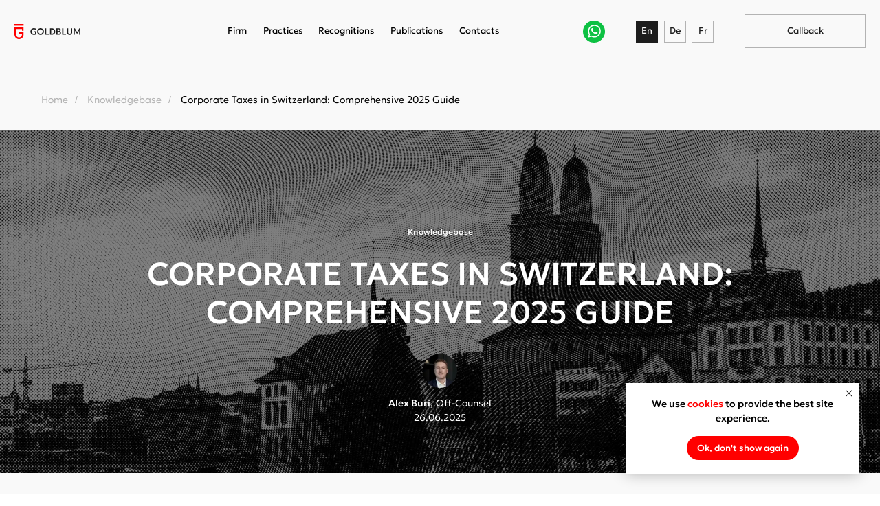

--- FILE ---
content_type: text/html; charset=UTF-8
request_url: https://goldblum.ch/knowledgebase/taxes-in-switzerland
body_size: 71902
content:
<!DOCTYPE html> <html> <head> <meta charset="utf-8" /> <meta http-equiv="Content-Type" content="text/html; charset=utf-8" /> <meta name="viewport" content="width=device-width, initial-scale=1.0" /> <meta name="google-site-verification" content="KU9-SQaLZabm3OwOJ1MTmu0UWzYNaadAptCBaenmNTI" /> <!--metatextblock--> <title>Corporate Taxes in Switzerland (2025 Guide)</title> <meta name="description" content="Expert guide to corporate taxes in Switzerland in 2025, including rates by canton, tax rulings, VAT, crypto taxation, and obligations for foreign companies." /> <meta name="keywords" content="taxes in Switzerland, corporate taxes in Switzerland, income taxes, crypto taxes in Switzerland, VAT in Switzerland, Swiss tax rates, Swiss cantons lowest taxes, taxes Switzerland vs USA, property taxes, filing taxes in Switzerland, taxes in Zurich, salar" /> <meta property="og:url" content="https://goldblum.ch/knowledgebase/taxes-in-switzerland" /> <meta property="og:title" content="Corporate Taxes in Switzerland (2025 Guide)" /> <meta property="og:description" content="Expert guide to corporate taxes in Switzerland in 2025, including rates by canton, tax rulings, VAT, crypto taxation, and obligations for foreign companies." /> <meta property="og:type" content="website" /> <meta property="og:image" content="https://static.tildacdn.one/tild3635-3430-4033-a165-306362343032/Corporate_Taxes_in_S.jpg" /> <meta name="twitter:site" content="@goldblumpartner"/> <meta name="twitter:title" content="Corporate Taxes in Switzerland (2025 Guide)" /> <meta name="twitter:description" content="Expert guide to corporate taxes in Switzerland in 2025, including rates by canton, tax rulings, VAT, crypto taxation, and obligations for foreign companies." /> <meta name="twitter:card" content="summary_large_image"/> <meta name="twitter:image" content="https://static.tildacdn.one/tild3635-3430-4033-a165-306362343032/Corporate_Taxes_in_S.jpg" /> <link rel="canonical" href="https://goldblum.ch/knowledgebase/taxes-in-switzerland"> <!--/metatextblock--> <meta name="format-detection" content="telephone=no" /> <meta http-equiv="x-dns-prefetch-control" content="on"> <link rel="dns-prefetch" href="https://ws.tildacdn.com"> <link rel="dns-prefetch" href="https://static.tildacdn.one"> <link rel="icon" type="image/png" sizes="32x32" href="https://static.tildacdn.one/tild6530-3535-4435-b031-393231353136/badge-goldblum.png" media="(prefers-color-scheme: light)"/> <link rel="icon" type="image/png" sizes="32x32" href="https://static.tildacdn.one/tild6361-3534-4463-a234-343765646562/badge-goldblum.png" media="(prefers-color-scheme: dark)"/> <link rel="icon" type="image/svg+xml" sizes="any" href="https://static.tildacdn.one/tild3163-6136-4662-b038-336239366536/badge-goldblum.svg"> <link rel="apple-touch-icon" type="image/png" href="https://static.tildacdn.one/tild3534-6235-4664-b634-393431386261/favicon_goldblum.png"> <link rel="icon" type="image/png" sizes="192x192" href="https://static.tildacdn.one/tild3534-6235-4664-b634-393431386261/favicon_goldblum.png"> <!-- Assets --> <script src="https://neo.tildacdn.com/js/tilda-fallback-1.0.min.js" async charset="utf-8"></script> <link rel="stylesheet" href="https://static.tildacdn.one/css/tilda-grid-3.0.min.css" type="text/css" media="all" onerror="this.loaderr='y';"/> <link rel="stylesheet" href="https://static.tildacdn.one/ws/project1245875/tilda-blocks-page66259617.min.css?t=1768502366" type="text/css" media="all" onerror="this.loaderr='y';" /> <link rel="stylesheet" href="https://static.tildacdn.one/css/tilda-animation-2.0.min.css" type="text/css" media="all" onerror="this.loaderr='y';" /> <link rel="stylesheet" href="https://static.tildacdn.one/css/tilda-cover-1.0.min.css" type="text/css" media="all" onerror="this.loaderr='y';" /> <link rel="stylesheet" href="https://static.tildacdn.one/css/tilda-menu-widgeticons-1.0.min.css" type="text/css" media="all" onerror="this.loaderr='y';" /> <link rel="stylesheet" href="https://static.tildacdn.one/css/tilda-popup-1.1.min.css" type="text/css" media="print" onload="this.media='all';" onerror="this.loaderr='y';" /> <noscript><link rel="stylesheet" href="https://static.tildacdn.one/css/tilda-popup-1.1.min.css" type="text/css" media="all" /></noscript> <link rel="stylesheet" href="https://static.tildacdn.one/css/tilda-forms-1.0.min.css" type="text/css" media="all" onerror="this.loaderr='y';" /> <link rel="stylesheet" href="https://fonts.googleapis.com/css?family=Muli:300,400,600,800,900&display=swap" type="text/css" /> <script nomodule src="https://static.tildacdn.one/js/tilda-polyfill-1.0.min.js" charset="utf-8"></script> <script type="text/javascript">function t_onReady(func) {if(document.readyState!='loading') {func();} else {document.addEventListener('DOMContentLoaded',func);}}
function t_onFuncLoad(funcName,okFunc,time) {if(typeof window[funcName]==='function') {okFunc();} else {setTimeout(function() {t_onFuncLoad(funcName,okFunc,time);},(time||100));}}function t396_initialScale(t){var e=document.getElementById("rec"+t);if(e){var i=e.querySelector(".t396__artboard");if(i){window.tn_scale_initial_window_width||(window.tn_scale_initial_window_width=document.documentElement.clientWidth);var a=window.tn_scale_initial_window_width,r=[],n,l=i.getAttribute("data-artboard-screens");if(l){l=l.split(",");for(var o=0;o<l.length;o++)r[o]=parseInt(l[o],10)}else r=[320,480,640,960,1200];for(var o=0;o<r.length;o++){var d=r[o];a>=d&&(n=d)}var _="edit"===window.allrecords.getAttribute("data-tilda-mode"),c="center"===t396_getFieldValue(i,"valign",n,r),s="grid"===t396_getFieldValue(i,"upscale",n,r),w=t396_getFieldValue(i,"height_vh",n,r),g=t396_getFieldValue(i,"height",n,r),u=!!window.opr&&!!window.opr.addons||!!window.opera||-1!==navigator.userAgent.indexOf(" OPR/");if(!_&&c&&!s&&!w&&g&&!u){var h=parseFloat((a/n).toFixed(3)),f=[i,i.querySelector(".t396__carrier"),i.querySelector(".t396__filter")],v=Math.floor(parseInt(g,10)*h)+"px",p;i.style.setProperty("--initial-scale-height",v);for(var o=0;o<f.length;o++)f[o].style.setProperty("height","var(--initial-scale-height)");t396_scaleInitial__getElementsToScale(i).forEach((function(t){t.style.zoom=h}))}}}}function t396_scaleInitial__getElementsToScale(t){return t?Array.prototype.slice.call(t.children).filter((function(t){return t&&(t.classList.contains("t396__elem")||t.classList.contains("t396__group"))})):[]}function t396_getFieldValue(t,e,i,a){var r,n=a[a.length-1];if(!(r=i===n?t.getAttribute("data-artboard-"+e):t.getAttribute("data-artboard-"+e+"-res-"+i)))for(var l=0;l<a.length;l++){var o=a[l];if(!(o<=i)&&(r=o===n?t.getAttribute("data-artboard-"+e):t.getAttribute("data-artboard-"+e+"-res-"+o)))break}return r}window.TN_SCALE_INITIAL_VER="1.0",window.tn_scale_initial_window_width=null;</script> <script src="https://static.tildacdn.one/js/tilda-scripts-3.0.min.js" charset="utf-8" defer onerror="this.loaderr='y';"></script> <script src="https://static.tildacdn.one/ws/project1245875/tilda-blocks-page66259617.min.js?t=1768502366" charset="utf-8" async onerror="this.loaderr='y';"></script> <script src="https://static.tildacdn.one/js/tilda-lazyload-1.0.min.js" charset="utf-8" async onerror="this.loaderr='y';"></script> <script src="https://static.tildacdn.one/js/tilda-animation-2.0.min.js" charset="utf-8" async onerror="this.loaderr='y';"></script> <script src="https://static.tildacdn.one/js/tilda-cover-1.0.min.js" charset="utf-8" async onerror="this.loaderr='y';"></script> <script src="https://static.tildacdn.one/js/hammer.min.js" charset="utf-8" async onerror="this.loaderr='y';"></script> <script src="https://static.tildacdn.one/js/tilda-t431-table-1.0.min.js" charset="utf-8" async onerror="this.loaderr='y';"></script> <script src="https://static.tildacdn.one/js/tilda-zero-1.1.min.js" charset="utf-8" async onerror="this.loaderr='y';"></script> <script src="https://static.tildacdn.one/js/tilda-submenublocks-1.0.min.js" charset="utf-8" async onerror="this.loaderr='y';"></script> <script src="https://static.tildacdn.one/js/tilda-menu-1.0.min.js" charset="utf-8" async onerror="this.loaderr='y';"></script> <script src="https://static.tildacdn.one/js/tilda-menu-widgeticons-1.0.min.js" charset="utf-8" async onerror="this.loaderr='y';"></script> <script src="https://static.tildacdn.one/js/tilda-popup-1.0.min.js" charset="utf-8" async onerror="this.loaderr='y';"></script> <script src="https://static.tildacdn.one/js/tilda-forms-1.0.min.js" charset="utf-8" async onerror="this.loaderr='y';"></script> <script src="https://static.tildacdn.one/js/tilda-zero-forms-1.0.min.js" charset="utf-8" async onerror="this.loaderr='y';"></script> <script src="https://static.tildacdn.one/js/tilda-animation-sbs-1.0.min.js" charset="utf-8" async onerror="this.loaderr='y';"></script> <script src="https://static.tildacdn.one/js/tilda-zero-scale-1.0.min.js" charset="utf-8" async onerror="this.loaderr='y';"></script> <script src="https://static.tildacdn.one/js/tilda-skiplink-1.0.min.js" charset="utf-8" async onerror="this.loaderr='y';"></script> <script src="https://static.tildacdn.one/js/tilda-events-1.0.min.js" charset="utf-8" async onerror="this.loaderr='y';"></script> <!-- nominify begin --><!-- Global head — site-wide --> <meta name="author" content="Goldblum & Partners"> <meta name="robots" content="index, follow"> <!-- Fonts --> <link rel="preconnect" href="https://fonts.googleapis.com"> <link rel="preconnect" href="https://fonts.gstatic.com" crossorigin> <link rel="stylesheet" href="https://fonts.googleapis.com/css2?family=Muli:wght@400;700&display=swap" media="all"> <!-- Structured Data: WebSite + LegalService --> <script type="application/ld+json">
{
  "@context": "https://schema.org",
  "@graph": [
    {
      "@type": "WebSite",
      "@id": "https://goldblum.ch#website",
      "url": "https://goldblum.ch",
      "name": "Goldblum & Partners",
      "inLanguage": ["en", "de"],
      "publisher": { "@id": "https://goldblum.ch#legalservice" },
      "potentialAction": {
        "@type": "SearchAction",
        "target": "https://goldblum.ch/?s={search_term_string}",
        "query-input": "required name=search_term_string"
      }
    },
    {
      "@type": "LegalService",
      "@id": "https://goldblum.ch#legalservice",
      "name": "Goldblum & Partners",
      "legalName": "Goldblum and Partners AG",
      "description": "Boutique Swiss law firm specializing in company formation, corporate structuring, and business immigration services.",
      "url": "https://goldblum.ch",
      "logo": "https://static.tildacdn.one/tild3962-3132-4464-b765-373536353633/logo.svg",
      "email": "info@goldblum.ch",
      "telephone": "+41 44 515 25 30",
      "foundingDate": "2008",
      "areaServed": ["CH", "DE", "LI", "AT"],
      "address": {
        "@type": "PostalAddress",
        "streetAddress": "Stockerstrasse 45",
        "addressLocality": "Zürich",
        "postalCode": "8002",
        "addressCountry": "CH"
      },
      "hasMap": "https://g.co/kgs/5tgXt3j",
      "sameAs": [
        "https://www.linkedin.com/company/goldblum-and-partners/",
        "https://www.facebook.com/goldblum.and.partners",
        "https://x.com/goldblumpartner",
        "https://www.instagram.com/goldblum_and_partners",
        "https://www.youtube.com/@goldblum-and-partners"
      ]
    }
  ]
}
</script><!-- nominify end --><!-- nominify begin --><html lang="en"><!-- nominify end --><script type="text/javascript">window.dataLayer=window.dataLayer||[];</script> <!-- Google Tag Manager --> <script type="text/javascript">(function(w,d,s,l,i){w[l]=w[l]||[];w[l].push({'gtm.start':new Date().getTime(),event:'gtm.js'});var f=d.getElementsByTagName(s)[0],j=d.createElement(s),dl=l!='dataLayer'?'&l='+l:'';j.async=true;j.src='https://www.googletagmanager.com/gtm.js?id='+i+dl;f.parentNode.insertBefore(j,f);})(window,document,'script','dataLayer','GTM-WS8RTJ3');</script> <!-- End Google Tag Manager --> <!-- Global Site Tag (gtag.js) - Google Analytics --> <script type="text/javascript" data-tilda-cookie-type="analytics">window.mainTracker='gtag';window.gtagTrackerID='UA-141055152-1';function gtag(){dataLayer.push(arguments);}
setTimeout(function(){(function(w,d,s,i){var f=d.getElementsByTagName(s)[0],j=d.createElement(s);j.async=true;j.src='https://www.googletagmanager.com/gtag/js?id='+i;f.parentNode.insertBefore(j,f);gtag('js',new Date());gtag('config',i,{});})(window,document,'script',window.gtagTrackerID);},4000);</script> <!-- Facebook Pixel Code --> <script type="text/javascript" data-tilda-cookie-type="advertising">setTimeout(function(){!function(f,b,e,v,n,t,s)
{if(f.fbq)return;n=f.fbq=function(){n.callMethod?n.callMethod.apply(n,arguments):n.queue.push(arguments)};if(!f._fbq)f._fbq=n;n.push=n;n.loaded=!0;n.version='2.0';n.agent='pltilda';n.queue=[];t=b.createElement(e);t.async=!0;t.src=v;s=b.getElementsByTagName(e)[0];s.parentNode.insertBefore(t,s)}(window,document,'script','https://connect.facebook.net/en_US/fbevents.js');fbq('init','1780722605554968');fbq('track','PageView');},4000);</script> <!-- End Facebook Pixel Code --> <script type="text/javascript">(function() {if((/bot|google|yandex|baidu|bing|msn|duckduckbot|teoma|slurp|crawler|spider|robot|crawling|facebook/i.test(navigator.userAgent))===false&&typeof(sessionStorage)!='undefined'&&sessionStorage.getItem('visited')!=='y'&&document.visibilityState){var style=document.createElement('style');style.type='text/css';style.innerHTML='@media screen and (min-width: 980px) {.t-records {opacity: 0;}.t-records_animated {-webkit-transition: opacity ease-in-out .2s;-moz-transition: opacity ease-in-out .2s;-o-transition: opacity ease-in-out .2s;transition: opacity ease-in-out .2s;}.t-records.t-records_visible {opacity: 1;}}';document.getElementsByTagName('head')[0].appendChild(style);function t_setvisRecs(){var alr=document.querySelectorAll('.t-records');Array.prototype.forEach.call(alr,function(el) {el.classList.add("t-records_animated");});setTimeout(function() {Array.prototype.forEach.call(alr,function(el) {el.classList.add("t-records_visible");});sessionStorage.setItem("visited","y");},400);}
document.addEventListener('DOMContentLoaded',t_setvisRecs);}})();</script></head> <body class="t-body" style="margin:0;"> <!--allrecords--> <div id="allrecords" class="t-records" data-hook="blocks-collection-content-node" data-tilda-project-id="1245875" data-tilda-page-id="66259617" data-tilda-page-alias="knowledgebase/taxes-in-switzerland" data-tilda-formskey="b090247c833f542ff3fd2c81f8645f61" data-tilda-lazy="yes" data-tilda-root-zone="one" data-tilda-project-headcode="yes" data-tilda-page-headcode="yes" data-tilda-ts="y" data-tilda-project-country="CH"> <!--header--> <header id="t-header" class="t-records" data-hook="blocks-collection-content-node" data-tilda-project-id="1245875" data-tilda-page-id="54242713" data-tilda-formskey="b090247c833f542ff3fd2c81f8645f61" data-tilda-lazy="yes" data-tilda-root-zone="one" data-tilda-project-headcode="yes" data-tilda-ts="y" data-tilda-project-country="CH"> <div id="rec792867214" class="r t-rec" style=" " data-record-type="215"> <a name="top" style="font-size:0;"></a> </div> <div id="rec772812648" class="r t-rec" style=" " data-animationappear="off" data-record-type="121" data-alias-record-type="396"> <!-- T396 --> <style>#rec772812648 .t396__artboard {height:86px;background-color:#f9f9f9;}#rec772812648 .t396__filter {height:86px;}#rec772812648 .t396__carrier{height:86px;background-position:center center;background-attachment:scroll;background-size:cover;background-repeat:no-repeat;}@media screen and (max-width:1199px) {#rec772812648 .t396__artboard,#rec772812648 .t396__filter,#rec772812648 .t396__carrier {height:66px;}#rec772812648 .t396__filter {}#rec772812648 .t396__carrier {background-attachment:scroll;}}@media screen and (max-width:959px) {#rec772812648 .t396__artboard,#rec772812648 .t396__filter,#rec772812648 .t396__carrier {}#rec772812648 .t396__filter {}#rec772812648 .t396__carrier {background-attachment:scroll;}}@media screen and (max-width:639px) {#rec772812648 .t396__artboard,#rec772812648 .t396__filter,#rec772812648 .t396__carrier {}#rec772812648 .t396__filter {}#rec772812648 .t396__carrier {background-attachment:scroll;}}@media screen and (max-width:479px) {#rec772812648 .t396__artboard,#rec772812648 .t396__filter,#rec772812648 .t396__carrier {}#rec772812648 .t396__filter {}#rec772812648 .t396__carrier {background-attachment:scroll;}}#rec772812648 .tn-elem[data-elem-id="1720695130661"]{z-index:3;top:33px;;left:calc(50% - 600px + 20px);;width:90px;height:auto;}#rec772812648 .tn-elem[data-elem-id="1720695130661"] .tn-atom{border-radius:0px 0px 0px 0px;background-position:center center;border-width:var(--t396-borderwidth,0);border-style:var(--t396-borderstyle,solid);border-color:var(--t396-bordercolor,transparent);transition:background-color var(--t396-speedhover,0s) ease-in-out,color var(--t396-speedhover,0s) ease-in-out,border-color var(--t396-speedhover,0s) ease-in-out,box-shadow var(--t396-shadowshoverspeed,0.2s) ease-in-out;}#rec772812648 .tn-elem[data-elem-id="1720695130661"] .tn-atom__img{border-radius:0px 0px 0px 0px;object-position:center center;}@media screen and (max-width:1199px){#rec772812648 .tn-elem[data-elem-id="1720695130661"]{display:table;top:23px;;height:auto;}}@media screen and (max-width:959px){#rec772812648 .tn-elem[data-elem-id="1720695130661"]{display:table;height:auto;}}@media screen and (max-width:639px){#rec772812648 .tn-elem[data-elem-id="1720695130661"]{display:table;height:auto;}}@media screen and (max-width:479px){#rec772812648 .tn-elem[data-elem-id="1720695130661"]{display:table;height:auto;}}#rec772812648 .tn-elem[data-elem-id="1720695189356"]{color:#000000;z-index:4;top:33px;;left:calc(50% - 600px + 310px);;width:26px;height:auto;}#rec772812648 .tn-elem[data-elem-id="1720695189356"] .tn-atom{vertical-align:middle;color:#000000;font-size:12px;font-family:'Geologica',Arial,sans-serif;line-height:1.55;font-weight:400;background-position:center center;border-width:var(--t396-borderwidth,0);border-style:var(--t396-borderstyle,solid);border-color:var(--t396-bordercolor,transparent);transition:background-color var(--t396-speedhover,0s) ease-in-out,color var(--t396-speedhover,0s) ease-in-out,border-color var(--t396-speedhover,0s) ease-in-out,box-shadow var(--t396-shadowshoverspeed,0.2s) ease-in-out;text-shadow:var(--t396-shadow-text-x,0px) var(--t396-shadow-text-y,0px) var(--t396-shadow-text-blur,0px) rgba(var(--t396-shadow-text-color),var(--t396-shadow-text-opacity,100%));}@media screen and (max-width:1199px){#rec772812648 .tn-elem[data-elem-id="1720695189356"]{display:table;top:-77px;;left:calc(50% - 480px + 127px);;height:auto;}}@media screen and (max-width:959px){#rec772812648 .tn-elem[data-elem-id="1720695189356"]{display:table;height:auto;}}@media screen and (max-width:639px){#rec772812648 .tn-elem[data-elem-id="1720695189356"]{display:table;height:auto;}}@media screen and (max-width:479px){#rec772812648 .tn-elem[data-elem-id="1720695189356"]{display:table;height:auto;}}#rec772812648 .tn-elem[data-elem-id="1720695221074"]{color:#000000;z-index:5;top:33px;;left:calc(50% - 600px + 359px);;width:53px;height:auto;}#rec772812648 .tn-elem[data-elem-id="1720695221074"] .tn-atom{vertical-align:middle;color:#000000;font-size:12px;font-family:'Geologica',Arial,sans-serif;line-height:1.55;font-weight:400;background-position:center center;border-width:var(--t396-borderwidth,0);border-style:var(--t396-borderstyle,solid);border-color:var(--t396-bordercolor,transparent);transition:background-color var(--t396-speedhover,0s) ease-in-out,color var(--t396-speedhover,0s) ease-in-out,border-color var(--t396-speedhover,0s) ease-in-out,box-shadow var(--t396-shadowshoverspeed,0.2s) ease-in-out;text-shadow:var(--t396-shadow-text-x,0px) var(--t396-shadow-text-y,0px) var(--t396-shadow-text-blur,0px) rgba(var(--t396-shadow-text-color),var(--t396-shadow-text-opacity,100%));}@media screen and (max-width:1199px){#rec772812648 .tn-elem[data-elem-id="1720695221074"]{display:table;top:-77px;;left:calc(50% - 480px + 176px);;height:auto;}}@media screen and (max-width:959px){#rec772812648 .tn-elem[data-elem-id="1720695221074"]{display:table;height:auto;}}@media screen and (max-width:639px){#rec772812648 .tn-elem[data-elem-id="1720695221074"]{display:table;height:auto;}}@media screen and (max-width:479px){#rec772812648 .tn-elem[data-elem-id="1720695221074"]{display:table;height:auto;}}#rec772812648 .tn-elem[data-elem-id="1720695236390"]{color:#000000;z-index:6;top:33px;;left:calc(50% - 600px + 434px);;width:75px;height:auto;}#rec772812648 .tn-elem[data-elem-id="1720695236390"] .tn-atom{vertical-align:middle;color:#000000;font-size:12px;font-family:'Geologica',Arial,sans-serif;line-height:1.55;font-weight:400;background-position:center center;border-width:var(--t396-borderwidth,0);border-style:var(--t396-borderstyle,solid);border-color:var(--t396-bordercolor,transparent);transition:background-color var(--t396-speedhover,0s) ease-in-out,color var(--t396-speedhover,0s) ease-in-out,border-color var(--t396-speedhover,0s) ease-in-out,box-shadow var(--t396-shadowshoverspeed,0.2s) ease-in-out;text-shadow:var(--t396-shadow-text-x,0px) var(--t396-shadow-text-y,0px) var(--t396-shadow-text-blur,0px) rgba(var(--t396-shadow-text-color),var(--t396-shadow-text-opacity,100%));}@media screen and (max-width:1199px){#rec772812648 .tn-elem[data-elem-id="1720695236390"]{display:table;top:-77px;;left:calc(50% - 480px + 246px);;height:auto;}}@media screen and (max-width:959px){#rec772812648 .tn-elem[data-elem-id="1720695236390"]{display:table;height:auto;}}@media screen and (max-width:639px){#rec772812648 .tn-elem[data-elem-id="1720695236390"]{display:table;height:auto;}}@media screen and (max-width:479px){#rec772812648 .tn-elem[data-elem-id="1720695236390"]{display:table;height:auto;}}#rec772812648 .tn-elem[data-elem-id="1720695247559"]{color:#000000;z-index:7;top:33px;;left:calc(50% - 600px + 532px);;width:72px;height:auto;}#rec772812648 .tn-elem[data-elem-id="1720695247559"] .tn-atom{vertical-align:middle;color:#000000;font-size:12px;font-family:'Geologica',Arial,sans-serif;line-height:1.55;font-weight:400;background-position:center center;border-width:var(--t396-borderwidth,0);border-style:var(--t396-borderstyle,solid);border-color:var(--t396-bordercolor,transparent);transition:background-color var(--t396-speedhover,0s) ease-in-out,color var(--t396-speedhover,0s) ease-in-out,border-color var(--t396-speedhover,0s) ease-in-out,box-shadow var(--t396-shadowshoverspeed,0.2s) ease-in-out;text-shadow:var(--t396-shadow-text-x,0px) var(--t396-shadow-text-y,0px) var(--t396-shadow-text-blur,0px) rgba(var(--t396-shadow-text-color),var(--t396-shadow-text-opacity,100%));}@media screen and (max-width:1199px){#rec772812648 .tn-elem[data-elem-id="1720695247559"]{display:table;top:-77px;;left:calc(50% - 480px + 344px);;height:auto;}}@media screen and (max-width:959px){#rec772812648 .tn-elem[data-elem-id="1720695247559"]{display:table;height:auto;}}@media screen and (max-width:639px){#rec772812648 .tn-elem[data-elem-id="1720695247559"]{display:table;height:auto;}}@media screen and (max-width:479px){#rec772812648 .tn-elem[data-elem-id="1720695247559"]{display:table;height:auto;}}#rec772812648 .tn-elem[data-elem-id="1720695259794"]{color:#000000;z-index:8;top:33px;;left:calc(50% - 600px + 626px);;width:53px;height:auto;}#rec772812648 .tn-elem[data-elem-id="1720695259794"] .tn-atom{vertical-align:middle;color:#000000;font-size:12px;font-family:'Geologica',Arial,sans-serif;line-height:1.55;font-weight:400;background-position:center center;border-width:var(--t396-borderwidth,0);border-style:var(--t396-borderstyle,solid);border-color:var(--t396-bordercolor,transparent);transition:background-color var(--t396-speedhover,0s) ease-in-out,color var(--t396-speedhover,0s) ease-in-out,border-color var(--t396-speedhover,0s) ease-in-out,box-shadow var(--t396-shadowshoverspeed,0.2s) ease-in-out;text-shadow:var(--t396-shadow-text-x,0px) var(--t396-shadow-text-y,0px) var(--t396-shadow-text-blur,0px) rgba(var(--t396-shadow-text-color),var(--t396-shadow-text-opacity,100%));}@media screen and (max-width:1199px){#rec772812648 .tn-elem[data-elem-id="1720695259794"]{display:table;top:-77px;;left:calc(50% - 480px + 438px);;height:auto;}}@media screen and (max-width:959px){#rec772812648 .tn-elem[data-elem-id="1720695259794"]{display:table;height:auto;}}@media screen and (max-width:639px){#rec772812648 .tn-elem[data-elem-id="1720695259794"]{display:table;height:auto;}}@media screen and (max-width:479px){#rec772812648 .tn-elem[data-elem-id="1720695259794"]{display:table;height:auto;}}#rec772812648 .tn-elem[data-elem-id="1743756847172"]{color:#f9f9f9;text-align:center;z-index:9;top:28px;;left:calc(50% - 600px + 867px);;width:30px;height:30px;}#rec772812648 .tn-elem[data-elem-id="1743756847172"] .tn-atom{color:#f9f9f9;font-size:12px;font-family:'Geologica',Arial,sans-serif;line-height:1.55;font-weight:400;border-radius:0px 0px 0px 0px;background-color:var(--t396-bgcolor-color,transparent);background-position:center center;--t396-borderwidth:1px;--t396-bordercolor:#1d1d1d;--t396-speedhover:0.2s;transition:background-color var(--t396-speedhover,0s) ease-in-out,color var(--t396-speedhover,0s) ease-in-out,border-color var(--t396-speedhover,0s) ease-in-out,box-shadow var(--t396-shadowshoverspeed,0.2s) ease-in-out;position:relative;z-index:1;background-image:var(--t396-bgcolor-image,none);--t396-bgcolor-color:#1d1d1d;--t396-bgcolor-image:none;-webkit-box-pack:center;-ms-flex-pack:center;justify-content:center;padding:0;border-width:var(--t396-borderwidth,0);border-style:var(--t396-borderstyle,solid);border-color:var(--t396-bordercolor,transparent);}#rec772812648 .tn-elem[data-elem-id="1743756847172"] .tn-atom::after{content:'';position:absolute;width:100%;height:100%;left:0;top:0;box-sizing:border-box;background-origin:border-box;background-clip:border-box;pointer-events:none;transition:opacity var(--t396-speedhover,0s) ease-in-out;;z-index:-1;opacity:0;background-color:var(--t396-bgcolor-hover-color,var(--t396-bgcolor-color,transparent));background-image:var(--t396-bgcolor-hover-image,var(--t396-bgcolor-image,none));}#rec772812648 .tn-elem[data-elem-id="1743756847172"] .tn-atom .tn-atom__button-text{transition:color var(--t396-speedhover,0s) ease-in-out;color:#f9f9f9;}#rec772812648 .tn-elem[data-elem-id="1743756847172"] .tn-atom .tn-atom__button-border::before{display:none;}#rec772812648 .tn-elem[data-elem-id="1743756847172"] .tn-atom .tn-atom__button-border::after{display:none;}@media (hover),(min-width:0\0){#rec772812648 .tn-elem[data-elem-id="1743756847172"] .tn-atom:hover::after{opacity:1;}}@media (hover),(min-width:0\0){#rec772812648 .tn-elem[data-elem-id="1743756847172"] .tn-atom:hover{border-style:var(--t396-borderstyle,solid);border-color:var(--t396-bordercolor-hover,var(--t396-bordercolor,transparent));}}@media screen and (max-width:1199px){#rec772812648 .tn-elem[data-elem-id="1743756847172"]{display:block;top:-82px;;left:calc(50% - 480px + 755px);;width:px;}#rec772812648 .tn-elem[data-elem-id="1743756847172"] .tn-atom{white-space:normal;background-size:cover;padding:0;border-width:var(--t396-borderwidth,0);border-style:var(--t396-borderstyle,solid);border-color:var(--t396-bordercolor,transparent);}#rec772812648 .tn-elem[data-elem-id="1743756847172"] .tn-atom .tn-atom__button-text{overflow:visible;}#rec772812648 .tn-elem[data-elem-id="1743756847172"] .tn-atom .tn-atom__button-border::before{display:none;}#rec772812648 .tn-elem[data-elem-id="1743756847172"] .tn-atom .tn-atom__button-border::after{display:none;}@media (hover),(min-width:0\0){#rec772812648 .tn-elem[data-elem-id="1743756847172"] .tn-atom:hover{border-style:var(--t396-borderstyle,solid);border-color:var(--t396-bordercolor-hover,var(--t396-bordercolor,transparent));}}}@media screen and (max-width:959px){#rec772812648 .tn-elem[data-elem-id="1743756847172"]{display:block;width:px;}#rec772812648 .tn-elem[data-elem-id="1743756847172"] .tn-atom{white-space:normal;background-size:cover;padding:0;border-width:var(--t396-borderwidth,0);border-style:var(--t396-borderstyle,solid);border-color:var(--t396-bordercolor,transparent);}#rec772812648 .tn-elem[data-elem-id="1743756847172"] .tn-atom .tn-atom__button-text{overflow:visible;}#rec772812648 .tn-elem[data-elem-id="1743756847172"] .tn-atom .tn-atom__button-border::before{display:none;}#rec772812648 .tn-elem[data-elem-id="1743756847172"] .tn-atom .tn-atom__button-border::after{display:none;}@media (hover),(min-width:0\0){#rec772812648 .tn-elem[data-elem-id="1743756847172"] .tn-atom:hover{border-style:var(--t396-borderstyle,solid);border-color:var(--t396-bordercolor-hover,var(--t396-bordercolor,transparent));}}}@media screen and (max-width:639px){#rec772812648 .tn-elem[data-elem-id="1743756847172"]{display:block;width:px;}#rec772812648 .tn-elem[data-elem-id="1743756847172"] .tn-atom{white-space:normal;background-size:cover;padding:0;border-width:var(--t396-borderwidth,0);border-style:var(--t396-borderstyle,solid);border-color:var(--t396-bordercolor,transparent);}#rec772812648 .tn-elem[data-elem-id="1743756847172"] .tn-atom .tn-atom__button-text{overflow:visible;}#rec772812648 .tn-elem[data-elem-id="1743756847172"] .tn-atom .tn-atom__button-border::before{display:none;}#rec772812648 .tn-elem[data-elem-id="1743756847172"] .tn-atom .tn-atom__button-border::after{display:none;}@media (hover),(min-width:0\0){#rec772812648 .tn-elem[data-elem-id="1743756847172"] .tn-atom:hover{border-style:var(--t396-borderstyle,solid);border-color:var(--t396-bordercolor-hover,var(--t396-bordercolor,transparent));}}}@media screen and (max-width:479px){#rec772812648 .tn-elem[data-elem-id="1743756847172"]{display:block;width:px;}#rec772812648 .tn-elem[data-elem-id="1743756847172"] .tn-atom{white-space:normal;background-size:cover;padding:0;border-width:var(--t396-borderwidth,0);border-style:var(--t396-borderstyle,solid);border-color:var(--t396-bordercolor,transparent);}#rec772812648 .tn-elem[data-elem-id="1743756847172"] .tn-atom .tn-atom__button-text{overflow:visible;}#rec772812648 .tn-elem[data-elem-id="1743756847172"] .tn-atom .tn-atom__button-border::before{display:none;}#rec772812648 .tn-elem[data-elem-id="1743756847172"] .tn-atom .tn-atom__button-border::after{display:none;}@media (hover),(min-width:0\0){#rec772812648 .tn-elem[data-elem-id="1743756847172"] .tn-atom:hover{border-style:var(--t396-borderstyle,solid);border-color:var(--t396-bordercolor-hover,var(--t396-bordercolor,transparent));}}}#rec772812648 .tn-elem[data-elem-id="1743756847168"]{color:#1d1d1d;text-align:center;z-index:10;top:28px;;left:calc(50% - 600px + 905px);;width:30px;height:30px;}#rec772812648 .tn-elem[data-elem-id="1743756847168"] .tn-atom{color:#1d1d1d;font-size:12px;font-family:'Geologica',Arial,sans-serif;line-height:1.55;font-weight:400;border-radius:0px 0px 0px 0px;background-position:center center;--t396-borderwidth:1px;--t396-bordercolor:#b3b3b3;--t396-speedhover:0.2s;transition:background-color var(--t396-speedhover,0s) ease-in-out,color var(--t396-speedhover,0s) ease-in-out,border-color var(--t396-speedhover,0s) ease-in-out,box-shadow var(--t396-shadowshoverspeed,0.2s) ease-in-out;position:relative;z-index:1;background-color:var(--t396-bgcolor-color,transparent);background-image:var(--t396-bgcolor-image,none);-webkit-box-pack:center;-ms-flex-pack:center;justify-content:center;padding:0;border-width:var(--t396-borderwidth,0);border-style:var(--t396-borderstyle,solid);border-color:var(--t396-bordercolor,transparent);}#rec772812648 .tn-elem[data-elem-id="1743756847168"] .tn-atom::after{content:'';position:absolute;width:100%;height:100%;left:0;top:0;box-sizing:border-box;background-origin:border-box;background-clip:border-box;pointer-events:none;transition:opacity var(--t396-speedhover,0s) ease-in-out;;z-index:-1;opacity:0;background-color:var(--t396-bgcolor-hover-color,var(--t396-bgcolor-color,transparent));background-image:var(--t396-bgcolor-hover-image,var(--t396-bgcolor-image,none));}#rec772812648 .tn-elem[data-elem-id="1743756847168"] .tn-atom .tn-atom__button-text{transition:color var(--t396-speedhover,0s) ease-in-out;color:#1d1d1d;}#rec772812648 .tn-elem[data-elem-id="1743756847168"] .tn-atom .tn-atom__button-border::before{display:none;}#rec772812648 .tn-elem[data-elem-id="1743756847168"] .tn-atom .tn-atom__button-border::after{display:none;}@media (hover),(min-width:0\0){#rec772812648 .tn-elem[data-elem-id="1743756847168"] .tn-atom:hover::after{opacity:1;}}@media (hover),(min-width:0\0){#rec772812648 .tn-elem[data-elem-id="1743756847168"] .tn-atom:hover{border-style:var(--t396-borderstyle,solid);border-color:var(--t396-bordercolor-hover,var(--t396-bordercolor,transparent));}}@media screen and (max-width:1199px){#rec772812648 .tn-elem[data-elem-id="1743756847168"]{display:block;top:-82px;;left:calc(50% - 480px + 755px);;width:px;}#rec772812648 .tn-elem[data-elem-id="1743756847168"] .tn-atom{white-space:normal;background-size:cover;padding:0;border-width:var(--t396-borderwidth,0);border-style:var(--t396-borderstyle,solid);border-color:var(--t396-bordercolor,transparent);}#rec772812648 .tn-elem[data-elem-id="1743756847168"] .tn-atom .tn-atom__button-text{overflow:visible;}#rec772812648 .tn-elem[data-elem-id="1743756847168"] .tn-atom .tn-atom__button-border::before{display:none;}#rec772812648 .tn-elem[data-elem-id="1743756847168"] .tn-atom .tn-atom__button-border::after{display:none;}@media (hover),(min-width:0\0){#rec772812648 .tn-elem[data-elem-id="1743756847168"] .tn-atom:hover{border-style:var(--t396-borderstyle,solid);border-color:var(--t396-bordercolor-hover,var(--t396-bordercolor,transparent));}}}@media screen and (max-width:959px){#rec772812648 .tn-elem[data-elem-id="1743756847168"]{display:block;width:px;}#rec772812648 .tn-elem[data-elem-id="1743756847168"] .tn-atom{white-space:normal;background-size:cover;padding:0;border-width:var(--t396-borderwidth,0);border-style:var(--t396-borderstyle,solid);border-color:var(--t396-bordercolor,transparent);}#rec772812648 .tn-elem[data-elem-id="1743756847168"] .tn-atom .tn-atom__button-text{overflow:visible;}#rec772812648 .tn-elem[data-elem-id="1743756847168"] .tn-atom .tn-atom__button-border::before{display:none;}#rec772812648 .tn-elem[data-elem-id="1743756847168"] .tn-atom .tn-atom__button-border::after{display:none;}@media (hover),(min-width:0\0){#rec772812648 .tn-elem[data-elem-id="1743756847168"] .tn-atom:hover{border-style:var(--t396-borderstyle,solid);border-color:var(--t396-bordercolor-hover,var(--t396-bordercolor,transparent));}}}@media screen and (max-width:639px){#rec772812648 .tn-elem[data-elem-id="1743756847168"]{display:block;width:px;}#rec772812648 .tn-elem[data-elem-id="1743756847168"] .tn-atom{white-space:normal;background-size:cover;padding:0;border-width:var(--t396-borderwidth,0);border-style:var(--t396-borderstyle,solid);border-color:var(--t396-bordercolor,transparent);}#rec772812648 .tn-elem[data-elem-id="1743756847168"] .tn-atom .tn-atom__button-text{overflow:visible;}#rec772812648 .tn-elem[data-elem-id="1743756847168"] .tn-atom .tn-atom__button-border::before{display:none;}#rec772812648 .tn-elem[data-elem-id="1743756847168"] .tn-atom .tn-atom__button-border::after{display:none;}@media (hover),(min-width:0\0){#rec772812648 .tn-elem[data-elem-id="1743756847168"] .tn-atom:hover{border-style:var(--t396-borderstyle,solid);border-color:var(--t396-bordercolor-hover,var(--t396-bordercolor,transparent));}}}@media screen and (max-width:479px){#rec772812648 .tn-elem[data-elem-id="1743756847168"]{display:block;width:px;}#rec772812648 .tn-elem[data-elem-id="1743756847168"] .tn-atom{white-space:normal;background-size:cover;padding:0;border-width:var(--t396-borderwidth,0);border-style:var(--t396-borderstyle,solid);border-color:var(--t396-bordercolor,transparent);}#rec772812648 .tn-elem[data-elem-id="1743756847168"] .tn-atom .tn-atom__button-text{overflow:visible;}#rec772812648 .tn-elem[data-elem-id="1743756847168"] .tn-atom .tn-atom__button-border::before{display:none;}#rec772812648 .tn-elem[data-elem-id="1743756847168"] .tn-atom .tn-atom__button-border::after{display:none;}@media (hover),(min-width:0\0){#rec772812648 .tn-elem[data-elem-id="1743756847168"] .tn-atom:hover{border-style:var(--t396-borderstyle,solid);border-color:var(--t396-bordercolor-hover,var(--t396-bordercolor,transparent));}}}#rec772812648 .tn-elem[data-elem-id="1743756847164"]{color:#1d1d1d;text-align:center;z-index:11;top:28px;;left:calc(50% - 600px + 943px);;width:30px;height:30px;}#rec772812648 .tn-elem[data-elem-id="1743756847164"] .tn-atom{color:#1d1d1d;font-size:12px;font-family:'Geologica',Arial,sans-serif;line-height:1.55;font-weight:400;border-radius:0px 0px 0px 0px;background-position:center center;--t396-borderwidth:1px;--t396-bordercolor:#b3b3b3;--t396-speedhover:0.2s;transition:background-color var(--t396-speedhover,0s) ease-in-out,color var(--t396-speedhover,0s) ease-in-out,border-color var(--t396-speedhover,0s) ease-in-out,box-shadow var(--t396-shadowshoverspeed,0.2s) ease-in-out;position:relative;z-index:1;background-color:var(--t396-bgcolor-color,transparent);background-image:var(--t396-bgcolor-image,none);-webkit-box-pack:center;-ms-flex-pack:center;justify-content:center;padding:0;border-width:var(--t396-borderwidth,0);border-style:var(--t396-borderstyle,solid);border-color:var(--t396-bordercolor,transparent);}#rec772812648 .tn-elem[data-elem-id="1743756847164"] .tn-atom::after{content:'';position:absolute;width:100%;height:100%;left:0;top:0;box-sizing:border-box;background-origin:border-box;background-clip:border-box;pointer-events:none;transition:opacity var(--t396-speedhover,0s) ease-in-out;;z-index:-1;opacity:0;background-color:var(--t396-bgcolor-hover-color,var(--t396-bgcolor-color,transparent));background-image:var(--t396-bgcolor-hover-image,var(--t396-bgcolor-image,none));}#rec772812648 .tn-elem[data-elem-id="1743756847164"] .tn-atom .tn-atom__button-text{transition:color var(--t396-speedhover,0s) ease-in-out;color:#1d1d1d;}#rec772812648 .tn-elem[data-elem-id="1743756847164"] .tn-atom .tn-atom__button-border::before{display:none;}#rec772812648 .tn-elem[data-elem-id="1743756847164"] .tn-atom .tn-atom__button-border::after{display:none;}@media (hover),(min-width:0\0){#rec772812648 .tn-elem[data-elem-id="1743756847164"] .tn-atom:hover::after{opacity:1;}}@media (hover),(min-width:0\0){#rec772812648 .tn-elem[data-elem-id="1743756847164"] .tn-atom:hover{border-style:var(--t396-borderstyle,solid);border-color:var(--t396-bordercolor-hover,var(--t396-bordercolor,transparent));}}@media screen and (max-width:1199px){#rec772812648 .tn-elem[data-elem-id="1743756847164"]{display:block;top:-82px;;left:calc(50% - 480px + 717px);;width:px;}#rec772812648 .tn-elem[data-elem-id="1743756847164"] .tn-atom{white-space:normal;background-size:cover;padding:0;border-width:var(--t396-borderwidth,0);border-style:var(--t396-borderstyle,solid);border-color:var(--t396-bordercolor,transparent);}#rec772812648 .tn-elem[data-elem-id="1743756847164"] .tn-atom .tn-atom__button-text{overflow:visible;}#rec772812648 .tn-elem[data-elem-id="1743756847164"] .tn-atom .tn-atom__button-border::before{display:none;}#rec772812648 .tn-elem[data-elem-id="1743756847164"] .tn-atom .tn-atom__button-border::after{display:none;}@media (hover),(min-width:0\0){#rec772812648 .tn-elem[data-elem-id="1743756847164"] .tn-atom:hover{border-style:var(--t396-borderstyle,solid);border-color:var(--t396-bordercolor-hover,var(--t396-bordercolor,transparent));}}}@media screen and (max-width:959px){#rec772812648 .tn-elem[data-elem-id="1743756847164"]{display:block;width:px;}#rec772812648 .tn-elem[data-elem-id="1743756847164"] .tn-atom{white-space:normal;background-size:cover;padding:0;border-width:var(--t396-borderwidth,0);border-style:var(--t396-borderstyle,solid);border-color:var(--t396-bordercolor,transparent);}#rec772812648 .tn-elem[data-elem-id="1743756847164"] .tn-atom .tn-atom__button-text{overflow:visible;}#rec772812648 .tn-elem[data-elem-id="1743756847164"] .tn-atom .tn-atom__button-border::before{display:none;}#rec772812648 .tn-elem[data-elem-id="1743756847164"] .tn-atom .tn-atom__button-border::after{display:none;}@media (hover),(min-width:0\0){#rec772812648 .tn-elem[data-elem-id="1743756847164"] .tn-atom:hover{border-style:var(--t396-borderstyle,solid);border-color:var(--t396-bordercolor-hover,var(--t396-bordercolor,transparent));}}}@media screen and (max-width:639px){#rec772812648 .tn-elem[data-elem-id="1743756847164"]{display:block;width:px;}#rec772812648 .tn-elem[data-elem-id="1743756847164"] .tn-atom{white-space:normal;background-size:cover;padding:0;border-width:var(--t396-borderwidth,0);border-style:var(--t396-borderstyle,solid);border-color:var(--t396-bordercolor,transparent);}#rec772812648 .tn-elem[data-elem-id="1743756847164"] .tn-atom .tn-atom__button-text{overflow:visible;}#rec772812648 .tn-elem[data-elem-id="1743756847164"] .tn-atom .tn-atom__button-border::before{display:none;}#rec772812648 .tn-elem[data-elem-id="1743756847164"] .tn-atom .tn-atom__button-border::after{display:none;}@media (hover),(min-width:0\0){#rec772812648 .tn-elem[data-elem-id="1743756847164"] .tn-atom:hover{border-style:var(--t396-borderstyle,solid);border-color:var(--t396-bordercolor-hover,var(--t396-bordercolor,transparent));}}}@media screen and (max-width:479px){#rec772812648 .tn-elem[data-elem-id="1743756847164"]{display:block;width:px;}#rec772812648 .tn-elem[data-elem-id="1743756847164"] .tn-atom{white-space:normal;background-size:cover;padding:0;border-width:var(--t396-borderwidth,0);border-style:var(--t396-borderstyle,solid);border-color:var(--t396-bordercolor,transparent);}#rec772812648 .tn-elem[data-elem-id="1743756847164"] .tn-atom .tn-atom__button-text{overflow:visible;}#rec772812648 .tn-elem[data-elem-id="1743756847164"] .tn-atom .tn-atom__button-border::before{display:none;}#rec772812648 .tn-elem[data-elem-id="1743756847164"] .tn-atom .tn-atom__button-border::after{display:none;}@media (hover),(min-width:0\0){#rec772812648 .tn-elem[data-elem-id="1743756847164"] .tn-atom:hover{border-style:var(--t396-borderstyle,solid);border-color:var(--t396-bordercolor-hover,var(--t396-bordercolor,transparent));}}}#rec772812648 .tn-elem[data-elem-id="1720696210850"]{color:#1d1d1d;text-align:center;z-index:12;top:20px;;left:calc(50% - 600px + 1015px);;width:165px;height:46px;}#rec772812648 .tn-elem[data-elem-id="1720696210850"] .tn-atom{color:#1d1d1d;font-size:12px;font-family:'Geologica',Arial,sans-serif;line-height:1.55;font-weight:400;border-radius:0px 0px 0px 0px;background-position:center center;--t396-borderwidth:1px;--t396-bordercolor:#b3b3b3;--t396-speedhover:0.2s;transition:background-color var(--t396-speedhover,0s) ease-in-out,color var(--t396-speedhover,0s) ease-in-out,border-color var(--t396-speedhover,0s) ease-in-out,box-shadow var(--t396-shadowshoverspeed,0.2s) ease-in-out;position:relative;z-index:1;background-color:var(--t396-bgcolor-color,transparent);background-image:var(--t396-bgcolor-image,none);--t396-bgcolor-hover-color:#1d1d1d;--t396-bgcolor-hover-image:none;-webkit-box-pack:center;-ms-flex-pack:center;justify-content:center;padding:0;border-width:var(--t396-borderwidth,0);border-style:var(--t396-borderstyle,solid);border-color:var(--t396-bordercolor,transparent);}#rec772812648 .tn-elem[data-elem-id="1720696210850"] .tn-atom::after{content:'';position:absolute;width:100%;height:100%;left:0;top:0;box-sizing:border-box;background-origin:border-box;background-clip:border-box;pointer-events:none;transition:opacity var(--t396-speedhover,0s) ease-in-out;;z-index:-1;opacity:0;background-color:var(--t396-bgcolor-hover-color,var(--t396-bgcolor-color,transparent));background-image:var(--t396-bgcolor-hover-image,var(--t396-bgcolor-image,none));}#rec772812648 .tn-elem[data-elem-id="1720696210850"] .tn-atom .tn-atom__button-text{transition:color var(--t396-speedhover,0s) ease-in-out;color:#1d1d1d;}#rec772812648 .tn-elem[data-elem-id="1720696210850"] .tn-atom .tn-atom__button-border::before{display:none;}#rec772812648 .tn-elem[data-elem-id="1720696210850"] .tn-atom .tn-atom__button-border::after{display:none;}@media (hover),(min-width:0\0){#rec772812648 .tn-elem[data-elem-id="1720696210850"] .tn-atom:hover::after{opacity:1;}}@media (hover),(min-width:0\0){#rec772812648 .tn-elem[data-elem-id="1720696210850"] .tn-atom:hover{border-style:var(--t396-borderstyle,solid);border-color:var(--t396-bordercolor-hover,var(--t396-bordercolor,transparent));}}@media (hover),(min-width:0\0){#rec772812648 .tn-elem[data-elem-id="1720696210850"] .tn-atom:hover{color:#ffffff;}#rec772812648 .tn-elem[data-elem-id="1720696210850"] .tn-atom:hover .tn-atom__button-text{color:#ffffff;}}@media screen and (max-width:1199px){#rec772812648 .tn-elem[data-elem-id="1720696210850"]{display:block;top:-90px;;left:calc(50% - 480px + 827px);;width:px;}#rec772812648 .tn-elem[data-elem-id="1720696210850"] .tn-atom{white-space:normal;background-size:cover;padding:0;border-width:var(--t396-borderwidth,0);border-style:var(--t396-borderstyle,solid);border-color:var(--t396-bordercolor,transparent);}#rec772812648 .tn-elem[data-elem-id="1720696210850"] .tn-atom .tn-atom__button-text{overflow:visible;}#rec772812648 .tn-elem[data-elem-id="1720696210850"] .tn-atom .tn-atom__button-border::before{display:none;}#rec772812648 .tn-elem[data-elem-id="1720696210850"] .tn-atom .tn-atom__button-border::after{display:none;}@media (hover),(min-width:0\0){#rec772812648 .tn-elem[data-elem-id="1720696210850"] .tn-atom:hover{border-style:var(--t396-borderstyle,solid);border-color:var(--t396-bordercolor-hover,var(--t396-bordercolor,transparent));}}}@media screen and (max-width:959px){#rec772812648 .tn-elem[data-elem-id="1720696210850"]{display:block;width:px;}#rec772812648 .tn-elem[data-elem-id="1720696210850"] .tn-atom{white-space:normal;background-size:cover;padding:0;border-width:var(--t396-borderwidth,0);border-style:var(--t396-borderstyle,solid);border-color:var(--t396-bordercolor,transparent);}#rec772812648 .tn-elem[data-elem-id="1720696210850"] .tn-atom .tn-atom__button-text{overflow:visible;}#rec772812648 .tn-elem[data-elem-id="1720696210850"] .tn-atom .tn-atom__button-border::before{display:none;}#rec772812648 .tn-elem[data-elem-id="1720696210850"] .tn-atom .tn-atom__button-border::after{display:none;}@media (hover),(min-width:0\0){#rec772812648 .tn-elem[data-elem-id="1720696210850"] .tn-atom:hover{border-style:var(--t396-borderstyle,solid);border-color:var(--t396-bordercolor-hover,var(--t396-bordercolor,transparent));}}}@media screen and (max-width:639px){#rec772812648 .tn-elem[data-elem-id="1720696210850"]{display:block;width:px;}#rec772812648 .tn-elem[data-elem-id="1720696210850"] .tn-atom{white-space:normal;background-size:cover;padding:0;border-width:var(--t396-borderwidth,0);border-style:var(--t396-borderstyle,solid);border-color:var(--t396-bordercolor,transparent);}#rec772812648 .tn-elem[data-elem-id="1720696210850"] .tn-atom .tn-atom__button-text{overflow:visible;}#rec772812648 .tn-elem[data-elem-id="1720696210850"] .tn-atom .tn-atom__button-border::before{display:none;}#rec772812648 .tn-elem[data-elem-id="1720696210850"] .tn-atom .tn-atom__button-border::after{display:none;}@media (hover),(min-width:0\0){#rec772812648 .tn-elem[data-elem-id="1720696210850"] .tn-atom:hover{border-style:var(--t396-borderstyle,solid);border-color:var(--t396-bordercolor-hover,var(--t396-bordercolor,transparent));}}}@media screen and (max-width:479px){#rec772812648 .tn-elem[data-elem-id="1720696210850"]{display:block;width:px;}#rec772812648 .tn-elem[data-elem-id="1720696210850"] .tn-atom{white-space:normal;background-size:cover;padding:0;border-width:var(--t396-borderwidth,0);border-style:var(--t396-borderstyle,solid);border-color:var(--t396-bordercolor,transparent);}#rec772812648 .tn-elem[data-elem-id="1720696210850"] .tn-atom .tn-atom__button-text{overflow:visible;}#rec772812648 .tn-elem[data-elem-id="1720696210850"] .tn-atom .tn-atom__button-border::before{display:none;}#rec772812648 .tn-elem[data-elem-id="1720696210850"] .tn-atom .tn-atom__button-border::after{display:none;}@media (hover),(min-width:0\0){#rec772812648 .tn-elem[data-elem-id="1720696210850"] .tn-atom:hover{border-style:var(--t396-borderstyle,solid);border-color:var(--t396-bordercolor-hover,var(--t396-bordercolor,transparent));}}}#rec772812648 .tn-elem[data-elem-id="1720698279270"]{z-index:13;top:52px;;left:calc(50% - 600px + 310px);;width:26px;height:1px;}#rec772812648 .tn-elem[data-elem-id="1720698279270"] .tn-atom{border-radius:0px 0px 0px 0px;background-color:#ff0000;background-position:center center;border-width:var(--t396-borderwidth,0);border-style:var(--t396-borderstyle,solid);border-color:var(--t396-bordercolor,transparent);transition:background-color var(--t396-speedhover,0s) ease-in-out,color var(--t396-speedhover,0s) ease-in-out,border-color var(--t396-speedhover,0s) ease-in-out,box-shadow var(--t396-shadowshoverspeed,0.2s) ease-in-out;}@media (min-width:1200px){#rec772812648 .tn-elem.t396__elem--anim-hidden[data-elem-id="1720698279270"]{opacity:0;}}@media screen and (max-width:1199px){#rec772812648 .tn-elem[data-elem-id="1720698279270"]{display:table;top:-58px;;left:calc(50% - 480px + 127px);;}}@media screen and (max-width:959px){#rec772812648 .tn-elem[data-elem-id="1720698279270"]{display:table;}}@media screen and (max-width:639px){#rec772812648 .tn-elem[data-elem-id="1720698279270"]{display:table;}}@media screen and (max-width:479px){#rec772812648 .tn-elem[data-elem-id="1720698279270"]{display:table;}}#rec772812648 .tn-elem[data-elem-id="1720698374746"]{z-index:14;top:52px;;left:calc(50% - 600px + 359px);;width:53px;height:1px;}#rec772812648 .tn-elem[data-elem-id="1720698374746"] .tn-atom{border-radius:0px 0px 0px 0px;background-color:#ff0000;background-position:center center;border-width:var(--t396-borderwidth,0);border-style:var(--t396-borderstyle,solid);border-color:var(--t396-bordercolor,transparent);transition:background-color var(--t396-speedhover,0s) ease-in-out,color var(--t396-speedhover,0s) ease-in-out,border-color var(--t396-speedhover,0s) ease-in-out,box-shadow var(--t396-shadowshoverspeed,0.2s) ease-in-out;}@media (min-width:1200px){#rec772812648 .tn-elem.t396__elem--anim-hidden[data-elem-id="1720698374746"]{opacity:0;}}@media screen and (max-width:1199px){#rec772812648 .tn-elem[data-elem-id="1720698374746"]{display:table;top:-58px;;left:calc(50% - 480px + 176px);;}}@media screen and (max-width:959px){#rec772812648 .tn-elem[data-elem-id="1720698374746"]{display:table;}}@media screen and (max-width:639px){#rec772812648 .tn-elem[data-elem-id="1720698374746"]{display:table;}}@media screen and (max-width:479px){#rec772812648 .tn-elem[data-elem-id="1720698374746"]{display:table;}}#rec772812648 .tn-elem[data-elem-id="1720698389457"]{z-index:15;top:52px;;left:calc(50% - 600px + 434px);;width:75px;height:1px;}#rec772812648 .tn-elem[data-elem-id="1720698389457"] .tn-atom{border-radius:0px 0px 0px 0px;background-color:#ff0000;background-position:center center;border-width:var(--t396-borderwidth,0);border-style:var(--t396-borderstyle,solid);border-color:var(--t396-bordercolor,transparent);transition:background-color var(--t396-speedhover,0s) ease-in-out,color var(--t396-speedhover,0s) ease-in-out,border-color var(--t396-speedhover,0s) ease-in-out,box-shadow var(--t396-shadowshoverspeed,0.2s) ease-in-out;}@media (min-width:1200px){#rec772812648 .tn-elem.t396__elem--anim-hidden[data-elem-id="1720698389457"]{opacity:0;}}@media screen and (max-width:1199px){#rec772812648 .tn-elem[data-elem-id="1720698389457"]{display:table;top:-58px;;left:calc(50% - 480px + 246px);;}}@media screen and (max-width:959px){#rec772812648 .tn-elem[data-elem-id="1720698389457"]{display:table;}}@media screen and (max-width:639px){#rec772812648 .tn-elem[data-elem-id="1720698389457"]{display:table;}}@media screen and (max-width:479px){#rec772812648 .tn-elem[data-elem-id="1720698389457"]{display:table;}}#rec772812648 .tn-elem[data-elem-id="1720698409809"]{z-index:16;top:52px;;left:calc(50% - 600px + 532px);;width:72px;height:1px;}#rec772812648 .tn-elem[data-elem-id="1720698409809"] .tn-atom{border-radius:0px 0px 0px 0px;background-color:#ff0000;background-position:center center;border-width:var(--t396-borderwidth,0);border-style:var(--t396-borderstyle,solid);border-color:var(--t396-bordercolor,transparent);transition:background-color var(--t396-speedhover,0s) ease-in-out,color var(--t396-speedhover,0s) ease-in-out,border-color var(--t396-speedhover,0s) ease-in-out,box-shadow var(--t396-shadowshoverspeed,0.2s) ease-in-out;}@media (min-width:1200px){#rec772812648 .tn-elem.t396__elem--anim-hidden[data-elem-id="1720698409809"]{opacity:0;}}@media screen and (max-width:1199px){#rec772812648 .tn-elem[data-elem-id="1720698409809"]{display:table;top:-58px;;left:calc(50% - 480px + 344px);;}}@media screen and (max-width:959px){#rec772812648 .tn-elem[data-elem-id="1720698409809"]{display:table;}}@media screen and (max-width:639px){#rec772812648 .tn-elem[data-elem-id="1720698409809"]{display:table;}}@media screen and (max-width:479px){#rec772812648 .tn-elem[data-elem-id="1720698409809"]{display:table;}}#rec772812648 .tn-elem[data-elem-id="1720698428841"]{z-index:17;top:52px;;left:calc(50% - 600px + 626px);;width:53px;height:1px;}#rec772812648 .tn-elem[data-elem-id="1720698428841"] .tn-atom{border-radius:0px 0px 0px 0px;background-color:#ff0000;background-position:center center;border-width:var(--t396-borderwidth,0);border-style:var(--t396-borderstyle,solid);border-color:var(--t396-bordercolor,transparent);transition:background-color var(--t396-speedhover,0s) ease-in-out,color var(--t396-speedhover,0s) ease-in-out,border-color var(--t396-speedhover,0s) ease-in-out,box-shadow var(--t396-shadowshoverspeed,0.2s) ease-in-out;}@media (min-width:1200px){#rec772812648 .tn-elem.t396__elem--anim-hidden[data-elem-id="1720698428841"]{opacity:0;}}@media screen and (max-width:1199px){#rec772812648 .tn-elem[data-elem-id="1720698428841"]{display:table;top:-58px;;left:calc(50% - 480px + 438px);;}}@media screen and (max-width:959px){#rec772812648 .tn-elem[data-elem-id="1720698428841"]{display:table;}}@media screen and (max-width:639px){#rec772812648 .tn-elem[data-elem-id="1720698428841"]{display:table;}}@media screen and (max-width:479px){#rec772812648 .tn-elem[data-elem-id="1720698428841"]{display:table;}}#rec772812648 .tn-elem[data-elem-id="1724854465813"]{z-index:18;top:28px;;left:calc(50% - 600px + 795px);;width:30px;height:auto;}#rec772812648 .tn-elem[data-elem-id="1724854465813"] .tn-atom{border-radius:0px 0px 0px 0px;background-position:center center;border-width:var(--t396-borderwidth,0);border-style:var(--t396-borderstyle,solid);border-color:var(--t396-bordercolor,transparent);transition:background-color var(--t396-speedhover,0s) ease-in-out,color var(--t396-speedhover,0s) ease-in-out,border-color var(--t396-speedhover,0s) ease-in-out,box-shadow var(--t396-shadowshoverspeed,0.2s) ease-in-out;}#rec772812648 .tn-elem[data-elem-id="1724854465813"] .tn-atom__img{border-radius:0px 0px 0px 0px;object-position:center center;}@media (min-width:1200px){#rec772812648 .tn-elem.t396__elem--anim-hidden[data-elem-id="1724854465813"]{opacity:0;}}@media screen and (max-width:1199px){#rec772812648 .tn-elem[data-elem-id="1724854465813"]{display:table;top:18px;;left:calc(50% - 480px + 840px);;height:auto;}}@media screen and (max-width:959px){#rec772812648 .tn-elem[data-elem-id="1724854465813"]{display:table;left:calc(50% - 320px + 520px);;height:auto;}}@media screen and (max-width:639px){#rec772812648 .tn-elem[data-elem-id="1724854465813"]{display:table;left:calc(50% - 240px + 380px);;height:auto;}}@media screen and (max-width:479px){#rec772812648 .tn-elem[data-elem-id="1724854465813"]{display:table;left:calc(50% - 160px + 220px);;height:auto;}}</style> <div class='t396'> <div class="t396__artboard" data-artboard-recid="772812648" data-artboard-screens="320,480,640,960,1200" data-artboard-height="86" data-artboard-valign="center" data-artboard-upscale="window" data-artboard-height-res-960="66"> <div class="t396__carrier" data-artboard-recid="772812648"></div> <div class="t396__filter" data-artboard-recid="772812648"></div> <div class='t396__elem tn-elem tn-elem__7728126481720695130661' data-elem-id='1720695130661' data-elem-type='image' data-field-top-value="33" data-field-left-value="20" data-field-height-value="20" data-field-width-value="90" data-field-axisy-value="top" data-field-axisx-value="left" data-field-container-value="grid" data-field-topunits-value="px" data-field-leftunits-value="px" data-field-heightunits-value="px" data-field-widthunits-value="px" data-field-filewidth-value="90" data-field-fileheight-value="20" data-field-heightmode-value="hug" data-field-height-res-320-value="20" data-field-height-res-480-value="20" data-field-height-res-640-value="20" data-field-top-res-960-value="23" data-field-height-res-960-value="20"> <a class='tn-atom' href="/"> <img class='tn-atom__img t-img' data-original='https://static.tildacdn.one/tild3962-3132-4464-b765-373536353633/logo.svg'
src='https://static.tildacdn.one/tild3962-3132-4464-b765-373536353633/logo.svg'
alt='Goldblum and Partners' imgfield='tn_img_1720695130661'
/> </a> </div> <div class='t396__elem tn-elem tn-elem__7728126481720695189356' data-elem-id='1720695189356' data-elem-type='text' data-field-top-value="33" data-field-left-value="310" data-field-height-value="19" data-field-width-value="26" data-field-axisy-value="top" data-field-axisx-value="left" data-field-container-value="grid" data-field-topunits-value="px" data-field-leftunits-value="px" data-field-heightunits-value="px" data-field-widthunits-value="px" data-field-textfit-value="autoheight" data-field-fontsize-value="12" data-field-top-res-960-value="-77" data-field-left-res-960-value="127"> <div class='tn-atom'><a href="#firm-submenu"style="color: inherit">Firm</a></div> </div> <div class='t396__elem tn-elem tn-elem__7728126481720695221074' data-elem-id='1720695221074' data-elem-type='text' data-field-top-value="33" data-field-left-value="359" data-field-height-value="19" data-field-width-value="53" data-field-axisy-value="top" data-field-axisx-value="left" data-field-container-value="grid" data-field-topunits-value="px" data-field-leftunits-value="px" data-field-heightunits-value="px" data-field-widthunits-value="px" data-field-textfit-value="autoheight" data-field-fontsize-value="12" data-field-top-res-960-value="-77" data-field-left-res-960-value="176"> <div class='tn-atom'><a href="#practices-submenu"style="color: inherit">Practices</a></div> </div> <div class='t396__elem tn-elem tn-elem__7728126481720695236390' data-elem-id='1720695236390' data-elem-type='text' data-field-top-value="33" data-field-left-value="434" data-field-height-value="19" data-field-width-value="75" data-field-axisy-value="top" data-field-axisx-value="left" data-field-container-value="grid" data-field-topunits-value="px" data-field-leftunits-value="px" data-field-heightunits-value="px" data-field-widthunits-value="px" data-field-textfit-value="autoheight" data-field-fontsize-value="12" data-field-top-res-960-value="-77" data-field-left-res-960-value="246"> <div class='tn-atom'><a href="/firm/#recognitions"style="color: inherit">Recognitions</a></div> </div> <div class='t396__elem tn-elem tn-elem__7728126481720695247559' data-elem-id='1720695247559' data-elem-type='text' data-field-top-value="33" data-field-left-value="532" data-field-height-value="19" data-field-width-value="72" data-field-axisy-value="top" data-field-axisx-value="left" data-field-container-value="grid" data-field-topunits-value="px" data-field-leftunits-value="px" data-field-heightunits-value="px" data-field-widthunits-value="px" data-field-textfit-value="autoheight" data-field-fontsize-value="12" data-field-top-res-960-value="-77" data-field-left-res-960-value="344"> <div class='tn-atom'><a href="#publications-submenu"style="color: inherit">Publications</a></div> </div> <div class='t396__elem tn-elem tn-elem__7728126481720695259794' data-elem-id='1720695259794' data-elem-type='text' data-field-top-value="33" data-field-left-value="626" data-field-height-value="19" data-field-width-value="53" data-field-axisy-value="top" data-field-axisx-value="left" data-field-container-value="grid" data-field-topunits-value="px" data-field-leftunits-value="px" data-field-heightunits-value="px" data-field-widthunits-value="px" data-field-textfit-value="autoheight" data-field-fontsize-value="12" data-field-top-res-960-value="-77" data-field-left-res-960-value="438"> <div class='tn-atom'><a href="/contacts"style="color: inherit">Contacts</a></div> </div> <div class='t396__elem tn-elem tn-elem__7728126481743756847172' data-elem-id='1743756847172' data-elem-type='button' data-field-top-value="28" data-field-left-value="867" data-field-height-value="30" data-field-width-value="30" data-field-axisy-value="top" data-field-axisx-value="left" data-field-container-value="grid" data-field-topunits-value="px" data-field-leftunits-value="px" data-field-heightunits-value="px" data-field-widthunits-value="px" data-field-fontsize-value="12" data-field-top-res-960-value="-82" data-field-left-res-960-value="755"> <a class='tn-atom' href="/"> <div class='tn-atom__button-content'> <span class="tn-atom__button-text">En</span> </div> <span class="tn-atom__button-border"></span> </a> </div> <div class='t396__elem tn-elem tn-elem__7728126481743756847168' data-elem-id='1743756847168' data-elem-type='button' data-field-top-value="28" data-field-left-value="905" data-field-height-value="30" data-field-width-value="30" data-field-axisy-value="top" data-field-axisx-value="left" data-field-container-value="grid" data-field-topunits-value="px" data-field-leftunits-value="px" data-field-heightunits-value="px" data-field-widthunits-value="px" data-field-fontsize-value="12" data-field-top-res-960-value="-82" data-field-left-res-960-value="755"> <a class='tn-atom' href="/de"> <div class='tn-atom__button-content'> <span class="tn-atom__button-text">De</span> </div> <span class="tn-atom__button-border"></span> </a> </div> <div class='t396__elem tn-elem tn-elem__7728126481743756847164' data-elem-id='1743756847164' data-elem-type='button' data-field-top-value="28" data-field-left-value="943" data-field-height-value="30" data-field-width-value="30" data-field-axisy-value="top" data-field-axisx-value="left" data-field-container-value="grid" data-field-topunits-value="px" data-field-leftunits-value="px" data-field-heightunits-value="px" data-field-widthunits-value="px" data-field-fontsize-value="12" data-field-top-res-960-value="-82" data-field-left-res-960-value="717"> <a class='tn-atom' href="/fr"> <div class='tn-atom__button-content'> <span class="tn-atom__button-text">Fr</span> </div> <span class="tn-atom__button-border"></span> </a> </div> <div class='t396__elem tn-elem tn-elem__7728126481720696210850' data-elem-id='1720696210850' data-elem-type='button' data-field-top-value="20" data-field-left-value="1015" data-field-height-value="46" data-field-width-value="165" data-field-axisy-value="top" data-field-axisx-value="left" data-field-container-value="grid" data-field-topunits-value="px" data-field-leftunits-value="px" data-field-heightunits-value="px" data-field-widthunits-value="px" data-field-fontsize-value="12" data-field-top-res-960-value="-90" data-field-left-res-960-value="827"> <a class='tn-atom' href="#callback"> <div class='tn-atom__button-content'> <span class="tn-atom__button-text">Callback</span> </div> <span class="tn-atom__button-border"></span> </a> </div> <div class='t396__elem tn-elem tn-elem__7728126481720698279270 t396__elem--anim-hidden' data-elem-id='1720698279270' data-elem-type='shape' data-field-top-value="52" data-field-left-value="310" data-field-height-value="1" data-field-width-value="26" data-field-axisy-value="top" data-field-axisx-value="left" data-field-container-value="grid" data-field-topunits-value="px" data-field-leftunits-value="px" data-field-heightunits-value="px" data-field-widthunits-value="px" data-animate-sbs-event="hover" data-animate-sbs-trgels="1720695189356" data-animate-sbs-opts="[{'mx':0,'my':0,'sx':1,'sy':1,'op':1,'ro':0,'ti':0,'ea':'0','dt':0},{'mx':0,'my':0,'sx':1,'sy':1,'op':0,'ro':0,'ti':0,'ea':'0','dt':0},{'mx':0,'my':0,'sx':1,'sy':1,'op':1,'ro':0,'ti':200,'ea':'0','dt':0}]" data-field-top-res-960-value="-58" data-field-left-res-960-value="127"> <div class='tn-atom'> </div> </div> <div class='t396__elem tn-elem tn-elem__7728126481720698374746 t396__elem--anim-hidden' data-elem-id='1720698374746' data-elem-type='shape' data-field-top-value="52" data-field-left-value="359" data-field-height-value="1" data-field-width-value="53" data-field-axisy-value="top" data-field-axisx-value="left" data-field-container-value="grid" data-field-topunits-value="px" data-field-leftunits-value="px" data-field-heightunits-value="px" data-field-widthunits-value="px" data-animate-sbs-event="hover" data-animate-sbs-trgels="1720695221074" data-animate-sbs-opts="[{'mx':0,'my':0,'sx':1,'sy':1,'op':1,'ro':0,'ti':0,'ea':'0','dt':0},{'mx':0,'my':0,'sx':1,'sy':1,'op':0,'ro':0,'ti':0,'ea':'0','dt':0},{'mx':0,'my':0,'sx':1,'sy':1,'op':1,'ro':0,'ti':200,'ea':'0','dt':0}]" data-field-top-res-960-value="-58" data-field-left-res-960-value="176"> <div class='tn-atom'> </div> </div> <div class='t396__elem tn-elem tn-elem__7728126481720698389457 t396__elem--anim-hidden' data-elem-id='1720698389457' data-elem-type='shape' data-field-top-value="52" data-field-left-value="434" data-field-height-value="1" data-field-width-value="75" data-field-axisy-value="top" data-field-axisx-value="left" data-field-container-value="grid" data-field-topunits-value="px" data-field-leftunits-value="px" data-field-heightunits-value="px" data-field-widthunits-value="px" data-animate-sbs-event="hover" data-animate-sbs-trgels="1720695236390" data-animate-sbs-opts="[{'mx':0,'my':0,'sx':1,'sy':1,'op':1,'ro':0,'ti':0,'ea':'0','dt':0},{'mx':0,'my':0,'sx':1,'sy':1,'op':0,'ro':0,'ti':0,'ea':'0','dt':0},{'mx':0,'my':0,'sx':1,'sy':1,'op':1,'ro':0,'ti':200,'ea':'0','dt':0}]" data-field-top-res-960-value="-58" data-field-left-res-960-value="246"> <div class='tn-atom'> </div> </div> <div class='t396__elem tn-elem tn-elem__7728126481720698409809 t396__elem--anim-hidden' data-elem-id='1720698409809' data-elem-type='shape' data-field-top-value="52" data-field-left-value="532" data-field-height-value="1" data-field-width-value="72" data-field-axisy-value="top" data-field-axisx-value="left" data-field-container-value="grid" data-field-topunits-value="px" data-field-leftunits-value="px" data-field-heightunits-value="px" data-field-widthunits-value="px" data-animate-sbs-event="hover" data-animate-sbs-trgels="1720695247559" data-animate-sbs-opts="[{'mx':0,'my':0,'sx':1,'sy':1,'op':1,'ro':0,'ti':0,'ea':'0','dt':0},{'mx':0,'my':0,'sx':1,'sy':1,'op':0,'ro':0,'ti':0,'ea':'0','dt':0},{'mx':0,'my':0,'sx':1,'sy':1,'op':1,'ro':0,'ti':200,'ea':'0','dt':0}]" data-field-top-res-960-value="-58" data-field-left-res-960-value="344"> <div class='tn-atom'> </div> </div> <div class='t396__elem tn-elem tn-elem__7728126481720698428841 t396__elem--anim-hidden' data-elem-id='1720698428841' data-elem-type='shape' data-field-top-value="52" data-field-left-value="626" data-field-height-value="1" data-field-width-value="53" data-field-axisy-value="top" data-field-axisx-value="left" data-field-container-value="grid" data-field-topunits-value="px" data-field-leftunits-value="px" data-field-heightunits-value="px" data-field-widthunits-value="px" data-animate-sbs-event="hover" data-animate-sbs-trgels="1720695259794" data-animate-sbs-opts="[{'mx':0,'my':0,'sx':1,'sy':1,'op':1,'ro':0,'ti':0,'ea':'0','dt':0},{'mx':0,'my':0,'sx':1,'sy':1,'op':0,'ro':0,'ti':0,'ea':'0','dt':0},{'mx':0,'my':0,'sx':1,'sy':1,'op':1,'ro':0,'ti':200,'ea':'0','dt':0}]" data-field-top-res-960-value="-58" data-field-left-res-960-value="438"> <div class='tn-atom'> </div> </div> <div class='t396__elem tn-elem tn-elem__7728126481724854465813 ' data-elem-id='1724854465813' data-elem-type='image' data-field-top-value="28" data-field-left-value="795" data-field-height-value="30" data-field-width-value="30" data-field-axisy-value="top" data-field-axisx-value="left" data-field-container-value="grid" data-field-topunits-value="px" data-field-leftunits-value="px" data-field-heightunits-value="px" data-field-widthunits-value="px" data-animate-sbs-event="hover" data-animate-sbs-opts="[{'mx':0,'my':0,'sx':1,'sy':1,'op':1,'ro':0,'ti':0,'ea':'0','dt':0},{'mx':0,'my':0,'sx':1,'sy':1,'op':0.6,'ro':0,'ti':200,'ea':'0','dt':0}]" data-field-filewidth-value="48" data-field-fileheight-value="48" data-field-heightmode-value="hug" data-field-left-res-320-value="220" data-field-height-res-320-value="30" data-field-left-res-480-value="380" data-field-height-res-480-value="30" data-field-left-res-640-value="520" data-field-height-res-640-value="30" data-field-top-res-960-value="18" data-field-left-res-960-value="840" data-field-height-res-960-value="30"> <a class='tn-atom js-click-zero-stat' href="#callback" rel="nofollow" target="_blank" data-tilda-event-name="/tilda/click/rec772812648/button1724854465813"> <img class='tn-atom__img t-img' data-original='https://static.tildacdn.one/tild3337-6434-4061-b565-336531613037/WhatsApp.svg'
src='https://static.tildacdn.one/tild3337-6434-4061-b565-336531613037/WhatsApp.svg'
alt='Callback' imgfield='tn_img_1724854465813'
/> </a> </div> </div> </div> <script>t_onFuncLoad('t396_initialScale',function() {t396_initialScale('772812648');});t_onReady(function() {t_onFuncLoad('t396_init',function() {t396_init('772812648');});});</script> <!-- /T396 --> </div> <div id="rec787938788" class="r t-rec" style=" " data-animationappear="off" data-record-type="121" data-alias-record-type="794"> <!-- T794 --> <div class="t794" data-tooltip-hook="#practices-submenu" data-tooltip-margin="15px" data-add-arrow=""> <div class="t794__tooltip-menu"> <div class="t794__tooltip-menu-corner"></div> <div class="t794__content"> <ul class="t794__list" role="menu" aria-label=""> <li class="t794__list_item t-submenublocks__item t-name t-name_xs"> <a class="t794__typo t794__typo_787938788 t794__link t-name t-name_xs"
role="menuitem"
href="/practices/#practices"
style="color:#1d1d1d;font-size:14px;font-weight:400;font-family:'Geologica';" data-menu-item-number="1">Corporate Law / M&amp;A</a> </li> <li class="t794__list_item t-submenublocks__item t-name t-name_xs"> <a class="t794__typo t794__typo_787938788 t794__link t-name t-name_xs"
role="menuitem"
href="/practices/#practices"
style="color:#1d1d1d;font-size:14px;font-weight:400;font-family:'Geologica';" data-menu-item-number="2">Financial Regulation and Licensing</a> </li> <li class="t794__list_item t-submenublocks__item t-name t-name_xs"> <a class="t794__typo t794__typo_787938788 t794__link t-name t-name_xs"
role="menuitem"
href="/practices/#practices"
style="color:#1d1d1d;font-size:14px;font-weight:400;font-family:'Geologica';" data-menu-item-number="3">Tax and Accounting</a> </li> <li class="t794__list_item t-submenublocks__item t-name t-name_xs"> <a class="t794__typo t794__typo_787938788 t794__link t-name t-name_xs"
role="menuitem"
href="/practices/#practices"
style="color:#1d1d1d;font-size:14px;font-weight:400;font-family:'Geologica';" data-menu-item-number="4">Intellectual property</a> </li> <li class="t794__list_item t-submenublocks__item t-name t-name_xs"> <a class="t794__typo t794__typo_787938788 t794__link t-name t-name_xs"
role="menuitem"
href="/escrow-services"
style="color:#1d1d1d;font-size:14px;font-weight:400;font-family:'Geologica';" data-menu-item-number="5">Contract Law</a> </li> <li class="t794__list_item t-submenublocks__item t-name t-name_xs"> <a class="t794__typo t794__typo_787938788 t794__link t-name t-name_xs"
role="menuitem"
href="/practices/#practices"
style="color:#1d1d1d;font-size:14px;font-weight:400;font-family:'Geologica';" data-menu-item-number="6"> Restructuring and insolvency</a> </li> <li class="t794__list_item t-submenublocks__item t-name t-name_xs"> <a class="t794__typo t794__typo_787938788 t794__link t-name t-name_xs"
role="menuitem"
href="/practices/#practices"
style="color:#1d1d1d;font-size:14px;font-weight:400;font-family:'Geologica';" data-menu-item-number="7">SECO and Other Permissions</a> </li> </ul> </div> </div> </div> <script>t_onReady(function() {t_onFuncLoad('t794_init',function() {t794_init('787938788');});});</script> <style>#rec787938788 .t794__tooltip-menu,a[data-tooltip-menu-id="787938788"] + .t794__tooltip-menu{background-color:#f9f9f9;text-align:left;max-width:250px;border-radius:0px;border:1px solid #b3b3b3;}#rec787938788 .t794__content{background-color:#f9f9f9;border-radius:0px;}#rec787938788 .t794__tooltip-menu-corner{background-color:#f9f9f9;top:-7.5px;border-color:#b3b3b3;border-width:1px;border-style:solid;}@media screen and (max-width:980px){a[data-tooltip-menu-id="787938788"] + .t794__tooltip-menu{max-width:100%;}}</style> <style>#rec787938788 .t794__typo:not(.t-active):hover{color:#ff0000 !important;}</style> <style></style> <style>#rec787938788 .t794__tooltip-menu,a[data-tooltip-menu-id="787938788"] + .t794__tooltip-menu {box-shadow:0px 0px rgba(0,0,0,0);}</style> </div> <div id="rec803246437" class="r t-rec" style=" " data-animationappear="off" data-record-type="121" data-alias-record-type="794"> <!-- T794 --> <div class="t794" data-tooltip-hook="#firm-submenu" data-tooltip-margin="15px" data-add-arrow=""> <div class="t794__tooltip-menu"> <div class="t794__tooltip-menu-corner"></div> <div class="t794__content"> <ul class="t794__list" role="menu" aria-label=""> <li class="t794__list_item t-submenublocks__item t-name t-name_xs"> <a class="t794__typo t794__typo_803246437 t794__link t-name t-name_xs"
role="menuitem"
href="/firm/#history"
style="color:#1d1d1d;font-size:14px;font-weight:400;font-family:'Geologica';" data-menu-item-number="1">Our history</a> </li> <li class="t794__list_item t-submenublocks__item t-name t-name_xs"> <a class="t794__typo t794__typo_803246437 t794__link t-name t-name_xs"
role="menuitem"
href="/firm/#advantages"
style="color:#1d1d1d;font-size:14px;font-weight:400;font-family:'Geologica';" data-menu-item-number="2">Advantages</a> </li> <li class="t794__list_item t-submenublocks__item t-name t-name_xs"> <a class="t794__typo t794__typo_803246437 t794__link t-name t-name_xs"
role="menuitem"
href="/career"
style="color:#1d1d1d;font-size:14px;font-weight:400;font-family:'Geologica';" data-menu-item-number="3">Career</a> </li> </ul> </div> </div> </div> <script>t_onReady(function() {t_onFuncLoad('t794_init',function() {t794_init('803246437');});});</script> <style>#rec803246437 .t794__tooltip-menu,a[data-tooltip-menu-id="803246437"] + .t794__tooltip-menu{background-color:#f9f9f9;text-align:left;max-width:250px;border-radius:0px;border:1px solid #b3b3b3;}#rec803246437 .t794__content{background-color:#f9f9f9;border-radius:0px;}#rec803246437 .t794__tooltip-menu-corner{background-color:#f9f9f9;top:-7.5px;border-color:#b3b3b3;border-width:1px;border-style:solid;}@media screen and (max-width:980px){a[data-tooltip-menu-id="803246437"] + .t794__tooltip-menu{max-width:100%;}}</style> <style>#rec803246437 .t794__typo:not(.t-active):hover{color:#ff0000 !important;}</style> <style></style> <style>#rec803246437 .t794__tooltip-menu,a[data-tooltip-menu-id="803246437"] + .t794__tooltip-menu {box-shadow:0px 0px rgba(0,0,0,0);}</style> </div> <div id="rec791701089" class="r t-rec" style=" " data-animationappear="off" data-record-type="121" data-alias-record-type="794"> <!-- T794 --> <div class="t794" data-tooltip-hook="#publications-submenu" data-tooltip-margin="15px" data-add-arrow=""> <div class="t794__tooltip-menu"> <div class="t794__tooltip-menu-corner"></div> <div class="t794__content"> <ul class="t794__list" role="menu" aria-label=""> <li class="t794__list_item t-submenublocks__item t-name t-name_xs"> <a class="t794__typo t794__typo_791701089 t794__link t-name t-name_xs"
role="menuitem"
href="/news-and-media"
style="color:#1d1d1d;font-size:14px;font-weight:400;font-family:'Geologica';" data-menu-item-number="1">News &amp; Media</a> </li> <li class="t794__list_item t-submenublocks__item t-name t-name_xs"> <a class="t794__typo t794__typo_791701089 t794__link t-name t-name_xs"
role="menuitem"
href="/knowledgebase"
style="color:#1d1d1d;font-size:14px;font-weight:400;font-family:'Geologica';" data-menu-item-number="2">Knowledgebase</a> </li> </ul> </div> </div> </div> <script>t_onReady(function() {t_onFuncLoad('t794_init',function() {t794_init('791701089');});});</script> <style>#rec791701089 .t794__tooltip-menu,a[data-tooltip-menu-id="791701089"] + .t794__tooltip-menu{background-color:#f9f9f9;text-align:left;max-width:200px;border-radius:0px;border:1px solid #b3b3b3;}#rec791701089 .t794__content{background-color:#f9f9f9;border-radius:0px;}#rec791701089 .t794__tooltip-menu-corner{background-color:#f9f9f9;top:-7.5px;border-color:#b3b3b3;border-width:1px;border-style:solid;}@media screen and (max-width:980px){a[data-tooltip-menu-id="791701089"] + .t794__tooltip-menu{max-width:100%;}}</style> <style>#rec791701089 .t794__typo:not(.t-active):hover{color:#ff0000 !important;}</style> <style></style> <style>#rec791701089 .t794__tooltip-menu,a[data-tooltip-menu-id="791701089"] + .t794__tooltip-menu {box-shadow:0px 0px rgba(0,0,0,0);}</style> </div> <div id="rec774087895" class="r t-rec t-rec_pt_0 t-rec_pb_0 t-screenmax-1200px" style="padding-top:0px;padding-bottom:0px; " data-animationappear="off" data-record-type="121" data-alias-record-type="450" data-screen-max="1200px"> <div class="t450__menu__content "
style="top:15px; " data-menu="yes" data-appearoffset="" data-hideoffset=""> <div class="t450__burger_container t450__small "> <div class="t450__burger_bg "
style="background-color:#b3b3b3; opacity:0.50;"> </div> <button type="button"
class="t-menuburger t-menuburger_first t-menuburger__small"
aria-label="Навигационное меню"
aria-expanded="false"> <span style="background-color:#1d1d1d;"></span> <span style="background-color:#1d1d1d;"></span> <span style="background-color:#1d1d1d;"></span> <span style="background-color:#1d1d1d;"></span> </button> <script>function t_menuburger_init(recid) {var rec=document.querySelector('#rec' + recid);if(!rec) return;var burger=rec.querySelector('.t-menuburger');if(!burger) return;var isSecondStyle=burger.classList.contains('t-menuburger_second');if(isSecondStyle&&!window.isMobile&&!('ontouchend' in document)) {burger.addEventListener('mouseenter',function() {if(burger.classList.contains('t-menuburger-opened')) return;burger.classList.remove('t-menuburger-unhovered');burger.classList.add('t-menuburger-hovered');});burger.addEventListener('mouseleave',function() {if(burger.classList.contains('t-menuburger-opened')) return;burger.classList.remove('t-menuburger-hovered');burger.classList.add('t-menuburger-unhovered');setTimeout(function() {burger.classList.remove('t-menuburger-unhovered');},300);});}
burger.addEventListener('click',function() {if(!burger.closest('.tmenu-mobile')&&!burger.closest('.t450__burger_container')&&!burger.closest('.t466__container')&&!burger.closest('.t204__burger')&&!burger.closest('.t199__js__menu-toggler')) {burger.classList.toggle('t-menuburger-opened');burger.classList.remove('t-menuburger-unhovered');}});var menu=rec.querySelector('[data-menu="yes"]');if(!menu) return;var menuLinks=menu.querySelectorAll('.t-menu__link-item');var submenuClassList=['t978__menu-link_hook','t978__tm-link','t966__tm-link','t794__tm-link','t-menusub__target-link'];Array.prototype.forEach.call(menuLinks,function(link) {link.addEventListener('click',function() {var isSubmenuHook=submenuClassList.some(function(submenuClass) {return link.classList.contains(submenuClass);});if(isSubmenuHook) return;burger.classList.remove('t-menuburger-opened');});});menu.addEventListener('clickedAnchorInTooltipMenu',function() {burger.classList.remove('t-menuburger-opened');});}
t_onReady(function() {t_onFuncLoad('t_menuburger_init',function(){t_menuburger_init('774087895');});});</script> <style>.t-menuburger{position:relative;flex-shrink:0;width:28px;height:20px;padding:0;border:none;background-color:transparent;outline:none;-webkit-transform:rotate(0deg);transform:rotate(0deg);transition:transform .5s ease-in-out;cursor:pointer;z-index:999;}.t-menuburger span{display:block;position:absolute;width:100%;opacity:1;left:0;-webkit-transform:rotate(0deg);transform:rotate(0deg);transition:.25s ease-in-out;height:3px;background-color:#000;}.t-menuburger span:nth-child(1){top:0px;}.t-menuburger span:nth-child(2),.t-menuburger span:nth-child(3){top:8px;}.t-menuburger span:nth-child(4){top:16px;}.t-menuburger__big{width:42px;height:32px;}.t-menuburger__big span{height:5px;}.t-menuburger__big span:nth-child(2),.t-menuburger__big span:nth-child(3){top:13px;}.t-menuburger__big span:nth-child(4){top:26px;}.t-menuburger__small{width:22px;height:14px;}.t-menuburger__small span{height:2px;}.t-menuburger__small span:nth-child(2),.t-menuburger__small span:nth-child(3){top:6px;}.t-menuburger__small span:nth-child(4){top:12px;}.t-menuburger-opened span:nth-child(1){top:8px;width:0%;left:50%;}.t-menuburger-opened span:nth-child(2){-webkit-transform:rotate(45deg);transform:rotate(45deg);}.t-menuburger-opened span:nth-child(3){-webkit-transform:rotate(-45deg);transform:rotate(-45deg);}.t-menuburger-opened span:nth-child(4){top:8px;width:0%;left:50%;}.t-menuburger-opened.t-menuburger__big span:nth-child(1){top:6px;}.t-menuburger-opened.t-menuburger__big span:nth-child(4){top:18px;}.t-menuburger-opened.t-menuburger__small span:nth-child(1),.t-menuburger-opened.t-menuburger__small span:nth-child(4){top:6px;}@media (hover),(min-width:0\0){.t-menuburger_first:hover span:nth-child(1){transform:translateY(1px);}.t-menuburger_first:hover span:nth-child(4){transform:translateY(-1px);}.t-menuburger_first.t-menuburger__big:hover span:nth-child(1){transform:translateY(3px);}.t-menuburger_first.t-menuburger__big:hover span:nth-child(4){transform:translateY(-3px);}}.t-menuburger_second span:nth-child(2),.t-menuburger_second span:nth-child(3){width:80%;left:20%;right:0;}@media (hover),(min-width:0\0){.t-menuburger_second.t-menuburger-hovered span:nth-child(2),.t-menuburger_second.t-menuburger-hovered span:nth-child(3){animation:t-menuburger-anim 0.3s ease-out normal forwards;}.t-menuburger_second.t-menuburger-unhovered span:nth-child(2),.t-menuburger_second.t-menuburger-unhovered span:nth-child(3){animation:t-menuburger-anim2 0.3s ease-out normal forwards;}}.t-menuburger_second.t-menuburger-opened span:nth-child(2),.t-menuburger_second.t-menuburger-opened span:nth-child(3){left:0;right:0;width:100%!important;}.t-menuburger_third span:nth-child(4){width:70%;left:unset;right:0;}@media (hover),(min-width:0\0){.t-menuburger_third:not(.t-menuburger-opened):hover span:nth-child(4){width:100%;}}.t-menuburger_third.t-menuburger-opened span:nth-child(4){width:0!important;right:50%;}.t-menuburger_fourth{height:12px;}.t-menuburger_fourth.t-menuburger__small{height:8px;}.t-menuburger_fourth.t-menuburger__big{height:18px;}.t-menuburger_fourth span:nth-child(2),.t-menuburger_fourth span:nth-child(3){top:4px;opacity:0;}.t-menuburger_fourth span:nth-child(4){top:8px;}.t-menuburger_fourth.t-menuburger__small span:nth-child(2),.t-menuburger_fourth.t-menuburger__small span:nth-child(3){top:3px;}.t-menuburger_fourth.t-menuburger__small span:nth-child(4){top:6px;}.t-menuburger_fourth.t-menuburger__small span:nth-child(2),.t-menuburger_fourth.t-menuburger__small span:nth-child(3){top:3px;}.t-menuburger_fourth.t-menuburger__small span:nth-child(4){top:6px;}.t-menuburger_fourth.t-menuburger__big span:nth-child(2),.t-menuburger_fourth.t-menuburger__big span:nth-child(3){top:6px;}.t-menuburger_fourth.t-menuburger__big span:nth-child(4){top:12px;}@media (hover),(min-width:0\0){.t-menuburger_fourth:not(.t-menuburger-opened):hover span:nth-child(1){transform:translateY(1px);}.t-menuburger_fourth:not(.t-menuburger-opened):hover span:nth-child(4){transform:translateY(-1px);}.t-menuburger_fourth.t-menuburger__big:not(.t-menuburger-opened):hover span:nth-child(1){transform:translateY(3px);}.t-menuburger_fourth.t-menuburger__big:not(.t-menuburger-opened):hover span:nth-child(4){transform:translateY(-3px);}}.t-menuburger_fourth.t-menuburger-opened span:nth-child(1),.t-menuburger_fourth.t-menuburger-opened span:nth-child(4){top:4px;}.t-menuburger_fourth.t-menuburger-opened span:nth-child(2),.t-menuburger_fourth.t-menuburger-opened span:nth-child(3){opacity:1;}@keyframes t-menuburger-anim{0%{width:80%;left:20%;right:0;}50%{width:100%;left:0;right:0;}100%{width:80%;left:0;right:20%;}}@keyframes t-menuburger-anim2{0%{width:80%;left:0;}50%{width:100%;right:0;left:0;}100%{width:80%;left:20%;right:0;}}</style> </div> </div> <!-- t450 --> <div id="nav774087895marker"></div> <div class="t450__overlay"> <div class="t450__overlay_bg"
style=" "> </div> </div> <div id="nav774087895" class="t450 " data-tooltip-hook="#menuopen"
style="max-width: 270px;background-color: #f9f9f9;"> <button type="button"
class="t450__close-button t450__close t450_opened "
style="background-color: #f9f9f9;" aria-label="Close menu"> <div class="t450__close_icon" style="color:#000000;"> <span></span> <span></span> <span></span> <span></span> </div> </button> <div class="t450__container t-align_left"> <div class="t450__top"> <nav class="t450__menu"> <ul role="list" class="t450__list t-menu__list"> <li class="t450__list_item"> <a class="t-menu__link-item "
href="#firm-submenu" data-menu-submenu-hook="" data-menu-item-number="1">
Firm
</a> </li> <li class="t450__list_item"> <a class="t-menu__link-item "
href="#practices-submenu" data-menu-submenu-hook="" data-menu-item-number="2">
Practices
</a> </li> <li class="t450__list_item"> <a class="t-menu__link-item "
href="/#recognitions" data-menu-submenu-hook="" data-menu-item-number="3">
Recognitions
</a> </li> <li class="t450__list_item"> <a class="t-menu__link-item "
href="#publications-submenu" data-menu-submenu-hook="" data-menu-item-number="4">
Publications
</a> </li> <li class="t450__list_item"> <a class="t-menu__link-item "
href="/contacts" data-menu-submenu-hook="" data-menu-item-number="5">
Contacts
</a> </li> </ul> </nav> </div> <div class="t450__rightside"> <div class="t450__rightcontainer"> <div class="t450__right_social_links"> <div class="t-sociallinks"> <ul role="list" class="t-sociallinks__wrapper" aria-label="Соц. сети"> <!-- new soclinks --><li class="t-sociallinks__item t-sociallinks__item_twitter"><a href="https://x.com/GoldblumPartner" target="_blank" rel="nofollow" aria-label="twitter" style="width: 30px; height: 30px;"><svg class="t-sociallinks__svg" role="presentation" xmlns="http://www.w3.org/2000/svg" width=30px height=30px viewBox="0 0 48 48"> <g clip-path="url(#clip0_3697_102)"><path fill-rule="evenodd" clip-rule="evenodd" d="M24 48C37.2548 48 48 37.2548 48 24C48 10.7452 37.2548 0 24 0C10.7452 0 0 10.7452 0 24C0 37.2548 10.7452 48 24 48ZM33.3482 14L25.9027 22.4686H25.9023L34 34H28.0445L22.5915 26.2348L15.7644 34H14L21.8082 25.1193L14 14H19.9555L25.119 21.3532L31.5838 14H33.3482ZM22.695 24.1101L23.4861 25.2173V25.2177L28.8746 32.7594H31.5847L24.9813 23.5172L24.1902 22.4099L19.1103 15.2997H16.4002L22.695 24.1101Z" fill="#1d1d1d"/></g><defs><clipPath id="clip0_3697_102"><rect width="48" height="48" fill="white"/></clipPath></defs> </svg></a></li>&nbsp;<li class="t-sociallinks__item t-sociallinks__item_whatsapp"><a href="#callback" target="_blank" rel="nofollow" aria-label="whatsapp" style="width: 30px; height: 30px;"><svg class="t-sociallinks__svg" role="presentation" width=30px height=30px viewBox="0 0 100 100" fill="none"
xmlns="http://www.w3.org/2000/svg"> <path fill-rule="evenodd" clip-rule="evenodd"
d="M50 100C77.6142 100 100 77.6142 100 50C100 22.3858 77.6142 0 50 0C22.3858 0 0 22.3858 0 50C0 77.6142 22.3858 100 50 100ZM69.7626 28.9928C64.6172 23.841 57.7739 21.0027 50.4832 21C35.4616 21 23.2346 33.2252 23.2292 48.2522C23.2274 53.0557 24.4823 57.7446 26.8668 61.8769L23 76L37.4477 72.2105C41.4282 74.3822 45.9107 75.5262 50.4714 75.528H50.4823C65.5029 75.528 77.7299 63.301 77.7363 48.2749C77.7408 40.9915 74.9089 34.1446 69.7626 28.9928ZM62.9086 53.9588C62.2274 53.6178 58.8799 51.9708 58.2551 51.7435C57.6313 51.5161 57.1766 51.4024 56.7228 52.0845C56.269 52.7666 54.964 54.2998 54.5666 54.7545C54.1692 55.2092 53.7718 55.2656 53.0915 54.9246C52.9802 54.8688 52.8283 54.803 52.6409 54.7217C51.6819 54.3057 49.7905 53.4855 47.6151 51.5443C45.5907 49.7382 44.2239 47.5084 43.8265 46.8272C43.4291 46.1452 43.7837 45.7769 44.1248 45.4376C44.3292 45.2338 44.564 44.9478 44.7987 44.662C44.9157 44.5194 45.0328 44.3768 45.146 44.2445C45.4345 43.9075 45.56 43.6516 45.7302 43.3049C45.7607 43.2427 45.7926 43.1776 45.8272 43.1087C46.0545 42.654 45.9409 42.2565 45.7708 41.9155C45.6572 41.6877 45.0118 40.1167 44.4265 38.6923C44.1355 37.984 43.8594 37.3119 43.671 36.8592C43.1828 35.687 42.6883 35.69 42.2913 35.6924C42.2386 35.6928 42.1876 35.6931 42.1386 35.6906C41.7421 35.6706 41.2874 35.667 40.8336 35.667C40.3798 35.667 39.6423 35.837 39.0175 36.5191C38.9773 36.5631 38.9323 36.6111 38.8834 36.6633C38.1738 37.4209 36.634 39.0648 36.634 42.2002C36.634 45.544 39.062 48.7748 39.4124 49.2411L39.415 49.2444C39.4371 49.274 39.4767 49.3309 39.5333 49.4121C40.3462 50.5782 44.6615 56.7691 51.0481 59.5271C52.6732 60.2291 53.9409 60.6475 54.9303 60.9612C56.5618 61.4796 58.046 61.4068 59.22 61.2313C60.5286 61.0358 63.2487 59.5844 63.8161 57.9938C64.3836 56.4033 64.3836 55.0392 64.2136 54.7554C64.0764 54.5258 63.7545 54.3701 63.2776 54.1395C63.1633 54.0843 63.0401 54.0247 62.9086 53.9588Z"
fill="#1d1d1d" /> </svg></a></li>&nbsp;<li class="t-sociallinks__item t-sociallinks__item_linkedin"><a href="https://www.linkedin.com/company/goldblum-and-partners/" target="_blank" rel="nofollow" aria-label="linkedin" style="width: 30px; height: 30px;"><svg class="t-sociallinks__svg" role="presentation" width=30px height=30px viewBox="0 0 100 100" fill="none" xmlns="http://www.w3.org/2000/svg"> <path fill-rule="evenodd" clip-rule="evenodd" d="M50 100c27.6142 0 50-22.3858 50-50S77.6142 0 50 0 0 22.3858 0 50s22.3858 50 50 50Zm23-31.0002V52.363c0-8.9114-4.7586-13.0586-11.1079-13.0586-5.1234 0-7.4123 2.8199-8.6942 4.7942v-4.1124h-9.6468c.1297 2.7235 0 29.0136 0 29.0136h9.6484v-16.203c0-.8675.0657-1.731.3203-2.3513.6981-1.7351 2.284-3.5286 4.9491-3.5286 3.4905 0 4.8859 2.6611 4.8859 6.5602v15.5227H73ZM53.1979 44.0986v.094h-.0632c.0069-.0111.0148-.0228.0229-.0346.0137-.0198.0281-.0401.0403-.0594ZM28 31.0123C28 28.1648 30.1583 26 33.4591 26c3.3016 0 5.3302 2.1648 5.3934 5.0123 0 2.7851-2.0918 5.0156-5.4567 5.0156h-.064c-3.2351 0-5.3318-2.2305-5.3318-5.0156Zm10.2177 37.9875h-9.6445V39.9862h9.6445v29.0136Z" fill="#1d1d1d"/> </svg></a></li><!-- /new soclinks --> </ul> </div> </div> <div class="t450__right_buttons"> <div class="t450__right_buttons_wrap"> <div class="t450__right_buttons_but "> <a
class="t-btn t-btnflex t-btnflex_type_button t-btnflex_md"
href="#callback"><span class="t-btnflex__text">Callback</span> <style>#rec774087895 .t-btnflex.t-btnflex_type_button {color:#1d1d1d;border-style:solid !important;border-color:#b3b3b3 !important;--border-width:1px;border-radius:0px;box-shadow:none !important;font-family:Geologica;font-weight:400;transition-duration:0.2s;transition-property:background-color,color,border-color,box-shadow,opacity,transform,gap;transition-timing-function:ease-in-out;}</style></a> </div> </div> </div> <div class="t450__right_langs"> <div class="t450__right_buttons_wrap"> <div class="t450__right_langs_lang t-descr t-descr_xxs"> <a href="/de">De</a> </div> <div class="t450__right_langs_lang t-descr t-descr_xxs"> <a href="/fr">Fr</a> </div> </div> </div> </div> </div> </div> </div> <script>t_onReady(function() {var rec=document.querySelector('#rec774087895');if(!rec) return;rec.setAttribute('data-animationappear','off');rec.style.opacity=1;t_onFuncLoad('t450_initMenu',function() {t450_initMenu('774087895');});t_onFuncLoad('t_menuWidgets__init',function() {t_menuWidgets__init('774087895');});});</script> <style>#rec774087895 .t-menu__link-item{position:relative;}#rec774087895 .t-menu__link-item:not(.t-active):not(.tooltipstered)::after{content:'';position:absolute;left:0;bottom:20%;opacity:0;width:100%;height:100%;border-bottom:0px solid #ff0000;-webkit-box-shadow:inset 0px -1px 0px 0px #ff0000;-moz-box-shadow:inset 0px -1px 0px 0px #ff0000;box-shadow:inset 0px -1px 0px 0px #ff0000;-webkit-transition:all 0.3s ease;transition:all 0.3s ease;pointer-events:none;}#rec774087895 .t-menu__link-item.t-active::after{content:'';position:absolute;left:0;-webkit-transition:all 0.3s ease;transition:all 0.3s ease;opacity:1;width:100%;height:100%;bottom:-0px;border-bottom:0px solid #ff0000;-webkit-box-shadow:inset 0px -1px 0px 0px #ff0000;-moz-box-shadow:inset 0px -1px 0px 0px #ff0000;box-shadow:inset 0px -1px 0px 0px #ff0000;}#rec774087895 .t-menu__link-item:not(.t-active):not(.tooltipstered):hover::after{opacity:1;bottom:-0px;}#rec774087895 .t-menu__link-item:not(.t-active):not(.tooltipstered):focus-visible::after{opacity:1;bottom:-0px;}@supports (overflow:-webkit-marquee) and (justify-content:inherit){#rec774087895 .t-menu__link-item,#rec774087895 .t-menu__link-item.t-active{opacity:1 !important;}}</style> <style> #rec774087895 a.t-menu__link-item{font-size:20px;color:#000000;font-family:'Geologica';font-weight:400;}</style> <style> #rec774087895 .t450__right_langs_lang a{color:#000000;font-family:'Geologica';font-weight:400;}</style> </div> <div id="rec775365389" class="r t-rec" style=" " data-animationappear="off" data-record-type="121" data-alias-record-type="702"> <!-- T702 --> <div class="t702"> <div
class="t-popup" data-tooltip-hook="#callback"
role="dialog"
aria-modal="true"
tabindex="-1"
aria-label="How can we support you?"> <div class="t-popup__close t-popup__block-close"> <button
type="button"
class="t-popup__close-wrapper t-popup__block-close-button"
aria-label="Закрыть диалоговое окно"> <svg role="presentation" class="t-popup__close-icon" width="23px" height="23px" viewBox="0 0 23 23" version="1.1" xmlns="http://www.w3.org/2000/svg" xmlns:xlink="http://www.w3.org/1999/xlink"> <g stroke="none" stroke-width="1" fill="#fff" fill-rule="evenodd"> <rect transform="translate(11.313708, 11.313708) rotate(-45.000000) translate(-11.313708, -11.313708) " x="10.3137085" y="-3.6862915" width="2" height="30"></rect> <rect transform="translate(11.313708, 11.313708) rotate(-315.000000) translate(-11.313708, -11.313708) " x="10.3137085" y="-3.6862915" width="2" height="30"></rect> </g> </svg> </button> </div> <style>@media screen and (max-width:560px){#rec775365389 .t-popup__close-icon g{fill:#ffffff !important;}}</style> <div class="t-popup__container t-width t-width_6"
style="background-color:#f9f9f9;" data-popup-type="702"> <div class="t702__wrapper"> <div class="t702__text-wrapper t-align_center"> <div class="t702__title t-title t-title_xxs" id="popuptitle_775365389">How can we support you?</div> </div> <form
id="form775365389" name='form775365389' role="form" action='' method='POST' data-formactiontype="2" data-inputbox=".t-input-group" data-success-url="/thank-you-page"
class="t-form js-form-proccess t-form_inputs-total_4 " data-success-callback="t702_onSuccess"> <input type="hidden" name="formservices[]" value="1a847bea18273cc61fd4306ee2f4de95" class="js-formaction-services"> <input type="hidden" name="formservices[]" value="a584d015e0902c8fe1f23e7c3937fb2e" class="js-formaction-services"> <input type="hidden" name="formservices[]" value="afb202ff6fe3ca42cb2b5861bbb25208" class="js-formaction-services"> <input type="hidden" name="formservices[]" value="c11d1d2a84e1941ff25de791013f7c4e" class="js-formaction-services"> <input type="hidden" name="tildaspec-formname" tabindex="-1" value="Callback"> <!-- @classes t-title t-text t-btn --> <div class="js-successbox t-form__successbox t-text t-text_md"
aria-live="polite"
style="display:none;" data-success-message="Thank you for your message!"></div> <div
class="t-form__inputsbox
t-form__inputsbox_vertical-form t-form__inputsbox_inrow "> <div
class=" t-input-group t-input-group_nm " data-input-lid="1721291319603" data-field-type="nm" data-field-name="Name"> <div class="t-input-block " style="border-radius:0px;"> <input
type="text"
autocomplete="name"
name="Name"
id="input_1721291319603"
class="t-input js-tilda-rule"
value=""
placeholder="Your name" data-tilda-req="1" aria-required="true" data-tilda-rule="name"
aria-describedby="error_1721291319603"
style="color:#1d1d1d;border:0px solid #000;background-color:#f1f1f1;border-radius:0px;font-family:'Geologica';font-weight:300;"> </div> <div class="t-input-error" aria-live="polite" id="error_1721291319603"></div> </div> <div
class=" t-input-group t-input-group_ph " data-input-lid="1721291337888" data-field-type="ph" data-field-name="Phone"> <div class="t-input-block " style="border-radius:0px;"> <input
type="tel"
autocomplete="tel"
name="Phone"
id="input_1721291337888"
class="t-input js-tilda-rule"
value=""
placeholder="Your WhatsApp" data-tilda-req="1" aria-required="true" data-tilda-rule="phone"
pattern="[0-9]*"
aria-describedby="error_1721291337888"
style="color:#1d1d1d;border:0px solid #000;background-color:#f1f1f1;border-radius:0px;font-family:'Geologica';font-weight:300;"> </div> <div class="t-input-error" aria-live="polite" id="error_1721291337888"></div> </div> <div
class=" t-input-group t-input-group_em " data-input-lid="1721291358853" data-field-type="em" data-field-name="Email"> <div class="t-input-block " style="border-radius:0px;"> <input
type="email"
autocomplete="email"
name="Email"
id="input_1721291358853"
class="t-input js-tilda-rule"
value=""
placeholder="Your email" data-tilda-req="1" aria-required="true" data-tilda-rule="email"
aria-describedby="error_1721291358853"
style="color:#1d1d1d;border:0px solid #000;background-color:#f1f1f1;border-radius:0px;font-family:'Geologica';font-weight:300;"> </div> <div class="t-input-error" aria-live="polite" id="error_1721291358853"></div> </div> <div
class=" t-input-group t-input-group_ta " data-input-lid="1721291372225" data-field-type="ta" data-field-name="Textarea"> <div class="t-input-block " style="border-radius:0px;"> <textarea
name="Textarea"
id="input_1721291372225"
class="t-input js-tilda-rule"
placeholder="Comment" aria-describedby="error_1721291372225"
style="color:#1d1d1d;border:0px solid #000;background-color:#f1f1f1;border-radius:0px;font-family:'Geologica';font-weight:300;height:102px;"
rows="3"></textarea> </div> <div class="t-input-error" aria-live="polite" id="error_1721291372225"></div> </div> <input type="hidden" name="utm_source" tabindex="-1" value=""> <input type="hidden" name="utm_medium" tabindex="-1" value=""> <input type="hidden" name="utm_campaign" tabindex="-1" value=""> <input type="hidden" name="utm_content" tabindex="-1" value=""> <input type="hidden" name="utm_term" tabindex="-1" value=""> <div class="t-form__errorbox-middle"> <!--noindex--> <div
class="js-errorbox-all t-form__errorbox-wrapper"
style="display:none;" data-nosnippet
tabindex="-1"
aria-label="Ошибки при заполнении формы"> <ul
role="list"
class="t-form__errorbox-text t-text t-text_md"> <li class="t-form__errorbox-item js-rule-error js-rule-error-all"></li> <li class="t-form__errorbox-item js-rule-error js-rule-error-req"></li> <li class="t-form__errorbox-item js-rule-error js-rule-error-email"></li> <li class="t-form__errorbox-item js-rule-error js-rule-error-name"></li> <li class="t-form__errorbox-item js-rule-error js-rule-error-phone"></li> <li class="t-form__errorbox-item js-rule-error js-rule-error-minlength"></li> <li class="t-form__errorbox-item js-rule-error js-rule-error-string"></li> </ul> </div> <!--/noindex--> </div> <div class="t-form__submit"> <button
class="t-submit t-btnflex t-btnflex_type_submit t-btnflex_md"
type="submit"><span class="t-btnflex__text">Send</span> <style>#rec775365389 .t-btnflex.t-btnflex_type_submit {color:#ffffff;background-color:#ff0000;border-style:solid !important;border-color:#ff0000 !important;--border-width:1px;border-radius:0px;box-shadow:none !important;font-family:Geologica;font-weight:400;transition-duration:0.2s;transition-property:background-color,color,border-color,box-shadow,opacity,transform,gap;transition-timing-function:ease-in-out;}@media (hover:hover) {#rec775365389 .t-btnflex.t-btnflex_type_submit:not(.t-animate_no-hover):hover {color:#1d1d1d !important;border-color:#b3b3b3 !important;background-color:#ffffff !important;}#rec775365389 .t-btnflex.t-btnflex_type_submit:not(.t-animate_no-hover):focus-visible {color:#1d1d1d !important;border-color:#b3b3b3 !important;background-color:#ffffff !important;}}</style></button> </div> </div> <div class="t-form__errorbox-bottom"> <!--noindex--> <div
class="js-errorbox-all t-form__errorbox-wrapper"
style="display:none;" data-nosnippet
tabindex="-1"
aria-label="Ошибки при заполнении формы"> <ul
role="list"
class="t-form__errorbox-text t-text t-text_md"> <li class="t-form__errorbox-item js-rule-error js-rule-error-all"></li> <li class="t-form__errorbox-item js-rule-error js-rule-error-req"></li> <li class="t-form__errorbox-item js-rule-error js-rule-error-email"></li> <li class="t-form__errorbox-item js-rule-error js-rule-error-name"></li> <li class="t-form__errorbox-item js-rule-error js-rule-error-phone"></li> <li class="t-form__errorbox-item js-rule-error js-rule-error-minlength"></li> <li class="t-form__errorbox-item js-rule-error js-rule-error-string"></li> </ul> </div> <!--/noindex--> </div> </form> <style>#rec775365389 input::-webkit-input-placeholder {color:#1d1d1d;opacity:0.5;}#rec775365389 input::-moz-placeholder{color:#1d1d1d;opacity:0.5;}#rec775365389 input:-moz-placeholder {color:#1d1d1d;opacity:0.5;}#rec775365389 input:-ms-input-placeholder{color:#1d1d1d;opacity:0.5;}#rec775365389 textarea::-webkit-input-placeholder {color:#1d1d1d;opacity:0.5;}#rec775365389 textarea::-moz-placeholder{color:#1d1d1d;opacity:0.5;}#rec775365389 textarea:-moz-placeholder {color:#1d1d1d;opacity:0.5;}#rec775365389 textarea:-ms-input-placeholder{color:#1d1d1d;opacity:0.5;}</style> </div> </div> </div> </div> <script>t_onReady(function() {t_onFuncLoad('t702_initPopup',function() {t702_initPopup('775365389');});});</script> <style> #rec775365389 .t702__title{color:#1d1d1d;font-family:'Geologica';font-weight:500;}</style> </div> <div id="rec1782688011" class="r t-rec" style=" " data-animationappear="off" data-record-type="702"> <!-- T702 --> <div class="t702"> <div
class="t-popup" data-tooltip-hook="#popup:en"
role="dialog"
aria-modal="true"
tabindex="-1"
aria-label="Schedule a non-binding initial consultation"> <div class="t-popup__close t-popup__block-close"> <button
type="button"
class="t-popup__close-wrapper t-popup__block-close-button"
aria-label="Закрыть диалоговое окно"> <svg role="presentation" class="t-popup__close-icon" width="23px" height="23px" viewBox="0 0 23 23" version="1.1" xmlns="http://www.w3.org/2000/svg" xmlns:xlink="http://www.w3.org/1999/xlink"> <g stroke="none" stroke-width="1" fill="#fff" fill-rule="evenodd"> <rect transform="translate(11.313708, 11.313708) rotate(-45.000000) translate(-11.313708, -11.313708) " x="10.3137085" y="-3.6862915" width="2" height="30"></rect> <rect transform="translate(11.313708, 11.313708) rotate(-315.000000) translate(-11.313708, -11.313708) " x="10.3137085" y="-3.6862915" width="2" height="30"></rect> </g> </svg> </button> </div> <style>@media screen and (max-width:560px){#rec1782688011 .t-popup__close-icon g{fill:#ffffff !important;}}</style> <div class="t-popup__container t-width t-width_6" data-popup-type="702"> <div class="t702__wrapper"> <div class="t702__text-wrapper t-align_center"> <div class="t702__title t-title t-title_xxs" id="popuptitle_1782688011">Schedule a non-binding initial consultation</div> </div> <form
id="form1782688011" name='form1782688011' role="form" action='' method='POST' data-formactiontype="2" data-inputbox=".t-input-group" 
class="t-form js-form-proccess t-form_inputs-total_4 " data-success-callback="t702_onSuccess"> <input type="hidden" name="formservices[]" value="1a847bea18273cc61fd4306ee2f4de95" class="js-formaction-services"> <input type="hidden" name="formservices[]" value="afb202ff6fe3ca42cb2b5861bbb25208" class="js-formaction-services"> <input type="hidden" name="formservices[]" value="c11d1d2a84e1941ff25de791013f7c4e" class="js-formaction-services"> <!-- @classes t-title t-text t-btn --> <div class="js-successbox t-form__successbox t-text t-text_md"
aria-live="polite"
style="display:none;" data-success-message="Vielen Dank für Ihre Kontaktaufnahme.&lt;br /&gt;Wir melden uns schnellstmöglich persönlich bei Ihnen.&lt;br /&gt;Ihre Daten werden vertraulich behandelt."></div> <div
class="t-form__inputsbox
t-form__inputsbox_vertical-form t-form__inputsbox_inrow "> <div
class=" t-input-group t-input-group_nm " data-input-lid="2710151036560" data-field-type="nm" data-field-name="Name"> <div class="t-input-block " style="border-radius:5px;"> <input
type="text"
autocomplete="name"
name="Name"
id="input_2710151036560"
class="t-input js-tilda-rule"
value=""
placeholder="Your full name" data-tilda-rule="name"
aria-describedby="error_2710151036560"
style="color:#000000;border:1px solid #c9c9c9;border-radius:5px;"> </div> <div class="t-input-error" aria-live="polite" id="error_2710151036560"></div> </div> <div
class=" t-input-group t-input-group_ph " data-input-lid="7710151036561" data-field-type="ph" data-field-name="Phone"> <div class="t-input-block " style="border-radius:5px;"> <input
type="tel"
autocomplete="tel"
name="Phone"
id="input_7710151036561"
class="t-input js-tilda-rule"
value=""
placeholder="Your WhatsApp number (for the callback)" data-tilda-req="1" aria-required="true" data-tilda-rule="phone"
pattern="[0-9]*"
aria-describedby="error_7710151036561"
style="color:#000000;border:1px solid #c9c9c9;border-radius:5px;"> </div> <div class="t-input-error" aria-live="polite" id="error_7710151036561"></div> </div> <div
class=" t-input-group t-input-group_em " data-input-lid="6710151036562" data-field-type="em" data-field-name="Email"> <div class="t-input-block " style="border-radius:5px;"> <input
type="email"
autocomplete="email"
name="Email"
id="input_6710151036562"
class="t-input js-tilda-rule"
value=""
placeholder="Your business email address" data-tilda-rule="email"
aria-describedby="error_6710151036562"
style="color:#000000;border:1px solid #c9c9c9;border-radius:5px;"> </div> <div class="t-input-error" aria-live="polite" id="error_6710151036562"></div> </div> <div
class=" t-input-group t-input-group_ta " data-input-lid="9710151036563" data-field-type="ta" data-field-name="Textarea"> <div class="t-input-block " style="border-radius:5px;"> <textarea
name="Textarea"
id="input_9710151036563"
class="t-input js-tilda-rule"
placeholder="What is it about? (optional)" aria-describedby="error_9710151036563"
style="color:#000000;border:1px solid #c9c9c9;border-radius:5px;height:102px;"
rows="3"></textarea> </div> <div class="t-input-error" aria-live="polite" id="error_9710151036563"></div> </div> <div class="t-form__errorbox-middle"> <!--noindex--> <div
class="js-errorbox-all t-form__errorbox-wrapper"
style="display:none;" data-nosnippet
tabindex="-1"
aria-label="Ошибки при заполнении формы"> <ul
role="list"
class="t-form__errorbox-text t-text t-text_md"> <li class="t-form__errorbox-item js-rule-error js-rule-error-all"></li> <li class="t-form__errorbox-item js-rule-error js-rule-error-req"></li> <li class="t-form__errorbox-item js-rule-error js-rule-error-email"></li> <li class="t-form__errorbox-item js-rule-error js-rule-error-name"></li> <li class="t-form__errorbox-item js-rule-error js-rule-error-phone"></li> <li class="t-form__errorbox-item js-rule-error js-rule-error-minlength"></li> <li class="t-form__errorbox-item js-rule-error js-rule-error-string"></li> </ul> </div> <!--/noindex--> </div> <div class="t-form__submit"> <button
class="t-submit t-btnflex t-btnflex_type_submit t-btnflex_md"
type="submit"><span class="t-btnflex__text">Request a callback</span> <style>#rec1782688011 .t-btnflex.t-btnflex_type_submit {color:#ffffff;background-color:#ff0000;--border-width:0px;border-style:none !important;border-radius:5px;box-shadow:none !important;transition-duration:0.2s;transition-property:background-color,color,border-color,box-shadow,opacity,transform,gap;transition-timing-function:ease-in-out;}</style></button> </div> </div> <div class="t-form__errorbox-bottom"> <!--noindex--> <div
class="js-errorbox-all t-form__errorbox-wrapper"
style="display:none;" data-nosnippet
tabindex="-1"
aria-label="Ошибки при заполнении формы"> <ul
role="list"
class="t-form__errorbox-text t-text t-text_md"> <li class="t-form__errorbox-item js-rule-error js-rule-error-all"></li> <li class="t-form__errorbox-item js-rule-error js-rule-error-req"></li> <li class="t-form__errorbox-item js-rule-error js-rule-error-email"></li> <li class="t-form__errorbox-item js-rule-error js-rule-error-name"></li> <li class="t-form__errorbox-item js-rule-error js-rule-error-phone"></li> <li class="t-form__errorbox-item js-rule-error js-rule-error-minlength"></li> <li class="t-form__errorbox-item js-rule-error js-rule-error-string"></li> </ul> </div> <!--/noindex--> </div> </form> <style>#rec1782688011 input::-webkit-input-placeholder {color:#000000;opacity:0.5;}#rec1782688011 input::-moz-placeholder{color:#000000;opacity:0.5;}#rec1782688011 input:-moz-placeholder {color:#000000;opacity:0.5;}#rec1782688011 input:-ms-input-placeholder{color:#000000;opacity:0.5;}#rec1782688011 textarea::-webkit-input-placeholder {color:#000000;opacity:0.5;}#rec1782688011 textarea::-moz-placeholder{color:#000000;opacity:0.5;}#rec1782688011 textarea:-moz-placeholder {color:#000000;opacity:0.5;}#rec1782688011 textarea:-ms-input-placeholder{color:#000000;opacity:0.5;}</style> </div> </div> </div> </div> <script>t_onReady(function() {t_onFuncLoad('t702_initPopup',function() {t702_initPopup('1782688011');});});</script> </div> <div id="rec801775253" class="r t-rec" style=" " data-animationappear="off" data-record-type="657"> <!-- T657 --> <div class="t657 t657_rectangle t657_closed" data-storage-item="t657cookiename_1245875" style=""> <div class="t657__wrapper t-align_center"
role="alertdialog"
aria-modal="false"
style=""> <div class="t657__text t-name t-descr_xxs" field="text">We use <a href="https://goldblum.ch/privacy-policy" style="">cookies</a> to provide the best site experience.</div> <div
class="t-btn t-btnflex t-btnflex_type_button t-btnflex_xs t657__btn"
type="button"><span class="t-btnflex__text">Ok, don't show again</span> <style>#rec801775253 .t-btnflex.t-btnflex_type_button {color:#ffffff;background-color:#ff0000;--border-width:0px;border-style:none !important;border-radius:30px;box-shadow:none !important;font-family:Geologica;font-weight:500;transition-duration:0.2s;transition-property:background-color,color,border-color,box-shadow,opacity,transform,gap;transition-timing-function:ease-in-out;}@media (hover:hover) {#rec801775253 .t-btnflex.t-btnflex_type_button:not(.t-animate_no-hover):hover {background-color:#ea0000 !important;}#rec801775253 .t-btnflex.t-btnflex_type_button:not(.t-animate_no-hover):focus-visible {background-color:#ea0000 !important;}}</style></div> <button type="button" class="t657__close-button t657__icon-close" aria-label="Закрыть уведомление"> <svg role="presentation" width="10px" height="10px" viewBox="0 0 23 23" version="1.1" xmlns="http://www.w3.org/2000/svg" xmlns:xlink="http://www.w3.org/1999/xlink"> <desc>Close</desc> <g stroke="none" stroke-width="1" fill="#000" fill-rule="evenodd"> <rect transform="translate(11.313708, 11.313708) rotate(-45.000000) translate(-11.313708, -11.313708) " x="10.3137085" y="-3.6862915" width="2" height="30"></rect> <rect transform="translate(11.313708, 11.313708) rotate(-315.000000) translate(-11.313708, -11.313708) " x="10.3137085" y="-3.6862915" width="2" height="30"></rect> </g> </svg> </button> </div> </div> <script>t_onReady(function() {t_onFuncLoad('t657_init',function() {t657_init('801775253');});});</script> <style> #rec801775253 .t657__text{font-family:'Geologica';font-weight:500;}</style> <style> #rec801775253 .t657__wrapper{border-radius:0px;}</style> </div> </header> <!--/header--> <div id="rec927936341" class="r t-rec t-rec_pt_45 t-rec_pb_30" style="padding-top:45px;padding-bottom:30px;background-color:#f9f9f9; " data-animationappear="off" data-record-type="758" data-bg-color="#f9f9f9"> <!-- t758 --> <div class="t758"> <div class="t-container"> <div class="t758__col t-col t-col_12 "> <div class="t758__wrapper t-align_left"> <ul class="t758__list"> <li class="t758__list_item"> <div class="t758__link-item__wrapper"> <a class="t-menu__link-item " href="/">
Home
</a> </div> <span class="t758__breadcrumb-divider">/</span> </li> <li class="t758__list_item"> <div class="t758__link-item__wrapper"><a class="t-menu__link-item " href="/knowledgebase">Knowledgebase</a></div> <span class="t758__breadcrumb-divider">/</span> </li> <li class="t758__list_item"> <div class="t758__link-item__wrapper"><div class="t-menu__link-item t758__link-item_active">Corporate Taxes in Switzerland: Comprehensive 2025 Guide</div></div> </li> </ul> </div> </div> </div> </div> <style>#rec927936341 .t758__link-item_active{color:#000000 !important;}</style> <style>#rec927936341 .t758__breadcrumb-divider{color:#b3b3b3;}#rec927936341 .t758 .t-menu__link-item{-webkit-transition:color 0.3s ease-in-out,opacity 0.3s ease-in-out;transition:color 0.3s ease-in-out,opacity 0.3s ease-in-out;}#rec927936341 .t758 .t-menu__link-item:hover{color:#9e9e9e !important;}#rec927936341 .t758 .t-menu__link-item:focus-visible{color:#9e9e9e !important;}</style> <style>#rec927936341 .t758__link-item__wrapper{min-height:19px;}#rec927936341 .t-menu__link-item{min-height:19px;line-height:19px;}#rec927936341 .t758__breadcrumb-divider{height:19px;line-height:19px;}</style> <style> #rec927936341 .t758__link-item__wrapper .t-menu__link-item{font-size:14px;color:#b3b3b3;font-weight:300;}</style> <style> #rec927936341 .t758__breadcrumb-divider{font-size:14px;font-weight:300;}</style> </div> <div id="rec927936346" class="r t-rec" style=" " data-animationappear="off" data-record-type="274"> <!-- t255 --> <!-- cover --> <div class="t-cover" id="recorddiv927936346"bgimgfield="img"style="height:500px;background-image:url('https://thb.tildacdn.one/tild3266-3535-4565-b233-653266303732/-/resize/20x/Corporate_Taxes_in_S.jpg');"> <div class="t-cover__carrier" id="coverCarry927936346"data-content-cover-id="927936346"data-content-cover-bg="https://static.tildacdn.one/tild3266-3535-4565-b233-653266303732/Corporate_Taxes_in_S.jpg"data-display-changed="true"data-content-cover-height="500px"data-content-cover-parallax=""data-content-use-image-for-mobile-cover=""style="height:500px;background-attachment:scroll; " role="img" aria-label="Corporate Taxes in Switzerland: Comprehensive 2025 Guide"itemscope itemtype="http://schema.org/ImageObject"><meta itemprop="image" content="https://static.tildacdn.one/tild3266-3535-4565-b233-653266303732/Corporate_Taxes_in_S.jpg"><meta itemprop="caption" content="Corporate Taxes in Switzerland: Comprehensive 2025 Guide"></div> <div class="t-cover__filter" style="height:500px;background-color: #000;opacity: 0.5;"></div> <div class="t255"> <div class="t-container"> <div class="t-width t-width_12 t255__mainblock"> <div class="t-cover__wrapper t-valign_middle" style="height:500px;"> <div class="t255__wrapper" data-hook-content="covercontent"> <div class="t255__uptitle t-uptitle t-uptitle_xs" field="subtitle">Knowledgebase</div> <h1 class="t255__title t-title t-title_sm " field="title">Corporate Taxes in Switzerland: Comprehensive 2025 Guide</h1> <span class="space"></span> </div> </div> <div class="t255__userblock"> <div class="t255__userblock-img t-bgimg" data-original="https://static.tildacdn.one/tild6134-3831-4334-a239-656462626338/Alex-Buri-Goldblum.png"
imgfield="img2"
style="background-image: url('https://thb.tildacdn.one/tild6134-3831-4334-a239-656462626338/-/resizeb/20x/Alex-Buri-Goldblum.png');"
role="img" aria-label="Alex Buri"
itemscope itemtype="http://schema.org/ImageObject"> <meta itemprop="image" content="https://static.tildacdn.one/tild6134-3831-4334-a239-656462626338/Alex-Buri-Goldblum.png"><meta itemprop="caption" content="Alex Buri"> </div> <div class="t255__userblock-descr t-descr t-descr_xxs" field="title2"><span style="color: rgb(255, 255, 255); font-weight: 500;">Alex Buri</span><span style="color: rgb(255, 255, 255);">, Off-Counsel</span></div> <div class="t255__userblock-date t-descr t-descr_xxs" field="descr2"><span style="color: rgb(255, 255, 255);">26.06.2025</span></div> </div> </div> </div> </div> </div> <style> #rec927936346 .t-cover,#rec927936346 .t-cover__filter{border-radius:0px;overflow:hidden;}</style> <style> #rec927936346 .t255__uptitle{color:#f9f9f9;font-family:'Geologica';font-weight:500;padding-top:0px;padding-bottom:0px;letter-spacing:0px;}#rec927936346 .t255__title{color:#ffffff;font-family:'Geologica';font-weight:500;text-transform:uppercase;letter-spacing:0px;}@media screen and (min-width:900px){#rec927936346 .t255__title{font-size:46px;}}</style> </div> <div id="rec927936351" class="r t-rec t-rec_pt_105 t-rec_pb_0" style="padding-top:105px;padding-bottom:0px;background-color:#f9f9f9; " data-record-type="33" data-bg-color="#f9f9f9"> <!-- T017 --> <div class="t017"> <div class="t-container t-align_left"> <div class="t-col t-col_8 t-prefix_2"> <h2 class="t017__title t-title t-title_xxs" field="title">Table of Contents</h2> </div> </div> </div> <style> #rec927936351 .t017__title{font-weight:500;}#rec927936351 .t017__descr{font-weight:500;}</style> </div> <div id="rec927936356" class="r t-rec t-rec_pt_30 t-rec_pb_0" style="padding-top:30px;padding-bottom:0px;background-color:#f9f9f9; " data-record-type="106" data-bg-color="#f9f9f9"> <!-- T004 --> <div class="t004"> <div class="t-container "> <div class="t-col t-col_8 t-prefix_2"> <div field="text" class="t-text t-text_md ">1. <a href="#1">Introduction</a><br /><br />2. <a href="#2">Swiss Tax Structure: Federal, Cantonal, and Communal Levels</a><br /><br />3. <a href="#3" style="line-height: 30px;">Corporate Income Tax Rates in Switzerland</a><br /><br />4. <a href="#4">Tax Obligations for Foreign Companies</a><br /><br />5. <a href="#5">Deductible Business Expenses and Loss Carryforwards</a><br /><br />6. <a href="#36">Advance Tax Rulings in Switzerland</a><br /><br />7. <a href="#7">Value Added Tax (VAT) in Switzerland</a><br /><br />8. <a href="#8">Cryptocurrency Taxation for Companies</a><br /><br />9. <a href="#9">Filing Deadlines and Corporate Tax Procedures</a><br /><br />10. <a href="#10">Comparative Analysis: Switzerland vs. USA Corporate Taxes</a><br /><br />11. <a href="#11">Frequently Asked Questions (FAQs)</a></div> </div> </div> </div> <style> #rec927936356 .t-text{font-size:16px;}</style> </div> <div id="rec927936361" class="r t-rec" style=" " data-record-type="215"> <a name="1" style="font-size:0;"></a> </div> <div id="rec927936366" class="r t-rec t-rec_pt_105 t-rec_pb_0" style="padding-top:105px;padding-bottom:0px;background-color:#f9f9f9; " data-record-type="33" data-bg-color="#f9f9f9"> <!-- T017 --> <div class="t017"> <div class="t-container t-align_left"> <div class="t-col t-col_8 t-prefix_2"> <h2 class="t017__title t-title t-title_xxs" field="title">Introduction</h2> <div class="t017__descr t-descr t-descr_xs" field="descr"><strong>Switzerland’s tax system</strong> is unique in that taxes are levied at three levels: federal, cantonal (state), and communal (municipal). <strong>Swiss corporate taxes</strong> are known for relatively low rates and a business-friendly approach, making the country attractive for companies. <br /><br />This comprehensive guide explains how corporate taxes work in Switzerland – from income tax rates across cantons to deductions, VAT, and special topics like crypto taxation – all in clear terms for business owners and foreign investors. <br /><br />For those looking to establish a new business, our overview of <a href="https://goldblum.ch/knowledgebase/swiss-company-formation">Swiss Company Formation</a> provides valuable insight into the tax implications right from the start. We also include a light overview of personal taxes for context, as well as a comparison to the United States. <br /><br />All information is up-to-date as of 2025, with references to <strong>Swiss tax</strong> laws (DBG, StHG, MWSTG), Federal Tribunal decisions, and official guidelines (admin.ch) to ensure accuracy. <br />Use the clickable Table of Contents above to navigate, and feel free to reach out to our <span style="font-weight: 500;">Tax Law</span> or <span style="font-weight: 500;">Corporate Law</span> team for personalized advice (internal link).</div> </div> </div> </div> <style> #rec927936366 .t017__uptitle{font-size:16px;font-weight:300;}#rec927936366 .t017__title{font-weight:500;}#rec927936366 .t017__descr{font-size:16px;font-family:'Geologica';font-weight:300;}</style> </div> <div id="rec927936376" class="r t-rec" style=" " data-record-type="215"> <a name="2" style="font-size:0;"></a> </div> <div id="rec927936381" class="r t-rec t-rec_pt_105 t-rec_pb_0" style="padding-top:105px;padding-bottom:0px;background-color:#f9f9f9; " data-record-type="33" data-bg-color="#f9f9f9"> <!-- T017 --> <div class="t017"> <div class="t-container t-align_left"> <div class="t-col t-col_8 t-prefix_2"> <h3 class="t017__title t-title t-title_xxs" field="title">Swiss Tax Structure: Federal, Cantonal, and Communal Levels</h3> <div class="t017__descr t-descr t-descr_xs" field="descr">Switzerland’s tax system reflects the country’s federal structure. <span style="font-weight: 500;">Corporations in Switzerland are subject to taxes at the federal, cantonal, and communal levels</span>. Learn more about our fields of practice (<a href="/fr/pratiques/">domaines de pratique</a>) for strategic structuring support. Each level has its own tax authority and statutes:</div> </div> </div> </div> <style> #rec927936381 .t017__uptitle{font-size:16px;font-weight:300;}#rec927936381 .t017__title{font-weight:500;}#rec927936381 .t017__descr{font-size:16px;font-family:'Geologica';font-weight:300;}</style> </div> <div id="rec927936396" class="r t-rec t-rec_pt_60 t-rec_pb_0" style="padding-top:60px;padding-bottom:0px;background-color:#f9f9f9; " data-record-type="128" data-bg-color="#f9f9f9"> <!-- T120 --> <div class="t120"> <div class="t-container t-align_left"> <div class="t-col t-col_8 t-prefix_2"> <h3 class="t120__title t-heading t-heading_sm" field="title">Federal Taxes: </h3> <div class="t120__descr t-descr t-descr_xs" field="subtitle">The Confederation levies certain taxes nationwide (e.g. direct federal income tax, VAT, withholding tax). For corporate profits, a <span style="font-weight: 500;">direct federal corporate income tax</span> is imposed at a flat rate (discussed below). The federal government collects roughly 30% of total tax revenue in Switzerland.</div> </div> </div> </div> <style> #rec927936396 .t120__title{color:#1d1d1d;font-weight:500;padding-bottom:30px;}#rec927936396 .t120__descr{font-size:16px;font-family:'Geologica';}</style> </div> <div id="rec927995821" class="r t-rec t-rec_pt_60 t-rec_pb_0" style="padding-top:60px;padding-bottom:0px;background-color:#f9f9f9; " data-record-type="128" data-bg-color="#f9f9f9"> <!-- T120 --> <div class="t120"> <div class="t-container t-align_left"> <div class="t-col t-col_8 t-prefix_2"> <h3 class="t120__title t-heading t-heading_sm" field="title">Cantonal and Communal Taxes: </h3> <div class="t120__descr t-descr t-descr_xs" field="subtitle">Switzerland has 26 cantons, and each canton (and its municipalities) has sovereign power to levy taxes, within the limits of federal law. <a href="https://www.estv.admin.ch/estv/en/home/fta/tax-statistics/tax-multipliers-deductions-tax-rates.html#:~:text=Municipalities%20and%20cantons%20have%20their,out%20in%20a%20tax%20scale" target="_blank" rel="nofollow noreferrer noopener">Cantonal tax laws</a> govern corporate income tax and capital tax on equity, and municipalities often impose a surcharge or “multiplier” on cantonal taxes. In total, cantons collect about 40% of tax revenue and communes about 30%. This multi-tiered system means <span style="font-weight: 500;">tax rates and burdens vary significantly by location</span> – a hallmark of Swiss fiscal competition.</div> </div> </div> </div> <style> #rec927995821 .t120__title{color:#1d1d1d;font-weight:500;padding-bottom:30px;}#rec927995821 .t120__descr{font-size:16px;font-family:'Geologica';}</style> </div> <div id="rec928005216" class="r t-rec t-rec_pt_60 t-rec_pb_0" style="padding-top:60px;padding-bottom:0px;background-color:#f9f9f9; " data-record-type="128" data-bg-color="#f9f9f9"> <!-- T120 --> <div class="t120"> <div class="t-container t-align_left"> <div class="t-col t-col_8 t-prefix_2"> <h3 class="t120__title t-heading t-heading_sm" field="title">Tax Harmonization:</h3> <div class="t120__descr t-descr t-descr_xs" field="subtitle">The Federal Tax Harmonization Act (StHG) ensures some uniform principles (e.g. what constitutes taxable profit, allowable deductions, etc.) across cantons, but cantons retain freedom to set tax rates. For example, all cantons tax corporate <span style="font-weight: 500;">profit (net income)</span> and <span style="font-weight: 500;">capital (equity)</span>, but each canton can fix its rates and certain rules as long as they respect the harmonization framework. For personalized assistance, meet our experts at Our office (<a href="/fr/cabinet/">Notre cabinet</a>)</div> </div> </div> </div> <style> #rec928005216 .t120__title{color:#1d1d1d;font-weight:500;padding-bottom:30px;}#rec928005216 .t120__descr{font-size:16px;font-family:'Geologica';}</style> </div> <div id="rec928008526" class="r t-rec t-rec_pt_60 t-rec_pb_0" style="padding-top:60px;padding-bottom:0px;background-color:#f9f9f9; " data-record-type="128" data-bg-color="#f9f9f9"> <!-- T120 --> <div class="t120"> <div class="t-container t-align_left"> <div class="t-col t-col_8 t-prefix_2"> <div class="t120__descr t-descr t-descr_xs" field="subtitle">In practice, <span style="font-weight: 500;">businesses file a combined tax return for federal and cantonal/communal income taxes</span>. The cantonal tax administration usually handles the assessment for both canton and federal taxes. The result is an aggregate tax bill that includes federal and cantonal/communal components. Below, we break down the corporate income tax rates and how they differ by canton, as well as other key taxes companies face (capital taxes, VAT, etc.). We’ll also briefly note personal tax to give a full picture: individuals, like companies, pay federal and cantonal/communal taxes on income (up to 11.5% federal and much higher combined cantonal rates), but that is separate from corporate taxation.</div> </div> </div> </div> <style> #rec928008526 .t120__title{color:#1d1d1d;font-weight:500;padding-bottom:30px;}#rec928008526 .t120__descr{font-size:16px;font-family:'Geologica';}</style> </div> <div id="rec927936386" class="r t-rec" style=" " data-record-type="215"> <a name="3" style="font-size:0;"></a> </div> <div id="rec931839606" class="r t-rec t-rec_pt_105 t-rec_pb_0" style="padding-top:105px;padding-bottom:0px;background-color:#f9f9f9; " data-record-type="3" data-bg-color="#f9f9f9"> <!-- T107 --> <div class="t107"> <div class="t-align_center" itemscope itemtype="http://schema.org/ImageObject"> <meta itemprop="image" content="https://static.tildacdn.one/tild6430-6436-4163-a333-666239313438/tax-report-2024.jpg"><meta itemprop="caption" content="Corporate Income Tax Rates in Switzerland"> <img class="t-img t-width t107__width t-width_8"
src="https://thb.tildacdn.one/tild6430-6436-4163-a333-666239313438/-/empty/tax-report-2024.jpg" data-original="https://static.tildacdn.one/tild6430-6436-4163-a333-666239313438/tax-report-2024.jpg"
imgfield="img"
alt="Corporate Income Tax Rates in Switzerland"> <div class="t-container_8"> <div class="t-col t-col_8 t107__title t-text" field="title" itemprop="name"><em>Corporate tax rates by canton in 2024 (Source: ESTV / Swiss Federal Tax Administration)</em></div> </div> </div> </div> <style> #rec931839606 .t107__title{color:#b3b3b3;}</style> </div> <div id="rec927936391" class="r t-rec t-rec_pt_60 t-rec_pb_0" style="padding-top:60px;padding-bottom:0px;background-color:#f9f9f9; " data-record-type="33" data-bg-color="#f9f9f9"> <!-- T017 --> <div class="t017"> <div class="t-container t-align_left"> <div class="t-col t-col_8 t-prefix_2"> <h3 class="t017__title t-title t-title_xxs" field="title">Corporate Income Tax Rates in Switzerland</h3> <div class="t017__descr t-descr t-descr_xs" field="descr"><span style="font-weight: 500;">Corporate income tax (CIT)</span> in Switzerland is levied on a company’s net profits (after business expenses) at <span style="font-weight: 500;">three levels</span>: federal, cantonal, and communal. In contrast to many countries with a single national rate, Switzerland’s system results in varying <span style="font-weight: 500;">combined effective tax rates </span>depending on the canton and commune of residence. Discover full escrow benefits at <a href="/escrow-agent">Escrow Agent and Escrow Specialists</a>. Here we explain the federal tax and cantonal differences, including a comparison of rates by canton.</div> </div> </div> </div> <style> #rec927936391 .t017__uptitle{font-size:16px;font-weight:300;}#rec927936391 .t017__title{font-weight:500;}#rec927936391 .t017__descr{font-size:16px;font-family:'Geologica';font-weight:300;}</style> </div> <div id="rec927936401" class="r t-rec t-rec_pt_60 t-rec_pb_0" style="padding-top:60px;padding-bottom:0px;background-color:#f9f9f9; " data-record-type="128" data-bg-color="#f9f9f9"> <!-- T120 --> <div class="t120"> <div class="t-container t-align_left"> <div class="t-col t-col_8 t-prefix_2"> <h3 class="t120__title t-heading t-heading_sm" field="title">Federal Corporate Tax</h3> <div class="t120__descr t-descr t-descr_xs" field="subtitle">At the federal level, corporate profits are taxed by the <span style="font-weight: 500;">Direct Federal Tax (Direkte Bundessteuer, DBG)</span>. The federal CIT rate is a flat <span style="font-weight: 500;">8.5%</span> on <span style="font-weight: 500;">profit after tax</span> (net income) for corporations (AG, GmbH, etc.). Because the tax is levied on after-tax profits, the <span style="font-weight: 500;">effective rate on pre-tax profits</span> comes to about <span style="font-weight: 500;">7.8%</span>. In other words, the federal tax is deductible in its own calculation. For example, if a company has CHF 100 profit before tax, the federal tax of ~7.8% (CHF 7.8) leaves CHF 92.2 profit after tax, on which 8.5% (CHF 7.837) is paid – consistent with that CHF 7.8. This mechanism is unique, but the key takeaway is <span style="font-weight: 500;">federal CIT ≈ 8.5% of post-tax profit (approx. 7.8% of pre-tax profit)</span>. Our complete list of <a href="/services">Services</a> is designed to guide you through each financial step.<br /><br />Notably, <span style="font-weight: 500;">no federal capital tax </span>is levied on corporations; the Confederation only taxes profits, not balance sheet capital (cantons handle capital taxes as discussed later). Also, certain income can receive relief at the federal level: <span style="font-weight: 500;">qualifying dividends</span> and capital gains from substantial shareholdings benefit from the <span style="font-weight: 500;">participation exemption</span> (Beteiligungsabzug). <span style="font-weight: 500;">Article 69 DBG</span> provides that if a company holds at least 10% of another company’s capital (or an investment worth CHF 1 million+), the federal income tax on that dividend income is reduced in proportion to the participation income’s share of total profit. In practice, this often <span style="font-weight: 500;">eliminates federal (and cantonal) tax on dividends from subsidiaries</span>, making Switzerland attractive for holding companies. This preferential regime ties into broader principles of <a href="https://goldblum.ch/knowledgebase/share-capital-taxation-in-switzerland">Share Capital Taxation in Switzerland</a>, which help shape equity financing strategies. This prevents economic double taxation of profits that have already been taxed at the <a href="https://www.estv.admin.ch/dam/estv/de/dokumente/estv/steuersystem/dossier-steuerinformationen/d/d-kurzer-ueberblick-besteuerung-juristischen-personen.pdf.download.pdf/d-kurzer-ueberblick-besteuerung-juristischen-personen.pdf#:~:text=Um%20eine%20mehrfache%20Besteuerung%20zu,Die%20Kantone%20k%C3%B6nnen%20gem%C3%A4ss%20StHG" target="_blank" rel="nofollow noreferrer noopener">subsidiary level</a>.<br /><br /><span style="font-weight: 500;">Federal CIT applies uniformly across Switzerland</span><strong>.</strong> The tax base (what counts as profit) is defined by federal law (DBG), which allows deduction of all <span style="font-weight: 500;">commercially justified expenses </span>and depreciation, and specifically permits deduction of taxes paid (including federal/cantonal taxes) as <a href="https://www.estv.admin.ch/dam/estv/de/dokumente/estv/steuersystem/dossier-steuerinformationen/d/d-kurzer-ueberblick-besteuerung-juristischen-personen.pdf.download.pdf/d-kurzer-ueberblick-besteuerung-juristischen-personen.pdf#:~:text=April%202024%20Die%20w%C3%A4hrend%20der,oder%20gemeinn%C3%BCtzigen%20T%C3%A4tigkeit%20von%20der" target="_blank" rel="nofollow noreferrer noopener">business expenses</a>. The federal rate has remained at 8.5% for many years. There is <span style="font-weight: 500;">no progressive rate</span> for corporate federal tax – it’s proportional (flat) regardless of profit amount. Recent reforms have not changed the federal rate, but Switzerland’s adoption of the OECD global minimum tax (15% for large multinationals) means that from 2024, an additional <span style="font-weight: 500;">“top-up tax” </span>may apply to large corporate groups (consolidated revenue ≥ €750m) to ensure a <a href="https://www.estv.admin.ch/dam/estv/de/dokumente/estv/steuersystem/dossier-steuerinformationen/d/d-kurzer-ueberblick-besteuerung-juristischen-personen.pdf.download.pdf/d-kurzer-ueberblick-besteuerung-juristischen-personen.pdf#:~:text=Die%20Einf%C3%BChrung%20der%20Mindestbesteuerung%20im,Damit%20wird%20einerseits%20verhindert%2C%20dass" target="_blank" rel="nofollow noreferrer noopener">15% effective rate</a>. This top-up is a separate measure (an “Ergänzungssteuer”) and <span style="font-weight: 500;">does not affect ordinary companies</span>, which continue with the regular rates.<br /><br /><span style="font-weight: 500;">Key legal references:</span> <em>Federal Act on Direct Federal Tax (DBG)</em> – Article 68 DBG sets the 8.5% rate on profit; Article 69 DBG provides the participation exemption on dividends. These ensure Swiss companies benefit from a low federal tax and relief on inter-corporate dividends, respectively.</div> </div> </div> </div> <style> #rec927936401 .t120__title{color:#1d1d1d;font-weight:500;padding-bottom:30px;}#rec927936401 .t120__descr{font-size:16px;font-family:'Geologica';}</style> </div> <div id="rec927936406" class="r t-rec t-rec_pt_60 t-rec_pb_0" style="padding-top:60px;padding-bottom:0px;background-color:#f9f9f9; " data-record-type="128" data-bg-color="#f9f9f9"> <!-- T120 --> <div class="t120"> <div class="t-container t-align_left"> <div class="t-col t-col_8 t-prefix_2"> <h3 class="t120__title t-heading t-heading_sm" field="title">Cantonal and Communal Corporate Tax</h3> <div class="t120__descr t-descr t-descr_xs" field="subtitle">In addition to the federal tax, each canton and commune levies its own corporate income tax. <span style="font-weight: 500;">Cantonal/communal corporate tax rates vary widely across Switzerland, leading to different combined </span>effective rates. Cantonal tax is typically calculated as a percentage of profit before tax, and communes apply a <a href="https://www.estv.admin.ch/estv/de/home.html" target="_blank" rel="nofollow noreferrer noopener">multiplier </a>(e.g. a percentage of the cantonal tax). Some cantons use proportional rates, while a few apply slight progression or special rates for extremely high profits (e.g. the canton of Schaffhausen introduced a multi-tiered rate for very large profits in 2024).<br /><br />For most cantons, the <span style="font-weight: 500;">combined cantonal+communal tax</span> can be expressed as a single effective rate on pre-tax profit. When added to the federal 7.8% effective, you get the <span style="font-weight: 500;">total tax burden</span>. Thanks to the Tax Reform and AHV Financing (TRAF) reforms effective 2020, many cantons significantly lowered their corporate rates to remain competitive. As a result, <span style="font-weight: 500;">combined effective corporate tax rates (federal + cantonal + communal) in 2025 range roughly from about 12% in the lowest-tax canton to about 21% in the highest-tax canton</span>. The <span style="font-weight: 500;">nationwide average effective rate</span> is around <span style="font-weight: 500;">14–15%</span>, one of the lowest in Europe.<br /><br />To illustrate the range, here are examples of <span style="font-weight: 500;">2023/2024 combined corporate income tax rates by canton</span> (including federal tax):</div> </div> </div> </div> <style> #rec927936406 .t120__title{color:#1d1d1d;font-weight:500;padding-bottom:30px;}#rec927936406 .t120__descr{font-size:16px;font-family:'Geologica';}</style> </div> <div id="rec928461646" class="r t-rec t-rec_pt_45 t-rec_pb_60" style="padding-top:45px;padding-bottom:60px;background-color:#f9f9f9; " data-record-type="431" data-bg-color="#f9f9f9"> <!-- t431 --> <!-- @classes: t-text t-title t-btn t-btn_sm --> <div class="t431"> <div class="t-container"> <div class="t-col t-col_8 t-prefix_2 t431__tdscale_1 t-text t-text_sm t-align_left t431__mobilescroll"> <div class="t431__wrapper-for-mobile"> <div class="t431__table-wrapper" data-auto-correct-mobile-width="false"> <table class="t431__table " data-table-width="25%;15%;60%" width="100%"></table> </div> </div> <div class="t431__data-part1" data-auto-correct-mobile-width="false" style="display: none">Canton;Combined Effective CIT Rate;Notes</div> <div class="t431__data-part2" data-auto-correct-mobile-width="false" style="display: none">Zug (ZG);~11.8% (lowest);Zug is famously low-tax, attracting many companies.
Lucerne (LU);~12.3%;Among the lowest. Luzern cut rates in recent years.
Basel-Stadt (BS);~13.0%;An example of a moderate rate in an urban canton.
Vaud (VD);~13.8%;Vaud lowered its rate with the 2020 reform.
Geneva (GE);~14.0%;Geneva reduced from ~24% to ~14% in 2020 reform.
Valais (VS);~17.1%;Mid-range, many Eastern and some French-speaking cantons fall here.
Ticino (TI);~19.2%;One of the higher-tax cantons (Italian-speaking region).
Zurich (ZH);~19.7%;Economic hub Zurich has a relatively high rate.
Bern (BE);~21.0% (highest);Capital canton Bern currently has one of the highest ordinary rates.</div> </div> </div> </div> <template class="t431__btn-template"> <a
class="t-btn t-btnflex t-btnflex_type_button t-btnflex_sm"
href="/"><span class="t-btnflex__text">Button</span> <style>#rec928461646 .t-btnflex.t-btnflex_type_button {color:#ffffff;background-color:#000000;border-style:solid !important;border-color:#000000 !important;--border-width:0px;border-radius:21px;box-shadow:none !important;transition-duration:0.2s;transition-property:background-color,color,border-color,box-shadow,opacity,transform,gap;transition-timing-function:ease-in-out;}</style></a> </template> <style>#rec928461646 .t431 .t431__th{border-top-width:0;border-bottom-width:1px;border-right-width:0px;border-left-width:0px;border-color:#b3b3b3;}#rec928461646 .t431 .t431__th:not(:last-child){border-right:none;}#rec928461646 .t431 .t431__thead tr:nth-child(1) .t431__th{border-top-width:0px;}#rec928461646 .t431 .t431__tbody tr:nth-child(1) td{border-top:0 !important;}#rec928461646 .t431 .t431__td{border-top-width:0;border-bottom-width:1px;border-right-width:0px;border-left-width:0px;vertical-align:top;border-color:#d9d9d9;}#rec928461646 .t431 .t431__td:not(:last-child){border-right:none;}#rec928461646 .t431 .t431__tbody tr:nth-child(1) td{border-top-width:1px;}#rec928461646 .t431 .t431__oddrow{background:#f9f9f9}#rec928461646 .t431 .t431__evenrow{background:#ebebeb}</style> <script>t_onReady(function() {t_onFuncLoad('t431_init',function() {t431_init(928461646);});});</script> <style> #rec928461646 .t431 .t431__th{font-size:16px;font-weight:500;color:#1d1d1d;}#rec928461646 .t431 .t431__td{font-size:16px;font-weight:300;color:#1d1d1d;}</style> </div> <div id="rec928481206" class="r t-rec t-rec_pt_0 t-rec_pb_0" style="padding-top:0px;padding-bottom:0px;background-color:#f9f9f9; " data-record-type="128" data-bg-color="#f9f9f9"> <!-- T120 --> <div class="t120"> <div class="t-container t-align_left"> <div class="t-col t-col_8 t-prefix_2"> <div class="t120__descr t-descr t-descr_xs" field="subtitle"><span style="color: rgb(179, 179, 179);">(Sources: Federal Tax Administration and cantonal tax offices data for 2023; see e.g. Zug 11.8% vs. Bern 21.04%.)</span><br /><br /><br />As the table shows, <span style="font-weight: 500;">Central Switzerland (Zug, Lucerne, etc.) offers the lowest corporate tax burdens</span>, while some large cantons like Bern, Zurich, and Ticino impose higher rates. In fact, <span style="font-weight: 500;">Zug’s effective rate (~11.8%) is roughly half of Bern’s (~21%)</span>. Most other cantons fall in between. This disparity creates tax planning opportunities: companies can <span style="font-weight: 500;">choose their Swiss domicile (within the limits of genuine business presence) to benefit from lower taxes</span>, a practice encouraged by inter-cantonal tax competition.<br /><br />It’s important to note that <span style="font-weight: 500;">municipalities within a canton can slightly affect the rate</span>. Cities often have higher multipliers than rural communes. For example, the city of Zurich’s combined rate ~19.7% might drop a bit in a low-tax village in the same canton. However, the cantonal differences dominate over communal differences. Companies cannot freely choose the commune if their actual operations are in a specific location, but larger cantons offer internal variations.<br /><br />All cantons tax corporate <span style="font-weight: 500;">net profit</span> similarly to the federal base (commercially justified expenses are deductible, etc., aligned by the StHG harmonization law). Many cantons also offer <span style="font-weight: 500;">special regimes or incentives</span> that reduce taxable income, such as:<br /><br /><ul><li data-list="bullet">Patent box (a lower tax on qualifying IP income, up to 90% relief) and R&amp;D super-deductions (e.g. 150% of R&amp;D expenses) in line with OECD nexus rules.</li></ul><br /><ul><li data-list="bullet">Step-up provisions allowing a tax-neutral uplift of asset values when a company migrates to Switzerland (then depreciable, benefiting future profit).</li></ul><br /><ul><li data-list="bullet">Possible <span style="font-weight: 500;">tax holidays</span> in certain cantons for new companies of significant economic interest (usually in less developed regions). Under federal regional policy, cantons can grant up to 10-year partial tax relief for <a href="https://www.estv.admin.ch/estv/de/home.html" target="_blank" rel="nofollow noreferrer noopener">qualifying new investments</a>. For instance, a canton may temporarily waive a portion of cantonal tax to attract a major employer (the federal government can approve this under the Federal Regional Policy Act).</li></ul><br />Such incentives mean the <span style="font-weight: 500;">headline rates</span> can sometimes be reduced for specific situations. Nonetheless, the rates listed above are the standard statutory rates for ordinary companies in 2025.<br /><br /><span style="font-weight: 500;">Cantonal tax example: </span>In <span style="font-weight: 500;">Zürich</span>, the cantonal+communal income tax rate is about 11.24% on pre-tax profit, which combined with 7.83% federal gives ~19.1% (slightly higher in the city of Zurich). In <span style="font-weight: 500;">Geneva</span>, the combined rate is ~14% total. In Zug, the combined ~11.8% is split into ~4% federal (7.8% of profit before tax) plus ~7.8% cantonal/communal (Zug’s own portion).<br /><br />Despite differences, <span style="font-weight: 500;">all cantons follow the same general principles</span>: profits are taxed annually based on the profit of that fiscal year (periodicity principle) and returns are self-assessed by companies, then reviewed by authorities. Cantonal tax administrations work under federal supervision for the federal portion, ensuring consistency. If a company operates in multiple cantons, profits are allocated via an inter-cantonal formula (usually based on factors like payroll, assets, etc., following the principle of tax allocation).</div> </div> </div> </div> <style> #rec928481206 .t120__title{color:#b3b3b3;font-weight:500;padding-bottom:30px;}#rec928481206 .t120__descr{font-size:16px;font-family:'Geologica';}</style> </div> <div id="rec928516501" class="r t-rec t-rec_pt_60 t-rec_pb_0" style="padding-top:60px;padding-bottom:0px;background-color:#f9f9f9; " data-record-type="128" data-bg-color="#f9f9f9"> <!-- T120 --> <div class="t120"> <div class="t-container t-align_left"> <div class="t-col t-col_8 t-prefix_2"> <h3 class="t120__title t-heading t-heading_sm" field="title">Capital Tax on Equity</h3> <div class="t120__descr t-descr t-descr_xs" field="subtitle">Apart from profit tax, Swiss cantons levy an annual capital tax (Net Worth Tax) on a corporation’s equity (share capital, retained earnings, and open reserves, sometimes adjusted for certain provisions). The federal government does not impose capital tax, but all cantons do, as allowed by the Tax Harmonization Act.<br /><br /><ul><li data-list="bullet" style="color: rgb(255, 0, 0);"><span style="font-weight: 500; color: rgb(255, 0, 0);">Rates:</span><span style="color: rgb(255, 0, 0);"> </span><span style="color: rgb(29, 29, 29);">Cantonal capital tax rates are low, often between about </span><span style="color: rgb(29, 29, 29); font-weight: 500;">0.001 to 0.5% of taxable equity</span><span style="color: rgb(29, 29, 29);"> (i.e., 0.1‰ to 5‰). In many cantons the rate is around 0.1% (1 permille). For example, </span><span style="color: rgb(29, 29, 29); font-weight: 500;">Zug’s capital tax is ~0.07%</span><span style="color: rgb(29, 29, 29);"> of equity – extremely low. </span><span style="color: rgb(29, 29, 29); font-weight: 500;">Neuchâtel’s is about 0.51%</span><span style="color: rgb(29, 29, 29);"> (higher end), and Geneva’s is ~0.41%. These rates can also vary by commune.</span></li></ul><br /><ul><li data-list="bullet" style="color: rgb(255, 0, 0);"><span style="color: rgb(255, 0, 0); font-weight: 500;">Calculation:</span><span style="color: rgb(255, 0, 0);"> </span><span style="color: rgb(29, 29, 29);">Typically, the cantonal capital tax is assessed on the </span><span style="color: rgb(29, 29, 29); font-weight: 500;">closing equity</span><span style="color: rgb(29, 29, 29);"> reported in the company’s statutory balance sheet for the year. Some cantons reduce the capital tax due if the company also paid a substantial income tax – effectively crediting one against the other (this is common since the 2020 reforms to avoid penalizing profitable companies; e.g. some cantons allow the income tax paid to fully satisfy the capital tax if it’s higher).</span></li></ul><br /><ul><li data-list="bullet" style="color: rgb(255, 0, 0);"><span style="font-weight: 500; color: rgb(255, 0, 0);">Exemptions/Reliefs:</span><span style="color: rgb(255, 0, 0);"> </span><span style="color: rgb(29, 29, 29);">Cantonal laws often provide that equity invested in subsidiaries (qualifying participations) enjoys a reduced capital tax assessment (paralleling the participation exemption) estv.admin.ch estv.admin.ch . For instance, if a holding company’s assets are mostly shares in other companies, the canton may tax that portion of capital at a fraction of the normal rate. Additionally, as noted above, </span><span style="color: rgb(29, 29, 29); font-weight: 500;">new companies under certain conditions might get temporary capital tax relief</span><span style="color: rgb(29, 29, 29);"> along with income tax holidays in some cantons.</span></li></ul><br />For most typical businesses, the <span style="font-weight: 500;">franc amount of capital tax is modest</span> (e.g. a company with CHF 1,000,000 equity in a 0.1% canton owes CHF 1,000 in capital tax yearly). Still, it’s a factor to consider for capital-intensive companies. The capital tax is usually reported and paid together with the income tax (on the same return). It’s also <span style="font-weight: 500;">deductible as an expense</span> for profit tax purposes in the next year.<br /><br /><span style="font-weight: 500;">Note:</span> Unlike many countries, Switzerland does <span style="font-weight: 500;">not impose a separate “franchise tax” or net worth tax at the federal level</span>, only these cantonal capital taxes. There is also a federal issuance stamp duty (1% on raising new equity over CHF 1 million) and securities turnover tax on certain transactions, but those are one-time or transaction-based – not annual. This guide focuses on recurring taxes.</div> </div> </div> </div> <style> #rec928516501 .t120__title{color:#1d1d1d;font-weight:500;padding-bottom:30px;}#rec928516501 .t120__descr{font-size:16px;font-family:'Geologica';}</style> </div> <div id="rec927936426" class="r t-rec" style=" " data-record-type="215"> <a name="4" style="font-size:0;"></a> </div> <div id="rec931398086" class="r t-rec t-rec_pt_105 t-rec_pb_0" style="padding-top:105px;padding-bottom:0px;background-color:#f9f9f9; " data-record-type="3" data-bg-color="#f9f9f9"> <!-- T107 --> <div class="t107"> <div class="t-align_center" itemscope itemtype="http://schema.org/ImageObject"> <meta itemprop="image" content="https://static.tildacdn.one/tild6230-6463-4666-b738-343036616233/Tax_Obligations_for_.jpg"><meta itemprop="caption" content="Tax Obligations for Foreign Companies"> <img class="t-img t-width t107__width t-width_8"
src="https://thb.tildacdn.one/tild6230-6463-4666-b738-343036616233/-/empty/Tax_Obligations_for_.jpg" data-original="https://static.tildacdn.one/tild6230-6463-4666-b738-343036616233/Tax_Obligations_for_.jpg"
imgfield="img"
alt="Tax Obligations for Foreign Companies"> </div> </div> </div> <div id="rec927936431" class="r t-rec t-rec_pt_60 t-rec_pb_0" style="padding-top:60px;padding-bottom:0px;background-color:#f9f9f9; " data-record-type="33" data-bg-color="#f9f9f9"> <!-- T017 --> <div class="t017"> <div class="t-container t-align_left"> <div class="t-col t-col_8 t-prefix_2"> <h3 class="t017__title t-title t-title_xxs" field="title">Tax Obligations for Foreign Companies</h3> <div class="t017__descr t-descr t-descr_xs" field="descr">Switzerland not only taxes companies incorporated domestically, but also certain income of <span style="font-weight: 500;">foreign companies</span> (non-residents) that have sufficient nexus to Switzerland. The rules are generally in line with international norms and tax treaty principles:<br /><br /><ul><li data-list="bullet">A <span style="font-weight: 500;">foreign company with a permanent establishment (PE) in Switzerland</span> is subject to Swiss corporate income tax on the profits attributable to that PE. A PE in Swiss law (Art. 51(2) DBG) is defined similarly to the OECD definition – a fixed place of business through which business activities are carried out (e.g. a branch, factory, workshop). If a foreign company opens an office or branch in Switzerland, that branch’s profits are taxed as if it were a Swiss entity. The Federal Tribunal has clarified that the concept of a PE is consistent domestically and internationally.</li></ul><br /><ul><li data-list="bullet">A foreign company that <span style="font-weight: 500;">owns real estate in Switzerland or acts as a property trader/broker in Switzerland</span> is taxable on the income from those Swiss properties. Real estate located in Switzerland always gives Swiss taxing rights (this includes capital gains on Swiss real estate, which are usually subject to cantonal real estate gain tax).</li></ul><br /><ul><li data-list="bullet">If a foreign company is a partner in a Swiss partnership or similar Swiss business venture, it owes tax on its share of Swiss-source business income.</li></ul><br /><ul><li data-list="bullet">Additionally, Swiss law specifies that a foreign company with <span style="font-weight: 500;">certain loans secured by Swiss real estate</span> (e.g. a mortgage) could be taxed on interest from that if the debtor is in Switzerland. However, in practice, interest income is often handled via withholding tax instead (see below).</li></ul><br /><ul><li data-list="bullet">Merely earning Swiss-source income without a PE (for example, providing services into Switzerland without a fixed base) does not typically create a Swiss income tax liability for the foreign company beyond any withholding that might apply. In other words, <span style="font-weight: 500;">Switzerland mainly uses the source principle for PEs and real estate</span>. Trading goods with Swiss customers, without physical presence, does not trigger Swiss corporate tax (though <span style="font-weight: 500;">VAT</span>obligations may arise if thresholds are met, and Swiss customers might deduct withholding on certain payments).</li></ul><br />When a foreign company is taxable, it has a “limited tax liability” confined to the Swiss-source income (economic affiliation). The Swiss tax authorities will require that company to file a Swiss tax return declaring the Swiss-connected profits. The taxable profit is determined similarly to that of a resident company, but only for the Swiss operations, often using an attributable accounts approach or profit allocation. Intercompany transactions between the Swiss PE and the foreign head office must be at arm’s length (transfer pricing principles apply). Learn how we structure such setups via Create a holding (<a href="/fr/base-de-connaissances/quest-ce-quune-holding">Créer une holding</a>).<br /><br /><span style="font-weight: 500;">Tax treaties</span> modify these rules in many cases. Switzerland’s network of double taxation agreements (DTAs) generally follows the OECD Model, meaning that if an enterprise of the US, for example, does business in Switzerland without a PE, the treaty prevents Switzerland from taxing the business profits. If there is a PE, Switzerland taxes only the PE’s profits, and the foreign company’s home country typically gives a credit or exemption to avoid double tax.<br /><br />Aside from income tax on business profits, foreign companies should be aware of <span style="font-weight: 500;">withholding taxes </span>and other Swiss taxes that might apply when doing business in or with Switzerland:<br /><br /><ul><li data-list="bullet" style="color: rgb(255, 0, 0);"><span style="color: rgb(255, 0, 0); font-weight: 500;">Withholding Tax (Verrechnungssteuer):</span><span style="color: rgb(255, 0, 0);"> </span><span style="color: rgb(29, 29, 29);">Switzerland levies a 35% withholding tax on certain Swiss-source income, most importantly </span><span style="color: rgb(29, 29, 29); font-weight: 500;">dividends paid by Swiss companies</span><span style="color: rgb(29, 29, 29);"> and certain interest (primarily from Swiss bonds or bank accounts) as well as </span><a href="https://www.estv.admin.ch/estv/de/home.html" target="_blank" rel="nofollow noreferrer noopener" style="color: rgb(255, 0, 0);">Swiss lottery winnings</a><span style="color: rgb(29, 29, 29);">. If a foreign parent company owns a Swiss subsidiary, any dividends the Swiss company distributes are subject to 35% withholding, although tax treaties typically reduce this (often to 0% for qualifying parent-subsidiary situations, e.g. under the Switzerland-EU agreement or Switzerland-US treaty). Royalties paid from Switzerland are </span><span style="color: rgb(29, 29, 29); font-weight: 500;">not subject to Swiss withholding tax </span><span style="color: rgb(29, 29, 29);">– there is no WHT on royalties, and interest is only subject to WHT in limited cases (interest on ordinary loans is exempt; only interest on publicly issued bonds or on bank deposits is subject to 35%). Also, service fees paid to a foreign company are not subject to withholding. Thus, </span><span style="color: rgb(29, 29, 29); font-weight: 500;">foreign companies receiving Swiss dividends need to file for refund of WHT under a treaty</span><span style="color: rgb(29, 29, 29);">, whereas payments for most other services escape Swiss WHT. (Note: if a foreign company has a Swiss branch, profit remittance from the branch to HQ is not a dividend and incurs no withholding). </span></li></ul><br /><ul><li data-list="bullet" style="color: rgb(255, 0, 0);"><span style="color: rgb(255, 0, 0); font-weight: 500;">Stamp Duty and Securities Turnover Tax:</span><span style="color: rgb(255, 0, 0);"> </span><span style="color: rgb(29, 29, 29);">If a foreign company issues shares and the shares are formally issued in Switzerland or through a Swiss bank, Swiss issuance stamp duty might apply. Also, transactions involving Swiss securities brokers can trigger a small turnover tax. These are niche, but if a foreign company raises capital in Switzerland or trades Swiss securities, it should check these taxes.</span></li></ul><br /><ul><li data-list="bullet" style="color: rgb(255, 0, 0);"><span style="color: rgb(255, 0, 0); font-weight: 500;">VAT:</span><span style="color: rgb(255, 0, 0);"> </span><span style="color: rgb(29, 29, 29);">A foreign company without a Swiss presence but making taxable supplies in Switzerland may have to register for Swiss VAT if global revenues exceed CHF 100k (see VAT section below). For example, a foreign service provider performing work in Switzerland could be obliged to register and charge Swiss VAT to its Swiss customers.</span></li></ul><br />In summary, <span style="font-weight: 500;">foreign corporations pay Swiss corporate taxes only on Swiss-connected income</span>. This typically means establishing a branch/PE or owning Swiss property. Many foreign investors therefore operate via a Swiss subsidiary (which is then taxed as a Swiss company on its worldwide income, except foreign PE/real estate income exempt) rather than a branch, depending on tax planning. Each approach has pros and cons, and our firm’s International Tax practice can advise on the optimal structure (internal link suggestion: e.g. link to “Doing Business in Switzerland – Branch vs Subsidiary”).<br /><br />Lastly, <span style="font-weight: 500;">capital gains</span> of foreign companies from selling a stake in a Swiss company are generally not taxed in Switzerland (Switzerland doesn’t tax non-residents on capital gains on shares, except for Swiss real estate or, in some cases, if the foreign company is actually just an alter ego of a Swiss resident). This is treaty-dependent but is a notable point for foreign investors.</div> </div> </div> </div> <style> #rec927936431 .t017__uptitle{font-size:16px;font-weight:300;}#rec927936431 .t017__title{font-weight:500;}#rec927936431 .t017__descr{font-size:16px;font-family:'Geologica';font-weight:300;}</style> </div> <div id="rec1014321486" class="r t-rec" style=" " data-record-type="121">
Error get alias
</div> <div id="rec927936436" class="r t-rec" style=" " data-record-type="215"> <a name="5" style="font-size:0;"></a> </div> <div id="rec931407336" class="r t-rec t-rec_pt_105 t-rec_pb_0" style="padding-top:105px;padding-bottom:0px;background-color:#f9f9f9; " data-record-type="3" data-bg-color="#f9f9f9"> <!-- T107 --> <div class="t107"> <div class="t-align_center" itemscope itemtype="http://schema.org/ImageObject"> <meta itemprop="image" content="https://static.tildacdn.one/tild6235-3931-4936-a238-356633643833/Deductible_Business_.jpg"><meta itemprop="caption" content="Deductible Business Expenses and Loss Carryforwards"> <img class="t-img t-width t107__width t-width_8"
src="https://thb.tildacdn.one/tild6235-3931-4936-a238-356633643833/-/empty/Deductible_Business_.jpg" data-original="https://static.tildacdn.one/tild6235-3931-4936-a238-356633643833/Deductible_Business_.jpg"
imgfield="img"
alt="Deductible Business Expenses and Loss Carryforwards"> </div> </div> </div> <div id="rec927936446" class="r t-rec t-rec_pt_60 t-rec_pb_0" style="padding-top:60px;padding-bottom:0px;background-color:#f9f9f9; " data-record-type="33" data-bg-color="#f9f9f9"> <!-- T017 --> <div class="t017"> <div class="t-container t-align_left"> <div class="t-col t-col_8 t-prefix_2"> <h3 class="t017__title t-title t-title_xxs" field="title">Deductible Business Expenses and Loss Carryforwards</h3> <div class="t017__descr t-descr t-descr_xs" field="descr">Swiss corporate tax is applied on net profit, meaning gross income minus deductible business expenses. Swiss tax law is relatively generous in allowing deductions of expenses that are “geschäftsmässig begründet” – commercially justified for the business. Both the federal government and <a href="https://www.estv.admin.ch/estv/de/home.html" rel="noreferrer noopener nofollow" target="_blank">all cantons follow this principle</a>. Here are key points on deductions and loss carryforward rules:<br /><br /><ul><li data-list="bullet">Ordinary Business Expenses: All expenses incurred in the pursuit of taxable income are deductible. This includes operating expenses (rent, salaries, materials, marketing), administrative and travel costs, etc. Interest on debt is deductible without thin-capacity safe harbor issues for most part, except interest on “excessive” related-party debt may be reclassified as a hidden dividend (if equity is unreasonably low – Swiss practice has thin-capitalization guidelines to determine what portion of debt is excessive). Note: Interest on hidden equity (verdecktes Eigenkapital) – essentially the portion of interest paid to shareholders that is recharacterized as a dividend due to undercapitalization – <a href="https://www.estv.admin.ch/estv/de/home.html" rel="noreferrer noopener nofollow" target="_blank">is not deductible</a>.</li></ul><br /><ul><li data-list="bullet">Taxes: Unusually, Swiss law allows companies to deduct all taxes paid (except income taxes of other jurisdictions, which generally don’t appear on the Swiss P&amp;L). This means the cantonal and federal income taxes, as well as foreign income taxes on the Swiss books, are deductible expenses for computing <a href="https://www.estv.admin.ch/estv/de/home.html" rel="noreferrer noopener nofollow" target="_blank">Swiss profit</a>. For example, if a company pays CHF 50k of Swiss taxes for the year, that reduces its taxable profit for the year (or next year, depending on accrual timing). This mechanism is one reason the effective federal rate differs from the nominal. It also means there is a circular calculation for taxes, but in practice software/authorities handle that.</li></ul><br /><ul><li data-list="bullet">Depreciation: Depreciation of fixed assets is deductible. Tax law doesn’t have a separate depreciation schedule in the statute; it relies on accepted business practice and some guidance. In practice, the FTA publishes safe-harbor depreciation rates by asset class (e.g. machinery 30% declining-balance, vehicles 40% DB, etc.). Accelerated depreciation beyond normal business use may be disallowed as not commercially justified (excess depreciation would be added back to taxable profit). However, hidden reserves (silent reserves) are a notable concept: Swiss companies sometimes undervalue assets or create provisions beyond shown in accounts; when discovered or dissolved, those hidden reserves count as taxable income.</li></ul><br /><ul><li data-list="bullet">Provisions (Reserves): Reasonable provisions for liabilities (warranty, bad debts, etc.) are deductible. Specific provisions like bad debt allowances and even general provisions up to certain percentages are often accepted. A special federal rule allows provisions for R&amp;D contracts: nearly all cantons permit a reserve for ongoing long-term R&amp;D projects up to 10% of the <a href="https://www.estv.admin.ch/estv/de/home.html" rel="noreferrer noopener nofollow" target="_blank">contract value</a> (to smooth income). Unused provisions eventually reverse into income.</li></ul><br /><ul><li data-list="bullet">Donations/Charity: Voluntary donations to Swiss charitable organizations are deductible up to a limit (typically 20% of taxable profit for federal tax and most cantons, some cantons 10%) estv.admin.ch . This encourages corporate philanthropy. For example, a company with CHF 1m profit can usually deduct up to CHF 200k of gifts to qualifying charities. Canton Basel-Landschaft even allows full deduction of such <a href="https://www.estv.admin.ch/estv/de/home.html" rel="noreferrer noopener nofollow" target="_blank">donations</a>.</li></ul><br /><ul><li data-list="bullet">Payments to Pension Funds: Contributions to employee pension schemes (Pillar 2) are deductible as personnel expense. This includes special contributions to cover shortfalls. This is standard for most systems; <a href="https://www.estv.admin.ch/estv/de/home.html" rel="noreferrer noopener nofollow" target="_blank">Swiss law confirms it</a>.</li></ul><br /><ul><li data-list="bullet">Non-Deductible Items: Swiss law disallows a few things:</li></ul></div> </div> </div> </div> <style> #rec927936446 .t017__uptitle{font-size:16px;font-weight:300;}#rec927936446 .t017__title{font-weight:500;}#rec927936446 .t017__descr{font-size:16px;font-family:'Geologica';font-weight:300;}</style> </div> <div id="rec928628166" class="r t-rec t-rec_pt_30 t-rec_pb_45" style="padding-top:30px;padding-bottom:45px;background-color:#f9f9f9; " data-record-type="218" data-bg-color="#f9f9f9"> <!-- T005 --> <div class="t005"> <div class="t-container"> <div class="t-row"> <div class="t-col t-col_4 t-prefix_2"><div class="t005__text t-text t-text_md" field="text"><span style="font-weight: 500; color: rgb(255, 0, 0);">1.</span> Expenses that are not business-related (e.g. expenses for shareholders’ personal benefit, or luxury expenses not for business) are not deductible. If the company’s accounts include private expenses, those will be added back to taxable profit.</div></div> <div class="t-col t-col_4 "><div class="t005__text t-text t-text_md" field="text2"><span style="font-weight: 500; color: rgb(255, 0, 0);">2.</span> <span style="font-weight: 500;">Fines and penalties:</span> Punitive fines (e.g. criminal or administrative fines) are generally non-deductible, since they are considered sanctions (though there was legal debate: purely compensatory payments might be deductible). Most tax authorities disallow penalties and bribes as deductions (bribes to private persons are definitely non-deductible; bribes to foreign officials are illegal and also non-deductible by law).</div></div> </div> </div> </div> <style> #rec928628166 .t005__text{font-size:16px;}</style> </div> <div id="rec928631811" class="r t-rec t-rec_pt_15 t-rec_pb_0" style="padding-top:15px;padding-bottom:0px;background-color:#f9f9f9; " data-record-type="218" data-bg-color="#f9f9f9"> <!-- T005 --> <div class="t005"> <div class="t-container"> <div class="t-row"> <div class="t-col t-col_4 t-prefix_2"><div class="t005__text t-text t-text_md" field="text"><span style="font-weight: 500; color: rgb(255, 0, 0);">3.</span> Taxes that are in lieu of income tax: Although income taxes themselves are deductible, if a canton has a special “minimum tax” or replacement tax, it might or might not be deductible depending on how it’s characterized. (Most minimum taxes are credited as discussed, so it’s a moot point.)</div></div> <div class="t-col t-col_4 "><div class="t005__text t-text t-text_md" field="text2"><span style="color: rgb(255, 0, 0); font-weight: 500;">4.</span> <span style="font-weight: 500;">Hidden profit distributions:</span> If a company pays an inflated price to a shareholder (say, above-market rent to the owner), the excess is treated as a hidden dividend and is not deductible (and triggers 35% withholding potentially). Swiss tax audits watch for such deemed distributions and will add them <a href="https://www.estv.admin.ch/estv/de/home.html" rel="noreferrer noopener nofollow" target="_blank">back to profit</a>.</div></div> </div> </div> </div> <style> #rec928631811 .t005__text{font-size:16px;}</style> </div> <div id="rec928642886" class="r t-rec t-rec_pt_30 t-rec_pb_105" style="padding-top:30px;padding-bottom:105px;background-color:#f9f9f9; " data-record-type="33" data-bg-color="#f9f9f9"> <!-- T017 --> <div class="t017"> <div class="t-container t-align_left"> <div class="t-col t-col_8 t-prefix_2"> <div class="t017__descr t-descr t-descr_xs" field="descr">Overall, the <span style="font-weight: 500;">Swiss deductible expense regime is quite straightforward and business-friendly</span>. It aligns largely with the accounting profit, with adjustments mainly for the typical tax dodges (hidden distributions, overly high provisions, etc.). There is no separate tax accounting standard; book profit (Swiss GAAP / OR accounting) is the starting point, and then tax-only adjustments are made. Notably, Switzerland allows the <span style="font-weight: 500;">deduction of interest and taxes</span>, whereas some countries restrict those. Our <a href="/de/">Goldblum and Partners - Legal advice in Zurich &amp; Zug</a> team supports full compliance.<br /><br /><span style="font-weight: 500;">Loss Carryforwards</span>: Switzerland allows <span style="font-weight: 500;">tax loss carryforwards</span> for a limited period. If a company incurs a net loss in a financial year, that loss can be carried forward and deducted from future profits for up to <a href="https://www.estv.admin.ch/estv/de/home.html" target="_blank" rel="nofollow noreferrer noopener" style="font-weight: 500;">7 years</a>. In other words, losses can offset taxable income in the seven subsequent tax periods. This rule is set by both federal law (Art. 67(1) DBG) and mirrored in cantonal law via StHG, so it’s uniform: <em>“Losses from seven preceding business years can be deducted from the taxable profit”</em>. <a href="https://www.estv.admin.ch/estv/de/home.html" target="_blank" rel="nofollow noreferrer noopener" style="font-weight: 500;">No carryback </a>of losses to prior years is permitted.<br /><br />For example, if a company had a CHF 100k tax loss in 2020, it can carry it forward to offset profits in 2021–2027. If not used by the end of 2027, the remaining loss expires. If a loss is partially used (say half applied in one year), the rest rolls on until the 7-year limit. Companies must track the vintage of losses, as the oldest losses are used first (first-in, first-out by year). The Federal Supreme Court confirmed that the 7-year limit is strict and each year’s remaining loss must be re-calculated annually within that window.<br /><br /><span style="font-weight: 500;">Exception – Extraordinary loss carryforward:</span> Swiss law provides an exception to the 7-year limit in cases of court-approved corporate <span style="font-weight: 500;">reorganizations (financial restructurings)</span>. Under Art. 67(2) DBG, if a company undergoes a <span style="font-weight: 500;">formal financial restructuring (Sanierung)</span>, older losses can potentially be utilized beyond the 7-year period or against certain restoration contributions. Essentially, contributions by owners or creditors to eliminate an insolvency (like a debt forgiveness or capital injection to cover an accumulated deficit) can be treated as an offset against prior losses without time limit. This is a niche relief for companies that were rescued from near bankruptcy – it prevents a situation where a restructured company suddenly has taxable “income” in the form of eliminated debts or new capital despite past losses. Stay informed with recent developments on <a href="/news-and-media/company-news">News and media</a>.<br /><br />As of 2025, there is discussion in Swiss parliament about extending the general loss carryforward period to <span style="font-weight: 500;">10 years</span> (for example, to help companies with significant COVID-era losses). In the event of company closure, understanding the <a href="https://goldblum.ch/knowledgebase/what-does-company-status-strike-off-mean">Company Status Strike-Off Explained</a> process is equally critical to managing any remaining tax obligations. A draft law to lengthen the carryforward from 7 to 10 years has been proposed, potentially applying to losses from 2020 onward. However, until any change is enacted, the 7-year rule remains in effect.<br /><br /><span style="font-weight: 500;">Planning point: </span>Swiss companies often make use of loss carryforwards to optimize taxes after a bad year. However, if ownership changes, those losses remain with the company (there’s no ownership change limitation as in some countries’ tax codes – Switzerland does not cut off losses just because shareholders changed, as long as the company continues operating in some form). There is also no “group relief” or consolidation in Switzerland (no group loss sharing, each legal entity stands alone), so losses in one subsidiary cannot directly offset profit in another – except via merger (if one company merges into another, losses carry over, subject to the 7-year rule and provided the merger is commercially motivated, not just to trade in losses).<br /><br /><span style="font-weight: 500;">Summary:</span> Deductible expenses in Switzerland are broad (even taxes themselves), and losses can be carried forward 7 years. This allows companies to smooth out profits and only pay tax on net economic gains. Always maintain proper documentation for expenses and intercompany dealings, as Swiss tax authorities can scrutinize related-party transactions for hidden distributions. Our <span style="font-weight: 500;">Accounting &amp; Tax Compliance</span> team can assist in reviewing deductible items and loss utilization (internal link suggestion).</div> </div> </div> </div> <style> #rec928642886 .t017__uptitle{font-size:16px;font-weight:300;}#rec928642886 .t017__title{font-weight:500;}#rec928642886 .t017__descr{font-size:16px;font-family:'Geologica';font-weight:300;}</style> </div> <div id="rec961174371" class="r t-rec t-rec_pt_30 t-rec_pb_30" style="padding-top:30px;padding-bottom:30px;background-color:#1d1d1d; " data-record-type="121" data-alias-record-type="209" data-bg-color="#1d1d1d"> <!-- T185 --> <div class="t185"> <div class="t-container t-container_flex"> <div class="t-col t-col_flex t-col_6 t-prefix_2"> <div class="t185__text t-text t-text_lg" field="text">Need to set up a company in Switzerland, take over an existing business, or optimize your taxes? Contact our specialists in company registration and Swiss tax law.</div> </div> <div class="t185__butwrapper t-col t-col_2 "> <a
class="t-btn t-btnflex t-btnflex_type_button t-btnflex_md t185__btn"
href="#callback"><span class="t-btnflex__text">Contact Us</span> <style>#rec961174371 .t-btnflex.t-btnflex_type_button {color:#1d1d1d;background-color:#f9f9f9;--border-width:0px;border-style:none !important;box-shadow:none !important;font-weight:500;transition-duration:0.2s;transition-property:background-color,color,border-color,box-shadow,opacity,transform,gap;transition-timing-function:ease-in-out;}</style></a> </div> </div> </div> <style> #rec961174371 .t185__text{font-size:18px;line-height:1.3;color:#f9f9f9;}</style> </div> <div id="rec927936456" class="r t-rec" style=" " data-record-type="215"> <a name="6" style="font-size:0;"></a> </div> <div id="rec927936461" class="r t-rec t-rec_pt_105 t-rec_pb_0" style="padding-top:105px;padding-bottom:0px;background-color:#f9f9f9; " data-record-type="33" data-bg-color="#f9f9f9"> <!-- T017 --> <div class="t017"> <div class="t-container t-align_left"> <div class="t-col t-col_8 t-prefix_2"> <h3 class="t017__title t-title t-title_xxs" field="title">Advance Tax Rulings in Switzerland</h3> <div class="t017__descr t-descr t-descr_xs" field="descr">Switzerland is well-known for its pragmatic approach to <span style="font-weight: 500;">advance tax rulings</span>. A tax ruling is essentially an official confirmation from a tax authority on how a specific transaction or situation will be taxed. <span style="font-weight: 500;">Companies (or individuals) can request private rulings</span> to gain certainty on tax consequences before proceeding with an arrangement. This practice helps avoid surprises and disputes, fostering a cooperative relationship with tax authorities.<br /><br /><span style="font-weight: 500;">What is a Swiss tax ruling?</span> According to the Swiss Tax Administrative Assistance Ordinance, an advance ruling is a <span style="font-weight: 500;">“notification, confirmation or assurance from a tax administration”</span> given to a taxpayer regarding the tax treatment of a situation, on which the <a href="https://www.estv.admin.ch/estv/de/home.html" rel="noreferrer noopener nofollow" target="_blank">taxpayer is entitled to rely</a>. In simpler terms, it’s a written statement by the tax office that if you (the taxpayer) do X, they will treat it as Y for tax purposes. Rulings are typically issued by cantonal tax authorities (for cantonal and federal direct taxes) because cantons administer those taxes. For federal-level taxes like VAT or withholding tax, the Federal Tax Administration (FTA) can issue rulings.<br /><br /><span style="font-weight: 500;">Common ruling subjects:</span> Swiss companies often seek rulings for situations such as:</div> </div> </div> </div> <style> #rec927936461 .t017__uptitle{font-size:16px;font-weight:300;}#rec927936461 .t017__title{font-weight:500;}#rec927936461 .t017__descr{font-size:16px;font-family:'Geologica';font-weight:300;}</style> </div> <div id="rec928672776" class="r t-rec t-rec_pt_30 t-rec_pb_0" style="padding-top:30px;padding-bottom:0px;background-color:#f9f9f9; " data-record-type="218" data-bg-color="#f9f9f9"> <!-- T005 --> <div class="t005"> <div class="t-container"> <div class="t-row"> <div class="t-col t-col_4 t-prefix_2"><div class="t005__text t-text t-text_md" field="text"><span style="font-weight: 500; color: rgb(255, 0, 0);">1.</span><span style="font-weight: 500;"> Reorganizations: </span>mergers, spin-offs, transfers of assets – to confirm they qualify as tax-neutral under Swiss law.</div></div> <div class="t-col t-col_4 "><div class="t005__text t-text t-text_md" field="text2"><span style="font-weight: 500; color: rgb(255, 0, 0);">2.</span><span style="font-weight: 500;"> Transfer pricing and financing arrangements:</span> e.g. confirming interest rates on intercompany loans are acceptable, or a particular allocation of profit between a Swiss company and a foreign related entity will be respected.</div></div> </div> </div> </div> <style> #rec928672776 .t005__text{font-size:16px;}</style> </div> <div id="rec928673706" class="r t-rec t-rec_pt_30" style="padding-top:30px;background-color:#f9f9f9; " data-record-type="218" data-bg-color="#f9f9f9"> <!-- T005 --> <div class="t005"> <div class="t-container"> <div class="t-row"> <div class="t-col t-col_4 t-prefix_2"><div class="t005__text t-text t-text_md" field="text"><span style="font-weight: 500; color: rgb(255, 0, 0);">3.</span><span style="font-weight: 500;"> Holding/trading status:</span> confirming whether a company will be considered as a holding company or mixed company for cantonal tax status (less relevant after 2020, as special statuses were abolished under TRAF).</div></div> <div class="t-col t-col_4 "><div class="t005__text t-text t-text_md" field="text2"><span style="font-weight: 500; color: rgb(255, 0, 0);">4.</span><span style="font-weight: 500;"> Specific transactions: </span>for example, a dividend stripping plan, use of loss carryforwards after acquisition (to ensure no anti-abuse provision will be applied), or clarification if a one-time event is taxable (e.g. is a particular subsidy or capital contribution considered taxable income or not?).</div></div> </div> </div> </div> <style> #rec928673706 .t005__text{font-size:16px;}</style> </div> <div id="rec928674531" class="r t-rec t-rec_pt_30 t-rec_pb_30" style="padding-top:30px;padding-bottom:30px;background-color:#f9f9f9; " data-record-type="218" data-bg-color="#f9f9f9"> <!-- T005 --> <div class="t005"> <div class="t-container"> <div class="t-row"> <div class="t-col t-col_4 t-prefix_2"><div class="t005__text t-text t-text_md" field="text"><span style="font-weight: 500; color: rgb(255, 0, 0);">5.</span><span style="font-weight: 500;"> VAT rulings:</span> e.g. whether a complex service is exempt from VAT or which rate applies.</div></div> <div class="t-col t-col_4 "><div class="t005__text t-text t-text_md" field="text2"><span style="font-weight: 500; color: rgb(255, 0, 0);">6.</span><span style="font-weight: 500;"> Employee share plans:</span> classification of an employee stock option plan for tax (sometimes handled via ruling to agree on valuation).</div></div> </div> </div> </div> <style> #rec928674531 .t005__text{font-size:16px;}</style> </div> <div id="rec928683356" class="r t-rec t-rec_pb_105" style="padding-bottom:105px;background-color:#f9f9f9; " data-record-type="33" data-bg-color="#f9f9f9"> <!-- T017 --> <div class="t017"> <div class="t-container t-align_left"> <div class="t-col t-col_8 t-prefix_2"> <div class="t017__descr t-descr t-descr_xs" field="descr"><span style="font-weight: 500;">Ruling procedure:</span> A ruling request should be made <span style="font-weight: 500;">in writing</span>, describing all relevant facts in detail and the tax question. The taxpayer (or their tax advisor) sends a letter to the competent tax authority – usually the cantonal tax administration for income tax rulings. The request must be clear and complete, as the ruling’s validity depends on full disclosure of facts. The tax authority will review the law and often discuss informally if needed, then issue a written response either agreeing to the proposed treatment or explaining the correct treatment. If they agree (the usual outcome when properly prepared), that letter becomes binding on the authority provided the facts materialize exactly as described and the law doesn’t change. Learn about cross-border structuring from our <a href="/practices">practices</a>.<br /><br /><span style="font-weight: 500;">Legal status:</span> In Switzerland, <span style="font-weight: 500;">tax rulings are binding on the tax authorities </span>based on the principle of protection of good faith. If a taxpayer fully disclosed the situation and obtained a ruling, the authorities are generally estopped from deviating from it later, even if it turns out the ruling was legally erroneous – as long as the taxpayer relied on it in good faith and implemented the transaction accordingly. The Federal Supreme Court has indeed enforced rulings to protect legitimate expectations. (There are exceptions if, for instance, a ruling violates clear law or if material facts were omitted.)<br /><br />However, a ruling is binding<span style="font-weight: 500;"> only for the specific taxpayer and facts</span>. It’s not published or applicable to others. Also, a “ruling” must be a specific confirmation; a general non-committal advice from an authority is not binding.<br /><br /><span style="font-weight: 500;">Process duration:</span> Swiss tax authorities are known for being responsive – rulings can often be obtained in a matter of weeks, sometimes even days for urgent cases. It’s best to ask well in advance though, especially for complex multinational issues. In practice, companies planning major transactions will often include a ruling step in the project timeline. The authorities do not charge a fee for rulings in most cases (unlike some countries).<br /><br /><span style="font-weight: 500;">Exchange of Rulings (international): </span>Due to OECD BEPS Action 5, Switzerland now participates in the <span style="font-weight: 500;">spontaneous exchange of tax rulings</span> with relevant foreign tax administrations. This means certain rulings (particularly those affecting multinational situations, like transfer pricing arrangements, IP box confirmations, etc.) are shared with tax authorities in other countries to <a href="https://www.estv.admin.ch/estv/de/home.html" target="_blank" rel="nofollow noreferrer noopener">promote transparency</a>. Swiss authorities will send a summary to the other country if the ruling falls in categories defined by the OECD (e.g. rulings on preferential regimes, cross-border allocation of income, etc.). Entities governed by the <a href="https://goldblum.ch/knowledgebase/info-on-finia-pms-and-trustees">Financial Institutions Act (FinIA)</a> should be especially diligent, as rulings may intersect with supervisory transparency requirements. So, while Swiss rulings are private from a domestic perspective, multinationals should assume that foreign authorities might learn of them. This has not particularly reduced the use of rulings, but it’s an important compliance note.<br /><br /><span style="font-weight: 500;">References:</span> The practice of rulings is not spelled out in one single law, but derived from constitutional good faith and various directives. The Swiss Federal Tax Administration and the Swiss Supreme Court have outlined conditions under which rulings are binding (complete disclosure, competent authority gives it, taxpayer couldn’t tell it was wrong, etc.). The <span style="font-weight: 500;">Tax Administrative Assistance Act (TAAA)</span> Article 22a and the Ordinance (TAAO) Article 8 define rulings for the purpose of <a href="https://www.estv.admin.ch/estv/de/home.html" target="_blank" rel="nofollow noreferrer noopener">information exchange</a>.<br /><br /><span style="font-weight: 500;">Conclusion:</span> For companies, <span style="font-weight: 500;">advance rulings are a valuable tool to obtain certainty</span> on Swiss tax treatment. This is particularly useful in Switzerland’s decentralized system, as a ruling from the canton ensures both cantonal and federal tax authorities are on the same page. Our firm regularly assists clients in preparing ruling requests – framing the questions correctly and gathering the facts to secure a positive ruling (this is a key internal link opportunity, e.g. “<span style="font-weight: 500;">Tax Ruling Services</span>”). Authorities are generally cooperative if the request is honest and reasonable. It’s wise to get a ruling for any novel or large transaction to avoid inadvertent tax issues.</div> </div> </div> </div> <style> #rec928683356 .t017__uptitle{font-size:16px;font-weight:300;}#rec928683356 .t017__title{font-weight:500;}#rec928683356 .t017__descr{font-size:16px;font-family:'Geologica';font-weight:300;}</style> </div> <div id="rec946805731" class="r t-rec" style=" " data-animationappear="off" data-record-type="396"> <!-- T396 --> <style>#rec946805731 .t396__artboard {height:208px;background-color:#f9f9f9;}#rec946805731 .t396__filter {height:208px;}#rec946805731 .t396__carrier{height:208px;background-position:center center;background-attachment:scroll;background-size:cover;background-repeat:no-repeat;}@media screen and (max-width:1199px) {#rec946805731 .t396__artboard,#rec946805731 .t396__filter,#rec946805731 .t396__carrier {height:202px;}#rec946805731 .t396__filter {}#rec946805731 .t396__carrier {background-attachment:scroll;}}@media screen and (max-width:959px) {#rec946805731 .t396__artboard,#rec946805731 .t396__filter,#rec946805731 .t396__carrier {height:203px;}#rec946805731 .t396__filter {}#rec946805731 .t396__carrier {background-attachment:scroll;}}@media screen and (max-width:639px) {#rec946805731 .t396__artboard,#rec946805731 .t396__filter,#rec946805731 .t396__carrier {height:366px;}#rec946805731 .t396__filter {}#rec946805731 .t396__carrier {background-attachment:scroll;}}@media screen and (max-width:479px) {#rec946805731 .t396__artboard,#rec946805731 .t396__filter,#rec946805731 .t396__carrier {height:361px;}#rec946805731 .t396__filter {}#rec946805731 .t396__carrier {background-attachment:scroll;}}#rec946805731 .tn-elem[data-elem-id="1746781412945"]{z-index:3;top:0px;;left:calc(50% - 600px + 120px);;width:960px;height:208px;}#rec946805731 .tn-elem[data-elem-id="1746781412945"] .tn-atom{border-radius:0px 0px 0px 0px;background-color:#1d1d1d;background-position:center center;border-width:var(--t396-borderwidth,0);border-style:var(--t396-borderstyle,solid);border-color:var(--t396-bordercolor,transparent);transition:background-color var(--t396-speedhover,0s) ease-in-out,color var(--t396-speedhover,0s) ease-in-out,border-color var(--t396-speedhover,0s) ease-in-out,box-shadow var(--t396-shadowshoverspeed,0.2s) ease-in-out;}@media screen and (max-width:1199px){#rec946805731 .tn-elem[data-elem-id="1746781412945"]{top:0px;;left:calc(50% - 480px + 90px);;width:780px;height:202px;}}@media screen and (max-width:959px){#rec946805731 .tn-elem[data-elem-id="1746781412945"]{top:0px;;left:calc(50% - 320px + 0px);;width:640px;height:203px;}}@media screen and (max-width:639px){#rec946805731 .tn-elem[data-elem-id="1746781412945"]{top:0px;;left:calc(50% - 240px + 0px);;width:480px;height:366px;}}@media screen and (max-width:479px){#rec946805731 .tn-elem[data-elem-id="1746781412945"]{top:0px;;left:calc(50% - 160px + 0px);;width:320px;height:361px;}}#rec946805731 .tn-elem[data-elem-id="1720517380928"]{color:#f9f9f9;z-index:4;top:40px;;left:calc(50% - 600px + 160px);;width:310px;height:auto;}#rec946805731 .tn-elem[data-elem-id="1720517380928"] .tn-atom{vertical-align:middle;color:#f9f9f9;font-size:50px;font-family:'Geologica',Arial,sans-serif;line-height:1;font-weight:500;background-position:center center;border-width:var(--t396-borderwidth,0);border-style:var(--t396-borderstyle,solid);border-color:var(--t396-bordercolor,transparent);transition:background-color var(--t396-speedhover,0s) ease-in-out,color var(--t396-speedhover,0s) ease-in-out,border-color var(--t396-speedhover,0s) ease-in-out,box-shadow var(--t396-shadowshoverspeed,0.2s) ease-in-out;text-shadow:var(--t396-shadow-text-x,0px) var(--t396-shadow-text-y,0px) var(--t396-shadow-text-blur,0px) rgba(var(--t396-shadow-text-color),var(--t396-shadow-text-opacity,100%));}@media screen and (max-width:1199px){#rec946805731 .tn-elem[data-elem-id="1720517380928"]{top:40px;;left:calc(50% - 480px + 130px);;width:265px;height:auto;}#rec946805731 .tn-elem[data-elem-id="1720517380928"] .tn-atom{font-size:44px;background-size:cover;}}@media screen and (max-width:959px){#rec946805731 .tn-elem[data-elem-id="1720517380928"]{top:30px;;left:calc(50% - 320px + 30px);;width:272px;height:auto;}#rec946805731 .tn-elem[data-elem-id="1720517380928"] .tn-atom{font-size:44px;background-size:cover;}}@media screen and (max-width:639px){#rec946805731 .tn-elem[data-elem-id="1720517380928"]{top:30px;;left:calc(50% - 240px + 30px);;height:auto;}#rec946805731 .tn-elem[data-elem-id="1720517380928"] .tn-atom{font-size:30px;background-size:cover;}}@media screen and (max-width:479px){#rec946805731 .tn-elem[data-elem-id="1720517380928"]{top:20px;;left:calc(50% - 160px + 20px);;height:auto;}}#rec946805731 .tn-elem[data-elem-id="1720691849215"]{z-index:5;top:120px;;left:calc(50% - 600px + 160px);;width:880px;height:auto;}#rec946805731 .tn-elem[data-elem-id="1720691849215"] .tn-atom{background-position:center center;border-width:var(--t396-borderwidth,0);border-style:var(--t396-borderstyle,solid);border-color:var(--t396-bordercolor,transparent);transition:background-color var(--t396-speedhover,0s) ease-in-out,color var(--t396-speedhover,0s) ease-in-out,border-color var(--t396-speedhover,0s) ease-in-out,box-shadow var(--t396-shadowshoverspeed,0.2s) ease-in-out;}@media screen and (max-width:1199px){#rec946805731 .tn-elem[data-elem-id="1720691849215"]{top:114px;;left:calc(50% - 480px + 130px);;width:700px;height:auto;}}@media screen and (max-width:959px){#rec946805731 .tn-elem[data-elem-id="1720691849215"]{top:123px;;left:calc(50% - 320px + 30px);;width:580px;height:auto;}}@media screen and (max-width:639px){#rec946805731 .tn-elem[data-elem-id="1720691849215"]{top:152px;;left:calc(50% - 240px + 30px);;width:420px;height:auto;}}@media screen and (max-width:479px){#rec946805731 .tn-elem[data-elem-id="1720691849215"]{top:157px;;left:calc(50% - 160px + 20px);;width:280px;height:auto;}}#rec946805731 .tn-elem[data-elem-id="1744295390888"]{color:#f9f9f9;z-index:6;top:44px;;left:calc(50% - 600px + 520px);;width:416px;height:auto;}#rec946805731 .tn-elem[data-elem-id="1744295390888"] .tn-atom{vertical-align:middle;color:#f9f9f9;font-size:16px;font-family:'Geologica',Arial,sans-serif;line-height:1.3;font-weight:300;background-position:center center;border-width:var(--t396-borderwidth,0);border-style:var(--t396-borderstyle,solid);border-color:var(--t396-bordercolor,transparent);transition:background-color var(--t396-speedhover,0s) ease-in-out,color var(--t396-speedhover,0s) ease-in-out,border-color var(--t396-speedhover,0s) ease-in-out,box-shadow var(--t396-shadowshoverspeed,0.2s) ease-in-out;text-shadow:var(--t396-shadow-text-x,0px) var(--t396-shadow-text-y,0px) var(--t396-shadow-text-blur,0px) rgba(var(--t396-shadow-text-color),var(--t396-shadow-text-opacity,100%));}@media screen and (max-width:1199px){#rec946805731 .tn-elem[data-elem-id="1744295390888"]{top:41px;;left:calc(50% - 480px + 424px);;height:auto;}}@media screen and (max-width:959px){#rec946805731 .tn-elem[data-elem-id="1744295390888"]{top:30px;;left:calc(50% - 320px + 338px);;width:272px;height:auto;}}@media screen and (max-width:639px){#rec946805731 .tn-elem[data-elem-id="1744295390888"]{top:80px;;left:calc(50% - 240px + 30px);;width:405px;height:auto;}}@media screen and (max-width:479px){#rec946805731 .tn-elem[data-elem-id="1744295390888"]{top:64px;;left:calc(50% - 160px + 20px);;width:277px;height:auto;}}#rec946805731 .tn-elem[data-elem-id="1744290460513"]{z-index:7;top:1477px;;left:calc(50% - 600px + 680px);;width:422px;height:auto;}#rec946805731 .tn-elem[data-elem-id="1744290460513"] .tn-atom{border-radius:0px 0px 0px 0px;background-position:center center;border-width:var(--t396-borderwidth,0);border-style:var(--t396-borderstyle,solid);border-color:var(--t396-bordercolor,transparent);transition:background-color var(--t396-speedhover,0s) ease-in-out,color var(--t396-speedhover,0s) ease-in-out,border-color var(--t396-speedhover,0s) ease-in-out,box-shadow var(--t396-shadowshoverspeed,0.2s) ease-in-out;}#rec946805731 .tn-elem[data-elem-id="1744290460513"] .tn-atom__img{border-radius:0px 0px 0px 0px;object-position:center center;}@media screen and (max-width:1199px){#rec946805731 .tn-elem[data-elem-id="1744290460513"]{height:auto;}}@media screen and (max-width:959px){#rec946805731 .tn-elem[data-elem-id="1744290460513"]{height:auto;}}@media screen and (max-width:639px){#rec946805731 .tn-elem[data-elem-id="1744290460513"]{height:auto;}}@media screen and (max-width:479px){#rec946805731 .tn-elem[data-elem-id="1744290460513"]{height:auto;}}</style> <div class='t396'> <div class="t396__artboard" data-artboard-recid="946805731" data-artboard-screens="320,480,640,960,1200" data-artboard-height="208" data-artboard-valign="center" data-artboard-upscale="grid" data-artboard-height-res-320="361" data-artboard-height-res-480="366" data-artboard-height-res-640="203" data-artboard-height-res-960="202" data-artboard-upscale-res-960="grid"> <div class="t396__carrier" data-artboard-recid="946805731"></div> <div class="t396__filter" data-artboard-recid="946805731"></div> <div class='t396__elem tn-elem tn-elem__9468057311746781412945' data-elem-id='1746781412945' data-elem-type='shape' data-field-top-value="0" data-field-left-value="120" data-field-height-value="208" data-field-width-value="960" data-field-axisy-value="top" data-field-axisx-value="left" data-field-container-value="grid" data-field-topunits-value="px" data-field-leftunits-value="px" data-field-heightunits-value="px" data-field-widthunits-value="px" data-field-heightmode-value="fixed" data-field-top-res-320-value="0" data-field-left-res-320-value="0" data-field-height-res-320-value="361" data-field-width-res-320-value="320" data-field-heightmode-res-320-value="fixed" data-field-top-res-480-value="0" data-field-left-res-480-value="0" data-field-height-res-480-value="366" data-field-width-res-480-value="480" data-field-heightmode-res-480-value="fixed" data-field-top-res-640-value="0" data-field-left-res-640-value="0" data-field-height-res-640-value="203" data-field-width-res-640-value="640" data-field-widthmode-res-640-value="fixed" data-field-heightmode-res-640-value="fixed" data-field-top-res-960-value="0" data-field-left-res-960-value="90" data-field-height-res-960-value="202" data-field-width-res-960-value="780" data-field-container-res-960-value="grid" data-field-widthmode-res-960-value="fixed" data-field-heightmode-res-960-value="fixed"> <div class='tn-atom'> </div> </div> <div class='t396__elem tn-elem tn-elem__9468057311720517380928' data-elem-id='1720517380928' data-elem-type='text' data-field-top-value="40" data-field-left-value="160" data-field-height-value="50" data-field-width-value="310" data-field-axisy-value="top" data-field-axisx-value="left" data-field-container-value="grid" data-field-topunits-value="px" data-field-leftunits-value="px" data-field-heightunits-value="px" data-field-widthunits-value="px" data-field-textfit-value="autoheight" data-field-fontsize-value="50" data-field-top-res-320-value="20" data-field-left-res-320-value="20" data-field-top-res-480-value="30" data-field-left-res-480-value="30" data-field-fontsize-res-480-value="30" data-field-top-res-640-value="30" data-field-left-res-640-value="30" data-field-width-res-640-value="272" data-field-fontsize-res-640-value="44" data-field-top-res-960-value="40" data-field-left-res-960-value="130" data-field-width-res-960-value="265" data-field-fontsize-res-960-value="44"> <h3 class='tn-atom'field='tn_text_1720517380928'>Get in touch</h3> </div> <div class='t396__elem tn-elem tn-elem__9468057311720691849215' data-elem-id='1720691849215' data-elem-type='form' data-field-top-value="120" data-field-left-value="160" data-field-height-value="144" data-field-width-value="880" data-field-axisy-value="top" data-field-axisx-value="left" data-field-container-value="grid" data-field-topunits-value="px" data-field-leftunits-value="px" data-field-heightunits-value="px" data-field-widthunits-value="px" data-field-widthmode-value="fixed" data-field-heightmode-value="hug" data-field-top-res-320-value="157" data-field-left-res-320-value="20" data-field-width-res-320-value="280" data-field-widthmode-res-320-value="fixed" data-field-top-res-480-value="152" data-field-left-res-480-value="30" data-field-width-res-480-value="420" data-field-widthmode-res-480-value="fixed" data-field-top-res-640-value="123" data-field-left-res-640-value="30" data-field-width-res-640-value="580" data-field-widthmode-res-640-value="fixed" data-field-top-res-960-value="114" data-field-left-res-960-value="130" data-field-width-res-960-value="700" data-field-widthmode-res-960-value="fixed" data-field-inputpos-value="h" data-field-inputfontfamily-value="Geologica" data-field-fieldfontfamily-value="Geologica" data-field-buttonhovercolor-value="#1d1d1d" data-field-buttonhoverbgcolor-value="#f9f9f9" data-field-inputfontsize-value="16" data-field-inputfontweight-value="400" data-field-inputcolor-value="#1d1d1d" data-field-inputbgcolor-value="#f1f1f1" data-field-inputbordersize-value="0" data-field-inputheight-value="48" data-field-inputmargbottom-value="20" data-field-inputmargright-value="20" data-field-inputtitlefontsize-value="16" data-field-inputtitlefontweight-value="400" data-field-inputtitlecolor-value="#f9f9f9" data-field-inputtitlemargbottom-value="5" data-field-inputelscolor-value="#f9f9f9" data-field-inputelsfontweight-value="400" data-field-inputelsfontsize-value="10" data-field-buttontitle-value="Send" data-field-buttoncolor-value="#ffffff" data-field-buttonbgcolor-value="#ff0000" data-field-buttonwidth-value="160" data-field-buttonheight-value="48" data-field-buttonfontfamily-value="Geologica" data-field-buttonfontsize-value="16" data-field-buttonfontweight-value="400" data-field-formname-value="get_in_touch_knowledgebase" data-field-formmsgsuccess-value="Thanks" data-field-formmsgurl-value="/thank-you-page" data-field-receivers-value="1a847bea18273cc61fd4306ee2f4de95,afb202ff6fe3ca42cb2b5861bbb25208,c11d1d2a84e1941ff25de791013f7c4e" data-field-buttonwidth-res-320-value="280" data-field-inputpos-res-480-value="v" data-field-inputheight-res-480-value="48" data-field-buttonwidth-res-480-value="420" data-field-buttonheight-res-480-value="48" data-field-inputheight-res-640-value="50" data-field-buttonwidth-res-640-value="120" data-field-buttonheight-res-640-value="50" data-field-buttonwidth-res-960-value="150" data-field-buttonheight-res-960-value="48"> <div class='tn-atom tn-atom__form'></div> <!--googleoff: all--> <!--noindex--> <div data-nosnippet="true" class="tn-atom__inputs-wrapp" style="display:none;"> <textarea class="tn-atom__inputs-textarea">[{"lid":"1720693701899","ls":"10","loff":"","li_parent_id":"","li_type":"nm","li_ph":"Name","li_req":"y","li_nm":"Name"},{"lid":"1720693712154","ls":"20","loff":"","li_parent_id":"","li_type":"em","li_ph":"E-mail*","li_req":"y","li_nm":"Email"}]</textarea> </div> <!-- Form export deps: https://static.tildacdn.one/css/tilda-zero-form-errorbox.min.css https://static.tildacdn.one/css/tilda-zero-form-horizontal.min.css https://static.tildacdn.one/js/tilda-phone-mask-1.1.min.js https://static.tildacdn.one/css/tilda-date-picker-1.0.min.css https://static.tildacdn.one/js/tilda-date-picker-1.0.min.js https://static.tildacdn.one/js/tilda-calc-1.0.min.js https://static.tildacdn.one/js/tilda-upwidget-1.1.min.js https://static.tildacdn.one/js/uploadcare-3.x.full.min.js https://static.tildacdn.one/js/uploadcare-3.x.min.js https://static.tildacdn.one/js/tilda-range-1.0.min.js https://static.tildacdn.one/css/tilda-range-1.0.min.css https://static.tildacdn.one/js/tilda-img-select-1.0.min.js https://static.tildacdn.one/css/tilda-img-select-1.0.min.css --> <!--/noindex--> <!--googleon: all--> </div> <div class='t396__elem tn-elem tn-elem__9468057311744295390888' data-elem-id='1744295390888' data-elem-type='text' data-field-top-value="44" data-field-left-value="520" data-field-height-value="42" data-field-width-value="416" data-field-axisy-value="top" data-field-axisx-value="left" data-field-container-value="grid" data-field-topunits-value="px" data-field-leftunits-value="px" data-field-heightunits-value="px" data-field-widthunits-value="px" data-field-textfit-value="autoheight" data-field-fontsize-value="16" data-field-top-res-320-value="64" data-field-left-res-320-value="20" data-field-width-res-320-value="277" data-field-top-res-480-value="80" data-field-left-res-480-value="30" data-field-width-res-480-value="405" data-field-top-res-640-value="30" data-field-left-res-640-value="338" data-field-width-res-640-value="272" data-field-top-res-960-value="41" data-field-left-res-960-value="424"> <div class='tn-atom'field='tn_text_1744295390888'>Please contact us directly or via email if you require assistance. We are here to help you move forward.</div> </div> <div class='t396__elem tn-elem tn-elem__9468057311744290460513' data-elem-id='1744290460513' data-elem-type='image' data-field-top-value="1477" data-field-left-value="680" data-field-height-value="607" data-field-width-value="422" data-field-axisy-value="top" data-field-axisx-value="left" data-field-container-value="grid" data-field-topunits-value="px" data-field-leftunits-value="px" data-field-heightunits-value="px" data-field-widthunits-value="px" data-field-filewidth-value="1386" data-field-fileheight-value="1995" data-field-heightmode-value="hug" data-field-height-res-320-value="607" data-field-height-res-480-value="607" data-field-height-res-640-value="607" data-field-height-res-960-value="607"> <div class='tn-atom'> <img class='tn-atom__img t-img' data-original='https://static.tildacdn.one/tild3730-3035-4861-a331-313739316166/alex-goldblum.png'
src='https://thb.tildacdn.one/tild3730-3035-4861-a331-313739316166/-/resize/20x/alex-goldblum.png'
alt='' imgfield='tn_img_1744290460513'
/> </div> </div> </div> </div> <script>t_onReady(function() {t_onFuncLoad('t396_init',function() {t396_init('946805731');});});</script> <!-- /T396 --> </div> <div id="rec927936466" class="r t-rec" style=" " data-record-type="215"> <a name="7" style="font-size:0;"></a> </div> <div id="rec931420741" class="r t-rec t-rec_pt_105 t-rec_pb_0" style="padding-top:105px;padding-bottom:0px;background-color:#f9f9f9; " data-record-type="3" data-bg-color="#f9f9f9"> <!-- T107 --> <div class="t107"> <div class="t-align_center" itemscope itemtype="http://schema.org/ImageObject"> <meta itemprop="image" content="https://static.tildacdn.one/tild3764-3064-4761-a165-303862643832/Value_Added_Tax.jpg"><meta itemprop="caption" content="Value Added Tax (VAT) in Switzerland"> <img class="t-img t-width t107__width t-width_8"
src="https://thb.tildacdn.one/tild3764-3064-4761-a165-303862643832/-/empty/Value_Added_Tax.jpg" data-original="https://static.tildacdn.one/tild3764-3064-4761-a165-303862643832/Value_Added_Tax.jpg"
imgfield="img"
alt="Value Added Tax (VAT) in Switzerland"> </div> </div> </div> <div id="rec927936471" class="r t-rec t-rec_pt_60 t-rec_pb_0" style="padding-top:60px;padding-bottom:0px;background-color:#f9f9f9; " data-record-type="33" data-bg-color="#f9f9f9"> <!-- T017 --> <div class="t017"> <div class="t-container t-align_left"> <div class="t-col t-col_8 t-prefix_2"> <h3 class="t017__title t-title t-title_xxs" field="title">Value Added Tax (VAT) in Switzerland</h3> <div class="t017__descr t-descr t-descr_xs" field="descr">In addition to direct taxes on profits, companies operating in Switzerland need to understand the <span style="font-weight: 500;">Value Added Tax (Mehrwertsteuer, MWST)</span> system. VAT is an indirect tax on consumption, levied at the federal level (there are no cantonal/communal sales taxes). Swiss VAT is similar to European VAT systems, with some Swiss-specific rates and rules.</div> </div> </div> </div> <style> #rec927936471 .t017__uptitle{font-size:16px;font-weight:300;}#rec927936471 .t017__title{font-weight:500;}#rec927936471 .t017__descr{font-size:16px;font-family:'Geologica';font-weight:300;}</style> </div> <div id="rec930517506" class="r t-rec t-rec_pt_60 t-rec_pb_0" style="padding-top:60px;padding-bottom:0px;background-color:#f9f9f9; " data-record-type="128" data-bg-color="#f9f9f9"> <!-- T120 --> <div class="t120"> <div class="t-container t-align_left"> <div class="t-col t-col_8 t-prefix_2"> <h3 class="t120__title t-heading t-heading_sm" field="title"><span style="font-weight: 500;">VAT rates:</span></h3> <div class="t120__descr t-descr t-descr_xs" field="subtitle">As of 1 January 2024, Switzerland adjusted its VAT rates. The current rates are:<br /><br /><ul><li data-list="bullet" style="color: rgb(29, 29, 29);"><span style="font-weight: 500; color: rgb(29, 29, 29);">Standard rate:</span><span style="font-weight: 500; color: rgb(255, 0, 0);"> 8.1%</span><span style="color: rgb(255, 0, 0);"> </span><span style="color: rgb(29, 29, 29);">(raised from 7.7% previously). This applies to most goods and services that are not exempt or subject to a special rate.</span></li></ul><br /><ul><li data-list="bullet" style="color: rgb(29, 29, 29);"><span style="font-weight: 500; color: rgb(29, 29, 29);">Reduced rate:</span><span style="font-weight: 500; color: rgb(255, 0, 0);"> 2.6%</span><span style="color: rgb(255, 0, 0);"> </span><span style="color: rgb(29, 29, 29);">(up from 2.5%). This applies to essential goods like groceries, medicines, books, newspapers, etc.</span></li></ul><br /><ul><li data-list="bullet" style="color: rgb(29, 29, 29);"><span style="font-weight: 500; color: rgb(29, 29, 29);">Special rate for accommodation:</span><span style="font-weight: 500; color: rgb(255, 0, 0);"> 3.8%</span><span style="color: rgb(255, 0, 0);"> </span><span style="color: rgb(29, 29, 29);">(up from 3.7%). This is a special rate on hotel stays and lodging services.</span></li></ul><br />These rate increases in 2024 were the result of a national referendum to fund pension (AHV) reforms and rail infrastructure. Despite the changes, Swiss VAT remains l<span style="font-weight: 500;">ow compared to EU countries</span> (EU standard rates are often 20%+). For example, the standard German VAT is 19%, France 20%. Switzerland’s 8.1% is among the lowest in Europe, making Switzerland relatively consumption-tax friendly. Reach out via our Contact (<a href="/de/kontakt">Kontakt</a>) form for direct support.</div> </div> </div> </div> <style> #rec930517506 .t120__title{font-weight:500;padding-bottom:30px;}#rec930517506 .t120__descr{font-size:16px;font-family:'Geologica';}</style> </div> <div id="rec930514781" class="r t-rec t-rec_pt_60 t-rec_pb_0" style="padding-top:60px;padding-bottom:0px;background-color:#f9f9f9; " data-record-type="128" data-bg-color="#f9f9f9"> <!-- T120 --> <div class="t120"> <div class="t-container t-align_left"> <div class="t-col t-col_8 t-prefix_2"> <h3 class="t120__title t-heading t-heading_sm" field="title">VAT scope:</h3> <div class="t120__descr t-descr t-descr_xs" field="subtitle">VAT is charged on <span style="font-weight: 500;">supplies of goods or services in Switzerland</span> by taxable persons, and on <span style="font-weight: 500;">importation of goods</span> into Switzerland. It’s a broad tax: <br /><br /><ul><li data-list="bullet">Domestic businesses add VAT to their prices for taxable sales to customers and periodically remit it to the FTA, while recovering the VAT on business inputs (input tax credit).</li></ul><br /><ul><li data-list="bullet"><span style="font-weight: 500;">Exports</span> of goods and certain services are zero-rated (0% VAT) – no VAT charged, but input VAT can be reclaimed, since Switzerland follows the destination principle.</li></ul><br /><ul><li data-list="bullet">Many typical exemptions apply: e.g. medical services, education, insurance, financial services (mostly exempt without credit), and certain cultural activities are VAT-exempt (no VAT charged, but also no input credit allowed for their providers).</li></ul><br /><span style="font-weight: 500;">Registration:</span> Companies must register for Swiss VAT if their <span style="font-weight: 500;">global turnover from taxable supplies exceeds CHF 100,000 per year</span>. This threshold was introduced to ensure small businesses aren’t burdened if they only do minimal business. Note “global” – even foreign companies (with no Swiss domicile) must register if they provide that volume of taxable services in Switzerland. Once registered, the company must charge Swiss VAT on its Swiss sales and can reclaim Swiss VAT it pays on business expenses.<br /><br />Foreign companies selling into Switzerland sometimes have to appoint a fiscal representative and register for VAT if they hit the threshold. Since 2018, even foreign firms’ worldwide revenue counts, so many had to register once they made any Swiss sales, closing a loophole.</div> </div> </div> </div> <style> #rec930514781 .t120__title{font-weight:500;padding-bottom:30px;}#rec930514781 .t120__descr{font-size:16px;font-family:'Geologica';}</style> </div> <div id="rec930533031" class="r t-rec t-rec_pt_60 t-rec_pb_0" style="padding-top:60px;padding-bottom:0px;background-color:#f9f9f9; " data-record-type="128" data-bg-color="#f9f9f9"> <!-- T120 --> <div class="t120"> <div class="t-container t-align_left"> <div class="t-col t-col_8 t-prefix_2"> <h3 class="t120__title t-heading t-heading_sm" field="title">VAT filing:</h3> <div class="t120__descr t-descr t-descr_xs" field="subtitle">VAT returns are typically filed quarterly (monthly for very large businesses, or semi-annually for very small ones). It’s usually a fairly straightforward form where you report output tax collected and input tax incurred. The Federal Tax Administration (FTA) oversees VAT. Since 2025, all companies must file and settle VAT through the online “ePortal” (paper forms are no longer accepted). The system allows electronic filing, and many companies use authorized fiduciaries or accounting software to handle this.</div> </div> </div> </div> <style> #rec930533031 .t120__title{font-weight:500;padding-bottom:30px;}#rec930533031 .t120__descr{font-size:16px;font-family:'Geologica';}</style> </div> <div id="rec930538681" class="r t-rec t-rec_pt_60 t-rec_pb_0" style="padding-top:60px;padding-bottom:0px;background-color:#f9f9f9; " data-record-type="128" data-bg-color="#f9f9f9"> <!-- T120 --> <div class="t120"> <div class="t-container t-align_left"> <div class="t-col t-col_8 t-prefix_2"> <h3 class="t120__title t-heading t-heading_sm" field="title">VAT on imports:</h3> <div class="t120__descr t-descr t-descr_xs" field="subtitle">When importing goods, Swiss Customs will collect the 8.1% (or applicable rate) VAT on the import value (CIF value plus duties). The importer (if VAT-registered) can then claim that import VAT in its next return, making it just a cash flow issue. Import VAT ensures foreign goods face the same tax as domestic.</div> </div> </div> </div> <style> #rec930538681 .t120__title{font-weight:500;padding-bottom:30px;}#rec930538681 .t120__descr{font-size:16px;font-family:'Geologica';}</style> </div> <div id="rec930541691" class="r t-rec t-rec_pt_60 t-rec_pb_0" style="padding-top:60px;padding-bottom:0px;background-color:#f9f9f9; " data-record-type="128" data-bg-color="#f9f9f9"> <!-- T120 --> <div class="t120"> <div class="t-container t-align_left"> <div class="t-col t-col_8 t-prefix_2"> <h3 class="t120__title t-heading t-heading_sm" field="title">Special cases: </h3> <div class="t120__descr t-descr t-descr_xs" field="subtitle">There are some special regimes like the “<span style="font-weight: 500;">Use tax</span>” (Bezugssteuer) where Swiss recipients of certain foreign services must self-account for VAT (reverse charge), specifically if a foreign supplier not registered in Switzerland provides services that are taxable at the place of recipient (e.g. electronic services, consulting). See our full background at<a href="/firm/"> Our Firm</a>. Companies must be aware of that reverse charge mechanism if applicable.<br /><br />Switzerland also has a <span style="font-weight: 500;">unique VAT incentive</span>: small businesses with turnover under CHF 100k need not register, but even those above can opt for <span style="font-weight: 500;">simplified flat tax rates</span> <span style="font-weight: 500;">or balance tax rates</span> if under certain size – basically forfait schemes that simplify calculations. Also, groups of companies can form a <span style="font-weight: 500;">VAT group</span> to file one consolidated return (often used to simplify intercompany charging of services without VAT).</div> </div> </div> </div> <style> #rec930541691 .t120__title{font-weight:500;padding-bottom:30px;}#rec930541691 .t120__descr{font-size:16px;font-family:'Geologica';}</style> </div> <div id="rec930546206" class="r t-rec t-rec_pt_60 t-rec_pb_0" style="padding-top:60px;padding-bottom:0px;background-color:#f9f9f9; " data-record-type="128" data-bg-color="#f9f9f9"> <!-- T120 --> <div class="t120"> <div class="t-container t-align_left"> <div class="t-col t-col_8 t-prefix_2"> <h3 class="t120__title t-heading t-heading_sm" field="title">Crypto and VAT:</h3> <div class="t120__descr t-descr t-descr_xs" field="subtitle">Worth noting, Switzerland considers <span style="font-weight: 500;">cryptocurrency trading/exchange as VAT-exempt</span> (like dealing in currency). The Federal Tax Administration clarified that Bitcoin and the like are treated as equivalent to payment means, thus <span style="font-weight: 500;">no VAT is due on trading crypto for money</span>. This is beneficial for crypto brokers and exchanges in Switzerland (see Crypto section next).<br /><br />In summary, <span style="font-weight: 500;">VAT in Switzerland</span> is relatively straightforward: a low-rate system with similar rules to EU VAT. Businesses should ensure they register if required and charge the correct VAT on their Swiss sales. The <span style="font-weight: 500;">standard rate 8.1%</span> is what most sales will bear, unless reduced or exempt. Compliance is important, as the FTA does conduct audits (VAT is self-assessed). On the plus side, the low rates make Switzerland an attractive market – <span style="font-weight: 500;">even after the 2024 increase, 8.1% is much lower than neighboring countries’ VAT</span>.<br /><br />Our firm’s <span style="font-weight: 500;">VAT specialists</span> can assist with registrations, filing, and any questions about Swiss VAT (internal link: e.g. “VAT compliance services”), especially for foreign companies navigating Swiss rules.</div> </div> </div> </div> <style> #rec930546206 .t120__title{font-weight:500;padding-bottom:30px;}#rec930546206 .t120__descr{font-size:16px;font-family:'Geologica';}</style> </div> <div id="rec927936476" class="r t-rec" style=" " data-record-type="215"> <a name="8" style="font-size:0;"></a> </div> <div id="rec927936481" class="r t-rec t-rec_pt_105 t-rec_pb_0" style="padding-top:105px;padding-bottom:0px;background-color:#f9f9f9; " data-record-type="33" data-bg-color="#f9f9f9"> <!-- T017 --> <div class="t017"> <div class="t-container t-align_left"> <div class="t-col t-col_8 t-prefix_2"> <h3 class="t017__title t-title t-title_xxs" field="title">Cryptocurrency Taxation for Companies</h3> <div class="t017__descr t-descr t-descr_xs" field="descr">Switzerland has embraced the cryptocurrency and blockchain sector (“Crypto Valley” in Zug). For companies, the taxation of cryptocurrencies is still based on traditional principles, as Swiss law does not have a separate cryptocurrency tax regime – instead, crypto is treated as an asset (property) or inventory, depending on how the company uses it. Key points to note:</div> </div> </div> </div> <style> #rec927936481 .t017__uptitle{font-size:16px;font-weight:300;}#rec927936481 .t017__title{font-weight:500;}#rec927936481 .t017__descr{font-size:16px;font-family:'Geologica';font-weight:300;}</style> </div> <div id="rec930561246" class="r t-rec t-rec_pt_60 t-rec_pb_60" style="padding-top:60px;padding-bottom:60px;background-color:#f9f9f9; " data-record-type="510" data-bg-color="#f9f9f9"> <!-- t510 --> <div class="t510"> <ul role="list" class="t510__container t-container"> <li class="t-col t-col_8 t-prefix_2 t-item t-list__item"> <div class="t-cell t-valign_top"> <div class="t510__circle t-heading t-valign_top" style="background-color:#ff0000; color:#f9f9f9;; border: 0px solid #000; width:40px; height:40px; "></div> </div> <div class="t510__textwrapper t-cell t-valign_top" style=""> <div class="t-name t-name_md t510__bottommargin" field="li_title__6327513368620">Corporate income tax: </div> <div class="t-descr t-descr_sm" field="li_descr__6327513368620">If a company engages in trading or investing in cryptocurrencies (like Bitcoin, Ether, etc.), any <span style="font-weight: 500;">realized profits from the sale of cryptocurrencies are subject to corporate income tax</span> just like profits from selling any other asset. For example, if a Swiss company bought 10 BTC as an investment and later sold them for a gain, that gain is taxable as ordinary income. Conversely, losses on crypto investments are generally tax-deductible (as they are business losses). There is no special higher rate or anything – it’s all part of the normal profit taxed at federal/cantonal rates.</div> </div> </li> <li class="t-col t-col_8 t-prefix_2 t-item t-list__item"> <div class="t-cell t-valign_top"> <div class="t510__circle t-heading t-valign_top" style="background-color:#ff0000; color:#f9f9f9;; border: 0px solid #000; width:40px; height:40px; "></div> </div> <div class="t510__textwrapper t-cell t-valign_top" style=""> <div class="t-name t-name_md t510__bottommargin" field="li_title__6327513368621">Unrealized gains:</div> <div class="t-descr t-descr_sm" field="li_descr__6327513368621">Generally, Switzerland does not tax unrealized appreciation for corporate assets. Crypto held on the balance sheet at year-end would be valued per accounting rules (which might involve marking to market for financial statements). However, for tax, a prudent practice is to consistently value them (some companies may carry crypto at cost or lower of cost or market, which is allowed in Swiss accounting). <span style="font-weight: 500;">Non-realized gains are not taxed</span>until a realization event (sale) occurs. If a company holds significant crypto, it can have hidden reserves if market value &gt; book value; those reserves would only be taxed if realized or if accounted for (booked) and thus reflected in profit.</div> </div> </li> <li class="t-col t-col_8 t-prefix_2 t-item t-list__item"> <div class="t-cell t-valign_top"> <div class="t510__circle t-heading t-valign_top" style="background-color:#ff0000; color:#f9f9f9;; border: 0px solid #000; width:40px; height:40px; "></div> </div> <div class="t510__textwrapper t-cell t-valign_top" style=""> <div class="t-name t-name_md t510__bottommargin" field="li_title__6327513368622">Mining/Staking:</div> <div class="t-descr t-descr_sm" field="li_descr__6327513368622">Income from <span style="font-weight: 500;">cryptocurrency mining</span> (block rewards) or <span style="font-weight: 500;">staking</span> received by a company is considered business income and taxed accordingly (valued at the time of receipt). Mining expenses (equipment, electricity) are deductible. There is nuance on when mining constitutes a business; for a company, if it’s in the articles to mine, then it’s a business.</div> </div> </li> <li class="t-col t-col_8 t-prefix_2 t-item t-list__item"> <div class="t-cell t-valign_top"> <div class="t510__circle t-heading t-valign_top" style="background-color:#ff0000; color:#f9f9f9;; border: 0px solid #000; width:40px; height:40px; "></div> </div> <div class="t510__textwrapper t-cell t-valign_top" style=""> <div class="t-name t-name_md t510__bottommargin" field="li_title__1743759518739">Payment in crypto:</div> <div class="t-descr t-descr_sm" field="li_descr__1743759518739">If a company receives revenue in crypto (say a software firm accepts Bitcoin from customers), for tax purposes it should convert that to CHF equivalent at the time of transaction and include that in taxable income (just as if they were paid in foreign currency). This is particularly relevant for businesses under <a href="https://goldblum.ch/knowledgebase/finma">FINMA Supervision in Switzerland</a>, which may have reporting obligations tied to crypto flows. The crypto then becomes an asset on the books. Any subsequent gain or loss when that crypto is converted to fiat will be a forex/commodity gain or loss, taxable or deductible.</div> </div> </li> <li class="t-col t-col_8 t-prefix_2 t-item t-list__item"> <div class="t-cell t-valign_top"> <div class="t510__circle t-heading t-valign_top" style="background-color:#ff0000; color:#f9f9f9;; border: 0px solid #000; width:40px; height:40px; "></div> </div> <div class="t510__textwrapper t-cell t-valign_top" style=""> <div class="t-name t-name_md t510__bottommargin" field="li_title__1743759553385">VAT and crypto:</div> <div class="t-descr t-descr_sm" field="li_descr__1743759553385">Importantly, <span style="font-weight: 500;">trading cryptocurrencies or providing exchange services is exempt from VAT in Switzerland</span>, as the FTA treats crypto similarly to legal tender (currency) for VAT purposes. In 2015, the FTA confirmed Bitcoin transactions are not subject to VAT, aligning with EU jurisprudence. Therefore, a crypto exchange business in Switzerland does not charge VAT on trading fees (though other services like advising on crypto might be subject to VAT if not financial service).</div> </div> </li> <li class="t-col t-col_8 t-prefix_2 t-item t-list__item"> <div class="t-cell t-valign_top"> <div class="t510__circle t-heading t-valign_top" style="background-color:#ff0000; color:#f9f9f9;; border: 0px solid #000; width:40px; height:40px; "></div> </div> <div class="t510__textwrapper t-cell t-valign_top" style=""> <div class="t-name t-name_md t510__bottommargin" field="li_title__1743759597786">Wealth tax / capital tax:</div> <div class="t-descr t-descr_sm" field="li_descr__1743759597786">For companies, holding crypto increases the company’s assets and equity, which could slightly raise cantonal capital tax (but crypto is just part of total assets). For individuals (not the focus here, but FYI) in Switzerland, crypto is subject to cantonal wealth tax and must be declared (the FTA even publishes official year-end prices for major cryptos for wealth tax valuation).</div> </div> </li> <li class="t-col t-col_8 t-prefix_2 t-item t-list__item"> <div class="t-cell t-valign_top"> <div class="t510__circle t-heading t-valign_top" style="background-color:#ff0000; color:#f9f9f9;; border: 0px solid #000; width:40px; height:40px; "></div> </div> <div class="t510__textwrapper t-cell t-valign_top" style=""> <div class="t-name t-name_md t510__bottommargin" field="li_title__1743759630587">Accounting and reporting:</div> <div class="t-descr t-descr_sm" field="li_descr__1743759630587">Swiss accounting standards (Swiss GAAP FER or CO code of obligations) don’t explicitly dictate crypto classification, but most treat it as either cash-equivalent or investment commodity. Proper record of gains/losses is needed. The tax authority will follow how you treat it in accounts, adjusting only if something is deemed not commercially justified.</div> </div> </li> <li class="t-col t-col_8 t-prefix_2 t-item t-list__item"> <div class="t-cell t-valign_top"> <div class="t510__circle t-heading t-valign_top" style="background-color:#ff0000; color:#f9f9f9;; border: 0px solid #000; width:40px; height:40px; "></div> </div> <div class="t510__textwrapper t-cell t-valign_top" style=""> <div class="t-name t-name_md t510__bottommargin" field="li_title__1743759639925">No special incentives/taxes yet:</div> <div class="t-descr t-descr_sm" field="li_descr__1743759639925">Switzerland has no special crypto-specific taxes like a mining tax or any concessionary rates. The approach has been neutrality – treat crypto like any other asset class. This may evolve as crypto finance grows, but as of 2025, a company dealing in crypto is taxed under normal corporate tax rules.</div> </div> </li> </ul> </div> <style> #rec930561246 .t510__textwrapper .t-name{font-size:20px;}#rec930561246 .t510__textwrapper .t-descr{font-size:16px;}</style> </div> <div id="rec930594106" class="r t-rec t-rec_pt_0 t-rec_pb_0" style="padding-top:0px;padding-bottom:0px;background-color:#f9f9f9; " data-record-type="33" data-bg-color="#f9f9f9"> <!-- T017 --> <div class="t017"> <div class="t-container t-align_left"> <div class="t-col t-col_8 t-prefix_2"> <div class="t017__descr t-descr t-descr_xs" field="descr"><span style="font-weight: 500;">Example:</span> A Swiss AG engaged in crypto trading made CHF 500k profit from buying and selling various cryptocurrencies in 2025. It will include CHF 500k in its taxable profit, and it will pay ordinary corporate income tax on that (federal 8.5% after tax + its cantonal rate). If the AG also held some crypto at year-end that went up in value by CHF 100k but not sold, it doesn’t pay tax on that CHF 100k yet (unless it opted to value them at market and thus realized it in books, which it need not do). If next year it incurs a loss, that loss can offset other income as usual.<br /><br /><span style="font-weight: 500;">Crypto and securities laws:</span> While not a tax issue, note that certain crypto assets may be treated as securities (for stamp duty or securities transfer tax) if tokenized in certain ways. However, for most standard cryptocurrencies, there’s no stamp duty on transfers except possibly if a Swiss securities dealer is involved (they might levy the tiny transfer tax of 0.15%). This is a deep niche; most operating companies won’t encounter it.<br /><br /><span style="font-weight: 500;">ICO/Token issuance:</span> If a Swiss company raises funds via an Initial Coin Offering, the tax treatment of proceeds depends on the token’s characteristics (payment token vs utility vs equity-like). Guidance by ESTV exists: generally:<br /><br /><ul><li data-list="bullet">Utility token pre-sale: treated like advance payments (deferred income).</li></ul><br /><ul><li data-list="bullet">Security token (equity-like): could be treated like issuing shares (possibly subject to stamp duty if seen as equity).</li></ul><br /><ul><li data-list="bullet">Payment token ICO: likely treated as revenue. Each scenario can be complex; a ruling is advisable for ICO tax treatment.</li></ul><br />In conclusion, <span style="font-weight: 500;">companies dealing with crypto in Switzerland face a stable and friendly tax environment</span>. Gains are taxed at normal rates, and importantly <span style="font-weight: 500;">crypto transactions are VAT-free</span>. There is no punitive regulation in tax law against crypto; on the contrary, Switzerland’s clarity has attracted many crypto startups. Companies should keep good records of their crypto transactions (date, value in CHF) to compute gains accurately. If in doubt, one can seek a ruling on specific crypto tax questions as well. Our firm has experience in <span style="font-weight: 500;">crypto tax advisory</span> (internal link: e.g. “Blockchain and Crypto Taxation in Switzerland”) for companies setting up in “Crypto Valley” and beyond.</div> </div> </div> </div> <style> #rec930594106 .t017__uptitle{font-size:16px;font-weight:300;}#rec930594106 .t017__title{font-weight:500;}#rec930594106 .t017__descr{font-size:16px;font-family:'Geologica';font-weight:300;}</style> </div> <div id="rec927936486" class="r t-rec" style=" " data-record-type="215"> <a name="9" style="font-size:0;"></a> </div> <div id="rec931432641" class="r t-rec t-rec_pt_105 t-rec_pb_0" style="padding-top:105px;padding-bottom:0px;background-color:#f9f9f9; " data-record-type="3" data-bg-color="#f9f9f9"> <!-- T107 --> <div class="t107"> <div class="t-align_center" itemscope itemtype="http://schema.org/ImageObject"> <meta itemprop="image" content="https://static.tildacdn.one/tild6332-3631-4431-b134-373063366439/Filing_Deadlines_and.jpg"><meta itemprop="caption" content="Filing Deadlines and Corporate Tax Procedures"> <img class="t-img t-width t107__width t-width_8"
src="https://thb.tildacdn.one/tild6332-3631-4431-b134-373063366439/-/empty/Filing_Deadlines_and.jpg" data-original="https://static.tildacdn.one/tild6332-3631-4431-b134-373063366439/Filing_Deadlines_and.jpg"
imgfield="img"
alt="Filing Deadlines and Corporate Tax Procedures"> </div> </div> </div> <div id="rec927936491" class="r t-rec t-rec_pt_60 t-rec_pb_0" style="padding-top:60px;padding-bottom:0px;background-color:#f9f9f9; " data-record-type="33" data-bg-color="#f9f9f9"> <!-- T017 --> <div class="t017"> <div class="t-container t-align_left"> <div class="t-col t-col_8 t-prefix_2"> <h3 class="t017__title t-title t-title_xxs" field="title">Filing Deadlines and Corporate Tax Procedures</h3> <div class="t017__descr t-descr t-descr_xs" field="descr">Complying with tax filing and payment obligations is crucial to avoid penalties. Swiss corporate tax administration involves a self-assessment process followed by official assessment. Here’s an overview of <span style="font-weight: 500;">deadlines, filings, and payment procedures</span> for corporate taxes:</div> </div> </div> </div> <style> #rec927936491 .t017__uptitle{font-size:16px;font-weight:300;}#rec927936491 .t017__title{font-weight:500;}#rec927936491 .t017__descr{font-size:16px;font-family:'Geologica';font-weight:300;}</style> </div> <div id="rec927936496" class="r t-rec t-rec_pt_60 t-rec_pb_0" style="padding-top:60px;padding-bottom:0px;background-color:#f9f9f9; " data-record-type="128" data-bg-color="#f9f9f9"> <!-- T120 --> <div class="t120"> <div class="t-container t-align_left"> <div class="t-col t-col_8 t-prefix_2"> <h3 class="t120__title t-heading t-heading_sm" field="title">Tax Year:</h3> <div class="t120__descr t-descr t-descr_xs" field="subtitle">In Switzerland, the tax year for a company is its financial year. Most companies use the calendar year, but if a company’s accounting year is different (e.g. July–June), the tax year follows that. In any case, the <span style="font-weight: 500;">tax period equals the business year</span>. There is no separate fiscal year concept beyond the accounting period.</div> </div> </div> </div> <style> #rec927936496 .t120__title{font-weight:500;padding-bottom:30px;}#rec927936496 .t120__descr{font-size:16px;font-family:'Geologica';}</style> </div> <div id="rec927936506" class="r t-rec t-rec_pt_60 t-rec_pb_0" style="padding-top:60px;padding-bottom:0px;background-color:#f9f9f9; " data-record-type="128" data-bg-color="#f9f9f9"> <!-- T120 --> <div class="t120"> <div class="t-container t-align_left"> <div class="t-col t-col_8 t-prefix_2"> <h3 class="t120__title t-heading t-heading_sm" field="title">Filing of Tax Returns:</h3> <div class="t120__descr t-descr t-descr_xs" field="subtitle">A corporate income tax return (including the calculation for federal and cantonal/communal taxes and capital tax) must be filed annually. After the close of the business year, the company will prepare its statutory accounts, and based on that, file the return. The filing deadlines vary by canton, since cantons set the deadlines:<br /><br /><ul><li data-list="bullet">Typically, <span style="font-weight: 500;">6 months after the end of the tax year </span>is a common deadline (e.g. June 30 for calendar-year companies).</li></ul><br /><ul><li data-list="bullet">Some cantons allow up to <span style="font-weight: 500;">9 months</span> by default (e.g. September 30). For instance, in Canton Zurich the due date is usually September 30 of the following year.</li></ul><br /><ul><li data-list="bullet">Extensions are generally available on request. It’s common practice to request an extension to, say, 11 or 12 months after year-end, especially for complex returns. Many cantonal tax offices provide online extension requests.</li></ul><br /><ul><li data-list="bullet">Note: Newly formed companies that have an <span style="font-weight: 500;">extended first business year</span> (e.g. started in July 2024 and runs till Dec 2025 for a long first year) may file a single return for that period – in such cases, an exemption from filing for the stub period applies.</li></ul></div> </div> </div> </div> <style> #rec927936506 .t120__title{font-weight:500;padding-bottom:30px;}#rec927936506 .t120__descr{font-size:16px;font-family:'Geologica';}</style> </div> <div id="rec930669301" class="r t-rec t-rec_pt_60 t-rec_pb_0" style="padding-top:60px;padding-bottom:0px;background-color:#f9f9f9; " data-record-type="128" data-bg-color="#f9f9f9"> <!-- T120 --> <div class="t120"> <div class="t-container t-align_left"> <div class="t-col t-col_8 t-prefix_2"> <h3 class="t120__title t-heading t-heading_sm" field="title">Combined Return:</h3> <div class="t120__descr t-descr t-descr_xs" field="subtitle">The company files one consolidated tax return package, which the canton’s tax authority uses to assess both cantonal tax and direct federal tax. There are standardized forms. The return includes the financial statements, a reconciliation from book profit to taxable profit (if any differences), and supporting schedules (like detail of non-deductible expenses, loss carryforward utilization, etc.). It also computes the capital tax due. For direct federal tax, a separate form or calculation is often included but submitted together.</div> </div> </div> </div> <style> #rec930669301 .t120__title{font-weight:500;padding-bottom:30px;}#rec930669301 .t120__descr{font-size:16px;font-family:'Geologica';}</style> </div> <div id="rec930672376" class="r t-rec t-rec_pt_60 t-rec_pb_0" style="padding-top:60px;padding-bottom:0px;background-color:#f9f9f9; " data-record-type="128" data-bg-color="#f9f9f9"> <!-- T120 --> <div class="t120"> <div class="t-container t-align_left"> <div class="t-col t-col_8 t-prefix_2"> <h3 class="t120__title t-heading t-heading_sm" field="title">Assessment Notices:</h3> <div class="t120__descr t-descr t-descr_xs" field="subtitle">After filing, the tax authorities review the return. Swiss tax authorities may accept the return as filed (“self-assessed”), or they might ask questions or make adjustments. Eventually, they issue a <span style="font-weight: 500;">tax assessment notice</span> for federal and cantonal/communal taxes. This notice shows the official calculated taxable profit and tax due. If the company disagrees, it can object/appeal through a defined process.</div> </div> </div> </div> <style> #rec930672376 .t120__title{font-weight:500;padding-bottom:30px;}#rec930672376 .t120__descr{font-size:16px;font-family:'Geologica';}</style> </div> <div id="rec930674411" class="r t-rec t-rec_pt_60 t-rec_pb_0" style="padding-top:60px;padding-bottom:0px;background-color:#f9f9f9; " data-record-type="128" data-bg-color="#f9f9f9"> <!-- T120 --> <div class="t120"> <div class="t-container t-align_left"> <div class="t-col t-col_8 t-prefix_2"> <h3 class="t120__title t-heading t-heading_sm" field="title">Provisional vs Final Tax Bills:</h3> <div class="t120__descr t-descr t-descr_xs" field="subtitle">In many cantons, the practice is to collect <span style="font-weight: 500;">provisional tax payments</span> during or shortly after the tax year, and then a final settlement after the assessment:<br /><br /><ul><li data-list="bullet">Companies often receive a <span style="font-weight: 500;">provisional tax invoice</span> based on the prior year’s income or an estimate, typically payable in installments. For example, one might get a provisional bill in late 2025 for the 2025 tax, payable in two or three installments.</li></ul><br /><ul><li data-list="bullet">Once the return is assessed (often 1–2 years later), a <span style="font-weight: 500;">final bill </span>(or refund) is issued for any difference between provisional payments and actual liability.</li></ul><br /><ul><li data-list="bullet"><span style="font-weight: 500;">Federal tax provisional due date:</span> A common rule is federal provisional tax for a calendar year is due by <span style="font-weight: 500;">March 31 of the following year</span>. So for 2025 profits, provisional federal tax is due March 31, 2026 (this is often an estimated amount or can be self-determined). Any underpayment or overpayment is then rectified when the final assessment is done.</li></ul><br /><ul><li data-list="bullet">Cantonal due dates vary. Zurich, for example, considers September 30 of the year following the tax year as the due date for final payment – it charges interest on unpaid amounts after that date. Many cantons charge modest late interest on underpaid tax from either the filing deadline or some fixed date, to incentivize timely payment.</li></ul><br /><ul><li data-list="bullet">If a company <span style="font-weight: 500;">overpays</span> provisional tax, many cantons (and the federal government) pay a small interest on the excess. Conversely, if underpaid, interest on the shortfall is charged. The rates are low (the federal interest rate on late tax is around 4% per annum in recent years, but check current rates).</li></ul></div> </div> </div> </div> <style> #rec930674411 .t120__title{font-weight:500;padding-bottom:30px;}#rec930674411 .t120__descr{font-size:16px;font-family:'Geologica';}</style> </div> <div id="rec930749881" class="r t-rec t-rec_pt_60 t-rec_pb_0" style="padding-top:60px;padding-bottom:0px;background-color:#f9f9f9; " data-record-type="128" data-bg-color="#f9f9f9"> <!-- T120 --> <div class="t120"> <div class="t-container t-align_left"> <div class="t-col t-col_8 t-prefix_2"> <h3 class="t120__title t-heading t-heading_sm" field="title">Payment in installments:</h3> <div class="t120__descr t-descr t-descr_xs" field="subtitle">It is common to pay provisional tax in 2–3 installments throughout the year. For instance, one-third in March, one-third in June, one-third in September. This can be based on the prior year’s bill. If a company expects much lower profit, it can usually request to reduce the provisional amount.</div> </div> </div> </div> <style> #rec930749881 .t120__title{font-weight:500;padding-bottom:30px;}#rec930749881 .t120__descr{font-size:16px;font-family:'Geologica';}</style> </div> <div id="rec930752676" class="r t-rec t-rec_pt_60 t-rec_pb_0" style="padding-top:60px;padding-bottom:0px;background-color:#f9f9f9; " data-record-type="128" data-bg-color="#f9f9f9"> <!-- T120 --> <div class="t120"> <div class="t-container t-align_left"> <div class="t-col t-col_8 t-prefix_2"> <h3 class="t120__title t-heading t-heading_sm" field="title">Electronic filing and communication:</h3> <div class="t120__descr t-descr t-descr_xs" field="subtitle">As mentioned, the Swiss authorities are modernizing. The federal and many cantonal authorities provide e-filing portals. By 2025, the <span style="font-weight: 500;">FTA ePortal </span>will be the norm for VAT and other federal taxes, and presumably direct tax e-filing is expanding (some cantons already have it).</div> </div> </div> </div> <style> #rec930752676 .t120__title{font-weight:500;padding-bottom:30px;}#rec930752676 .t120__descr{font-size:16px;font-family:'Geologica';}</style> </div> <div id="rec930761941" class="r t-rec t-rec_pt_60 t-rec_pb_0" style="padding-top:60px;padding-bottom:0px;background-color:#f9f9f9; " data-record-type="128" data-bg-color="#f9f9f9"> <!-- T120 --> <div class="t120"> <div class="t-container t-align_left"> <div class="t-col t-col_8 t-prefix_2"> <h3 class="t120__title t-heading t-heading_sm" field="title">Penalties:</h3> <div class="t120__descr t-descr t-descr_xs" field="subtitle">If a company fails to file on time, the tax authority can issue a reminder and then estimated assessment. <span style="font-weight: 500;">Late filing penalties</span> may apply, though often if a company communicates and files eventually, severe penalties are rare for late corporate returns (more common are moderate fines or interest). However, intentional failure to file or tax evasion is a criminal offense – Switzerland distinguishes between <span style="font-weight: 500;">tax evasion (Steuerhinterziehung)</span>, which is concealment of facts (punishable by fines, typically), and<span style="font-weight: 500;"> tax fraud (Steuerbetrug)</span>, which involves use of forged documents (more serious, potentially criminal charges). Companies and responsible officers can be penalized in such cases. It’s important to comply and be truthful; Switzerland has a culture of compliance and in return offers moderate penalties if mistakes are corrected voluntarily.</div> </div> </div> </div> <style> #rec930761941 .t120__title{font-weight:500;padding-bottom:30px;}#rec930761941 .t120__descr{font-size:16px;font-family:'Geologica';}</style> </div> <div id="rec930771761" class="r t-rec t-rec_pt_60 t-rec_pb_0" style="padding-top:60px;padding-bottom:0px;background-color:#f9f9f9; " data-record-type="128" data-bg-color="#f9f9f9"> <!-- T120 --> <div class="t120"> <div class="t-container t-align_left"> <div class="t-col t-col_8 t-prefix_2"> <h3 class="t120__title t-heading t-heading_sm" field="title">Statute of limitations: </h3> <div class="t120__descr t-descr t-descr_xs" field="subtitle">The tax authorities normally have <span style="font-weight: 500;">5 years</span> from the end of the tax period to issue an assessment (relative statute of limitations). If they don’t assess in that time, the return as filed is deemed final. In cases of tax evasion, they can reassess up to 10 years later (and there’s a 15-year absolute limit for assessments).</div> </div> </div> </div> <style> #rec930771761 .t120__title{font-weight:500;padding-bottom:30px;}#rec930771761 .t120__descr{font-size:16px;font-family:'Geologica';}</style> </div> <div id="rec930774531" class="r t-rec t-rec_pt_60 t-rec_pb_0" style="padding-top:60px;padding-bottom:0px;background-color:#f9f9f9; " data-record-type="128" data-bg-color="#f9f9f9"> <!-- T120 --> <div class="t120"> <div class="t-container t-align_left"> <div class="t-col t-col_8 t-prefix_2"> <h3 class="t120__title t-heading t-heading_sm" field="title">Tax audits:</h3> <div class="t120__descr t-descr t-descr_xs" field="subtitle">There isn’t a routine annual audit of every company’s tax return. Most small and mid-size companies in Switzerland might never get a detailed audit – the authorities typically review the filed return at their desk (a <span style="font-weight: 500;">desk audit</span>). They might request additional info (e.g., detail of certain expenses or proof of intercompany charges) by mail. Only if something is complex or seems non-standard would they possibly do a field audit. Larger companies can expect periodic audits, especially for VAT or for complex transfer pricing, but it’s case-by-case. The law doesn’t stipulate a fixed audit cycle. The <span style="font-weight: 500;">focus areas</span> for cantonal tax authorities often include: transfer pricing, shareholder expenses (ensuring no hidden distributions), sudden swings in income or deductions, etc. But they do not publicly announce “audit targets”.</div> </div> </div> </div> <style> #rec930774531 .t120__title{font-weight:500;padding-bottom:30px;}#rec930774531 .t120__descr{font-size:16px;font-family:'Geologica';}</style> </div> <div id="rec930782551" class="r t-rec t-rec_pt_60 t-rec_pb_0" style="padding-top:60px;padding-bottom:0px;background-color:#f9f9f9; " data-record-type="128" data-bg-color="#f9f9f9"> <!-- T120 --> <div class="t120"> <div class="t-container t-align_left"> <div class="t-col t-col_8 t-prefix_2"> <h3 class="t120__title t-heading t-heading_sm" field="title">Filing for foreign companies:</h3> <div class="t120__descr t-descr t-descr_xs" field="subtitle">If a foreign company has a Swiss branch or property (limited tax liability), they file essentially the same return for the Swiss-source income.</div> </div> </div> </div> <style> #rec930782551 .t120__title{font-weight:500;padding-bottom:30px;}#rec930782551 .t120__descr{font-size:16px;font-family:'Geologica';}</style> </div> <div id="rec930789061" class="r t-rec t-rec_pt_60 t-rec_pb_0" style="padding-top:60px;padding-bottom:0px;background-color:#f9f9f9; " data-record-type="128" data-bg-color="#f9f9f9"> <!-- T120 --> <div class="t120"> <div class="t-container t-align_left"> <div class="t-col t-col_8 t-prefix_2"> <h3 class="t120__title t-heading t-heading_sm" field="title">Summary timeline (assuming calendar year):</h3> </div> </div> </div> <style> #rec930789061 .t120__title{font-weight:500;padding-bottom:30px;}#rec930789061 .t120__descr{font-size:16px;font-family:'Geologica';}</style> </div> <div id="rec930795691" class="r t-rec t-rec_pt_45 t-rec_pb_60" style="padding-top:45px;padding-bottom:60px;background-color:#f9f9f9; " data-record-type="514" data-bg-color="#f9f9f9"> <!-- T514 --> <div class="t514"> <div class="t-container"> <div class="t514__row t-row"> <div class="t514__leftcol t-col t-col_2 t-prefix_2 t-align_right"> <div class="t514__time t-name t-name_md" field="li_time__7701102308920">By spring (March–June) of next year</div> </div> <div class="t514__rightcol t514__rightcol_1 t-col t-col_6"> <div class="t514__righttablewrapper"> <div class="t514__line" style=" top:4px;"></div> <div class="t514__timelinewrapper" style=""> <div class="t514__circlewrapper" style="top:4px; background:#f9f9f9;"> <div class="t514__circle" style=" background-color:#ff0000; border: 2px solid #ff0000;"></div> </div> </div> <div class="t514__sectiontextwrapper t514__textwr-bottompadding"> <div class="t514__time t514__time_mobile t-name t-name_md t514__bottommargin" field="li_time__7701102308920">By spring (March–June) of next year</div> <div class="t514__title t-heading t-heading_xs" field="li_title__7701102308920">Prepare and file the tax return (if extension, could be later).</div> </div> </div> </div> </div> <div class="t514__row t-row"> <div class="t514__leftcol t-col t-col_2 t-prefix_2 t-align_right"> <div class="t514__time t-name t-name_md" field="li_time__7701102308921">During next year</div> </div> <div class="t514__rightcol t514__rightcol_2 t-col t-col_6"> <div class="t514__righttablewrapper"> <div class="t514__line" style=" "></div> <div class="t514__timelinewrapper" style=""> <div class="t514__circlewrapper" style="top:4px; background:#f9f9f9;"> <div class="t514__circle" style=" background-color:#ff0000; border: 2px solid #ff0000;"></div> </div> </div> <div class="t514__sectiontextwrapper t514__textwr-bottompadding"> <div class="t514__time t514__time_mobile t-name t-name_md t514__bottommargin" field="li_time__7701102308921">During next year</div> <div class="t514__title t-heading t-heading_xs" field="li_title__7701102308921">Pay any provisional tax installments (federal by Mar 31, cantonal per schedule).</div> </div> </div> </div> </div> <div class="t514__row t-row"> <div class="t514__leftcol t-col t-col_2 t-prefix_2 t-align_right"> <div class="t514__time t-name t-name_md" field="li_time__7701102308922">1-2 years later</div> </div> <div class="t514__rightcol t514__rightcol_3 t-col t-col_6"> <div class="t514__righttablewrapper"> <div class="t514__line" style=" "></div> <div class="t514__timelinewrapper" style=""> <div class="t514__circlewrapper" style="top:4px; background:#f9f9f9;"> <div class="t514__circle" style=" background-color:#ff0000; border: 2px solid #ff0000;"></div> </div> </div> <div class="t514__sectiontextwrapper t514__textwr-bottompadding"> <div class="t514__time t514__time_mobile t-name t-name_md t514__bottommargin" field="li_time__7701102308922">1-2 years later</div> <div class="t514__title t-heading t-heading_xs" field="li_title__7701102308922">Receive assessment notices from canton (covering federal and cantonal). Settle any final paymentor receive refund.</div> </div> </div> </div> </div> <div class="t514__row t-row"> <div class="t514__leftcol t-col t-col_2 t-prefix_2 t-align_right"> <div class="t514__time t-name t-name_md" field="li_time__7701102308923">Ongoing</div> </div> <div class="t514__rightcol t514__rightcol_4 t-col t-col_6"> <div class="t514__righttablewrapper"> <div class="t514__line" style=" "></div> <div class="t514__timelinewrapper" style=""> <div class="t514__circlewrapper" style="top:4px; background:#f9f9f9;"> <div class="t514__circle" style=" background-color:#ff0000; border: 2px solid #ff0000;"></div> </div> </div> <div class="t514__sectiontextwrapper t514__textwr-bottompadding"> <div class="t514__time t514__time_mobile t-name t-name_md t514__bottommargin" field="li_time__7701102308923">Ongoing</div> <div class="t514__title t-heading t-heading_xs" field="li_title__7701102308923">If disagree with assessment, file an objection (typically within 30 days of notice). If all good, the process closes for that year.</div> </div> </div> </div> </div> </div> </div> <style>#rec930795691 .t514__rightcol_4 .t514__line{height:4px;}#rec930795691 .t514__rightcol_4 .t514__sectiontextwrapper{padding-bottom:0;}@media screen and (max-width:960px){#rec930795691 .t514__rightcol_4 .t514__line{height:0px;}}</style> <style> #rec930795691 .t514__time{font-size:16px;font-weight:500;}#rec930795691 .t514__title{font-size:20px;font-weight:500;}</style> </div> <div id="rec930813301" class="r t-rec t-rec_pt_0 t-rec_pb_0" style="padding-top:0px;padding-bottom:0px;background-color:#f9f9f9; " data-record-type="128" data-bg-color="#f9f9f9"> <!-- T120 --> <div class="t120"> <div class="t-container t-align_left"> <div class="t-col t-col_8 t-prefix_2"> <div class="t120__descr t-descr t-descr_xs" field="subtitle">Swiss tax compliance is relatively streamlined – one return covers all income taxes, and often one combined bill is issued (with breakdown). Keeping good accounting records and perhaps having Swiss tax advisors prepare the return is advisable for foreigners due to language and form specifics. Internally, our <span style="font-weight: 500;">Accounting &amp; Compliance</span> team (internal link) can handle filings in all cantons and liaise with tax officials if queries arise.<br /><br />Lastly, <span style="font-weight: 500;">tax calendars and reminders:</span> Many firms keep a calendar – e.g. “March 31: provisional federal tax due; June 30: file tax return (if no extension)”. Planning ahead avoids last-minute rush or missed deadlines.</div> </div> </div> </div> <style> #rec930813301 .t120__title{font-weight:500;padding-bottom:30px;}#rec930813301 .t120__descr{font-size:16px;font-family:'Geologica';}</style> </div> <div id="rec927936511" class="r t-rec" style=" " data-record-type="215"> <a name="10" style="font-size:0;"></a> </div> <div id="rec927936516" class="r t-rec t-rec_pt_105 t-rec_pb_0" style="padding-top:105px;padding-bottom:0px;background-color:#f9f9f9; " data-record-type="33" data-bg-color="#f9f9f9"> <!-- T017 --> <div class="t017"> <div class="t-container t-align_left"> <div class="t-col t-col_8 t-prefix_2"> <h3 class="t017__title t-title t-title_xxs" field="title">Comparative Analysis: Switzerland vs. USA Corporate Taxes</h3> <div class="t017__descr t-descr t-descr_xs" field="descr">For international businesses, it’s useful to compare <span style="font-weight: 500;">Switzerland’s corporate tax regime with that of the United States</span>. Both countries approach corporate taxation differently in rates, structure, and policy. Below is a comparative overview highlighting key differences:</div> </div> </div> </div> <style> #rec927936516 .t017__uptitle{font-size:16px;font-weight:300;}#rec927936516 .t017__title{font-weight:500;}#rec927936516 .t017__descr{font-size:16px;font-family:'Geologica';font-weight:300;}</style> </div> <div id="rec930857301" class="r t-rec t-rec_pt_60 t-rec_pb_0" style="padding-top:60px;padding-bottom:0px;background-color:#f9f9f9; " data-record-type="128" data-bg-color="#f9f9f9"> <!-- T120 --> <div class="t120"> <div class="t-container t-align_left"> <div class="t-col t-col_8 t-prefix_2"> <h3 class="t120__title t-heading t-heading_sm" field="title">Overall Tax Burden:</h3> <div class="t120__descr t-descr t-descr_xs" field="subtitle">Switzerland generally has a <span style="font-weight: 500;">lower corporate tax burden</span> than the U.S. The <span style="font-weight: 500;">average combined Swiss CIT rate ~14-15%</span> is significantly below the U.S. combined rate. In the USA, the federal corporate tax rate is<span style="font-weight: 500;"> 21%</span> flat, and on top of that, most U.S. states levy a state corporate income tax ranging roughly from 0% to 10% (e.g. California ~8.84%, New York ~6.5%, Texas 0%, etc.). The combined federal + state tax for a corporation in a high-tax state can be ~28-30%, and even in a no-tax state it’s 21%. Thus, Swiss rates (ranging ~11–21%) are often half or two-thirds of U.S. rates for similar corporate income. This is a major reason Switzerland is attractive to multinationals (although global minimum tax rules are narrowing this gap for the largest companies).</div> </div> </div> </div> <style> #rec930857301 .t120__title{font-weight:500;padding-bottom:30px;}#rec930857301 .t120__descr{font-size:16px;font-family:'Geologica';}</style> </div> <div id="rec930866581" class="r t-rec t-rec_pt_60 t-rec_pb_0" style="padding-top:60px;padding-bottom:0px;background-color:#f9f9f9; " data-record-type="128" data-bg-color="#f9f9f9"> <!-- T120 --> <div class="t120"> <div class="t-container t-align_left"> <div class="t-col t-col_8 t-prefix_2"> <h3 class="t120__title t-heading t-heading_sm" field="title">Tax Levels (Federal vs State vs Local): </h3> <div class="t120__descr t-descr t-descr_xs" field="subtitle">Switzerland has <span style="font-weight: 500;">three levels (federal, cantonal, communal)</span>, whereas the U.S. has <span style="font-weight: 500;">two effective levels (federal and state, plus some city taxes like NYC)</span>. In Switzerland, the combined rate is quoted as one figure incorporating all levels, and cantons vary widely. In the U.S., the federal rate is uniform nationwide (21%), but states vary – some states have no corporate tax (Texas, Nevada, etc.), others are high (New Jersey, Illinois around 9-10%). However, even in no-tax states, the U.S. federal rate alone (21%) exceeds many Swiss canton total rates. The U.S. also doesn’t have distinct “communal” corporate taxes like Switzerland’s communal multipliers.</div> </div> </div> </div> <style> #rec930866581 .t120__title{font-weight:500;padding-bottom:30px;}#rec930866581 .t120__descr{font-size:16px;font-family:'Geologica';}</style> </div> <div id="rec930873246" class="r t-rec t-rec_pt_60 t-rec_pb_0" style="padding-top:60px;padding-bottom:0px;background-color:#f9f9f9; " data-record-type="128" data-bg-color="#f9f9f9"> <!-- T120 --> <div class="t120"> <div class="t-container t-align_left"> <div class="t-col t-col_8 t-prefix_2"> <h3 class="t120__title t-heading t-heading_sm" field="title">Tax System (Worldwide vs Territorial): </h3> <div class="t120__descr t-descr t-descr_xs" field="subtitle">A crucial difference: <span style="font-weight: 500;">Switzerland operates a territorial system for corporate income</span> – Swiss companies are not taxed on profits from their foreign permanent establishments or foreign real estate. Such foreign-source business income is exempt (with progression) in Switzerland, though dividends from foreign subsidiaries are taxed but usually offset by participation relief. In contrast, the <span style="font-weight: 500;">United States historically taxed worldwide corporate income</span>. After the 2018 Tax Cuts and Jobs Act, the U.S. moved to a modified territorial system: normal foreign active business income of U.S. corporations can be received largely tax-free via a 100% dividends-received deduction for 10%-owned foreign subs. However, the U.S. introduced <span style="font-weight: 500;">GILTI (Global Intangible Low-Taxed Income) </span>as a minimum tax on certain foreign profits. Practically, U.S. multinationals often face a minimum 10.5% (rising to 13.125%) tax on global intangible-type earnings. This makes the U.S. system complex hybrid worldwide/territorial. Switzerland’s approach is simpler: a Swiss company pays zero Swiss tax on, say, the profits of its German branch (those are taxed in Germany, and Switzerland just ignores them except possibly to determine rate progression if a canton had progressive rates).</div> </div> </div> </div> <style> #rec930873246 .t120__title{font-weight:500;padding-bottom:30px;}#rec930873246 .t120__descr{font-size:16px;font-family:'Geologica';}</style> </div> <div id="rec931035676" class="r t-rec t-rec_pt_60 t-rec_pb_0" style="padding-top:60px;padding-bottom:0px;background-color:#f9f9f9; " data-record-type="128" data-bg-color="#f9f9f9"> <!-- T120 --> <div class="t120"> <div class="t-container t-align_left"> <div class="t-col t-col_8 t-prefix_2"> <h3 class="t120__title t-heading t-heading_sm" field="title">Integration of Shareholder Taxation:</h3> <div class="t120__descr t-descr t-descr_xs" field="subtitle">Both countries impose corporate income tax on profits and then shareholders pay tax on dividends, leading to potential double taxation. <span style="font-weight: 500;">Switzerland partially mitigates double taxation:</span> because its corporate tax rates are low, one layer is small. Additionally, Swiss federal and many cantonal laws grant individual shareholders a <span style="font-weight: 500;">50% deduction on dividends</span> from substantial participations (to soften economic double tax). The U.S., on the other hand, taxes qualified dividends to individuals at a reduced rate (15% or 20% federal, plus state taxes). So a U.S. shareholder of a C-corp faces ~21% corporate tax + ~15% dividend tax = ~33% combined (plus any state layers). A Swiss individual shareholder might face, for example, 14% corporate tax + (dividend taxed at half-rate: e.g. if their marginal is 40%, effectively 20%) = ~34%, similar total – but note Swiss corporate tax was already low. In short, both try to alleviate double tax: U.S. via lower dividend tax rates, Switzerland via participation exemption (for corp shareholders) and partial inclusion for individual shareholders.</div> </div> </div> </div> <style> #rec931035676 .t120__title{font-weight:500;padding-bottom:30px;}#rec931035676 .t120__descr{font-size:16px;font-family:'Geologica';}</style> </div> <div id="rec931037796" class="r t-rec t-rec_pt_60 t-rec_pb_0" style="padding-top:60px;padding-bottom:0px;background-color:#f9f9f9; " data-record-type="128" data-bg-color="#f9f9f9"> <!-- T120 --> <div class="t120"> <div class="t-container t-align_left"> <div class="t-col t-col_8 t-prefix_2"> <h3 class="t120__title t-heading t-heading_sm" field="title">Loss Carryforwards:</h3> <div class="t120__descr t-descr t-descr_xs" field="subtitle"><a href="https://www.estv.admin.ch/estv/de/home.html" rel="noreferrer noopener nofollow" style="font-weight: 500;" target="_blank">Swiss companies can carry losses forward 7 years</a> (possibly soon 10) but no carryback. U.S. companies (post-2018 law) can carry losses forward indefinitely, but can only use a loss carryforward to shelter up to 80% of taxable income in a given year (and carrybacks are generally not allowed except certain cases). The U.S. changed from a 20-year carryforward with full offset to infinite with 80% limitation. So the U.S. is somewhat more generous in time, but Swiss allows full offset within its period. Also, in Switzerland losses don’t expire if the company is in a court-sanctioned restructuring (see above), whereas in the U.S., a change of ownership can severely limit loss use (IRC §382 places limits when a corporation changes &gt;50% ownership).</div> </div> </div> </div> <style> #rec931037796 .t120__title{font-weight:500;padding-bottom:30px;}#rec931037796 .t120__descr{font-size:16px;font-family:'Geologica';}</style> </div> <div id="rec931044511" class="r t-rec t-rec_pt_60 t-rec_pb_0" style="padding-top:60px;padding-bottom:0px;background-color:#f9f9f9; " data-record-type="128" data-bg-color="#f9f9f9"> <!-- T120 --> <div class="t120"> <div class="t-container t-align_left"> <div class="t-col t-col_8 t-prefix_2"> <h3 class="t120__title t-heading t-heading_sm" field="title">Group Taxation:</h3> <div class="t120__descr t-descr t-descr_xs" field="subtitle"><span style="font-weight: 500;">Switzerland does not allow consolidated group tax returns</span> – each company is standalone (except for VAT grouping). Intercompany dividends can be eliminated economically through participation exemption, but losses can’t be shared. The <span style="font-weight: 500;">U.S. allows consolidated returns</span> for affiliated corporations (≥80% ownership), so profits and losses of a group can offset each other in one combined return. This is an advantage in the U.S. for corporate groups; in Switzerland, one might merge entities to use losses, but that’s an extra step.</div> </div> </div> </div> <style> #rec931044511 .t120__title{font-weight:500;padding-bottom:30px;}#rec931044511 .t120__descr{font-size:16px;font-family:'Geologica';}</style> </div> <div id="rec931046256" class="r t-rec t-rec_pt_60 t-rec_pb_0" style="padding-top:60px;padding-bottom:0px;background-color:#f9f9f9; " data-record-type="128" data-bg-color="#f9f9f9"> <!-- T120 --> <div class="t120"> <div class="t-container t-align_left"> <div class="t-col t-col_8 t-prefix_2"> <h3 class="t120__title t-heading t-heading_sm" field="title">Capital Tax:</h3> <div class="t120__descr t-descr t-descr_xs" field="subtitle">Swiss cantons levy a small <span style="font-weight: 500;">capital (net worth) tax</span> on corporations annually (e.g. 0.1% of equity). The <span style="font-weight: 500;">U.S. has no equivalent annual federal capital tax</span>. Some U.S. states have franchise taxes or capital-based taxes (e.g. in Texas, the franchise tax has a capital component, and New York had one historically). But broadly, the U.S. system taxes only income, not an annual wealth tax on corporations. The impact of Swiss capital tax is minor in cost but it is a compliance item that U.S. companies might not be used to.</div> </div> </div> </div> <style> #rec931046256 .t120__title{font-weight:500;padding-bottom:30px;}#rec931046256 .t120__descr{font-size:16px;font-family:'Geologica';}</style> </div> <div id="rec931048226" class="r t-rec t-rec_pt_60 t-rec_pb_0" style="padding-top:60px;padding-bottom:0px;background-color:#f9f9f9; " data-record-type="128" data-bg-color="#f9f9f9"> <!-- T120 --> <div class="t120"> <div class="t-container t-align_left"> <div class="t-col t-col_8 t-prefix_2"> <h3 class="t120__title t-heading t-heading_sm" field="title">Withholding Tax:</h3> <div class="t120__descr t-descr t-descr_xs" field="subtitle"><span style="font-weight: 500;">Switzerland</span> imposes a steep 35% withholding on dividends to anyone, which can be reduced by treaty (e.g. <a href="https://www.estv.admin.ch/estv/de/home.html" rel="noreferrer noopener nofollow" target="_blank">to 5% or 0% for parent companies</a>). <span style="font-weight: 500;">The U.S</span>. imposes a 30% withholding on dividends to foreign shareholders (often reduced to 5% or 15% by treaties). So both have significant dividend withholding, mitigated by treaties. The U.S. does not impose withholding on interest on portfolio debt (except certain cases) or on many royalties (some royalties do get 30%). Switzerland’s 35% covers interest only on bonds and bank interest, not typical intercompany loans, and Switzerland does not tax royalties with withholding at all. So for a foreign parent, getting money out of a Swiss subsidiary or a U.S. subsidiary has similar treaty-relief processes, though Switzerland’s starting rate is higher.</div> </div> </div> </div> <style> #rec931048226 .t120__title{font-weight:500;padding-bottom:30px;}#rec931048226 .t120__descr{font-size:16px;font-family:'Geologica';}</style> </div> <div id="rec931050791" class="r t-rec t-rec_pt_60 t-rec_pb_0" style="padding-top:60px;padding-bottom:0px;background-color:#f9f9f9; " data-record-type="128" data-bg-color="#f9f9f9"> <!-- T120 --> <div class="t120"> <div class="t-container t-align_left"> <div class="t-col t-col_8 t-prefix_2"> <h3 class="t120__title t-heading t-heading_sm" field="title">Tax Administration and Rulings:</h3> <div class="t120__descr t-descr t-descr_xs" field="subtitle"><span style="font-weight: 500;">Swiss tax compliance</span> is relatively simpler in terms of filing – one return to a canton vs <span style="font-weight: 500;">U.S. companies potentially file a federal return + separate returns in 40+ states</span> if they operate widely. The compliance burden in the U.S. (navigating different state rules, apportionment formulas, etc.) is much higher. Swiss companies deal mainly with one canton (even if doing business in multiple cantons, they file in one canton and that canton coordinates with others). Additionally, Switzerland’s advance ruling system is more accessible and commonly used. The U.S. has a private letter ruling system, but it is formal, can be costly, and not commonly used for ordinary business transactions – it’s often used for specific reorg tax rulings or very technical issues. Swiss practice encourages informal consultation, which many businesses find helpful.</div> </div> </div> </div> <style> #rec931050791 .t120__title{font-weight:500;padding-bottom:30px;}#rec931050791 .t120__descr{font-size:16px;font-family:'Geologica';}</style> </div> <div id="rec931054531" class="r t-rec t-rec_pt_60 t-rec_pb_0" style="padding-top:60px;padding-bottom:0px;background-color:#f9f9f9; " data-record-type="128" data-bg-color="#f9f9f9"> <!-- T120 --> <div class="t120"> <div class="t-container t-align_left"> <div class="t-col t-col_8 t-prefix_2"> <h3 class="t120__title t-heading t-heading_sm" field="title">Reputation and Avoidance:</h3> <div class="t120__descr t-descr t-descr_xs" field="subtitle">Historically, Switzerland was sometimes labeled a “tax haven” (especially pre-2010s when some cantons had special holding company regimes with near-zero tax). Today, that’s not accurate: Switzerland has standard corporate taxation, fully transparent and cooperative internationally. It ranks <span style="font-weight: 500;">4th in the world for tax competitiveness in 2024</span>, indicating a very neutral, pro-business system. The <span style="font-weight: 500;">U.S. ranked 18th in 2024</span> (it improved after tax reform, but still has complexity). This index reflects both policy and administration. So Switzerland is seen as very competitive, with low rates and simpler code, whereas the U.S. has higher rates but a broad base and many rules.</div> </div> </div> </div> <style> #rec931054531 .t120__title{font-weight:500;padding-bottom:30px;}#rec931054531 .t120__descr{font-size:16px;font-family:'Geologica';}</style> </div> <div id="rec931058386" class="r t-rec t-rec_pt_60 t-rec_pb_0" style="padding-top:60px;padding-bottom:0px;background-color:#f9f9f9; " data-record-type="128" data-bg-color="#f9f9f9"> <!-- T120 --> <div class="t120"> <div class="t-container t-align_left"> <div class="t-col t-col_8 t-prefix_2"> <h3 class="t120__title t-heading t-heading_sm" field="title">Other taxes:</h3> <div class="t120__descr t-descr t-descr_xs" field="subtitle">The U.S. has no federal VAT, but states have sales taxes (~4-10%) on consumption. Switzerland’s VAT is 8.1%. So from a company perspective, selling to consumers in Switzerland involves charging 8.1% VAT; in the U.S., it might involve dealing with various sales tax rates in many jurisdictions, which is arguably more complex. Also, U.S. employers face other taxes (payroll taxes for Social Security/Medicare of 7.65%, unemployment taxes, etc.) – Swiss companies have some payroll burdens too (social insurance contributions, which can be ~10-15% of salaries split with employees), but those are social contributions, not part of the “tax system” per se.</div> </div> </div> </div> <style> #rec931058386 .t120__title{font-weight:500;padding-bottom:30px;}#rec931058386 .t120__descr{font-size:16px;font-family:'Geologica';}</style> </div> <div id="rec931059741" class="r t-rec t-rec_pt_60 t-rec_pb_0" style="padding-top:60px;padding-bottom:0px;background-color:#f9f9f9; " data-record-type="128" data-bg-color="#f9f9f9"> <!-- T120 --> <div class="t120"> <div class="t-container t-align_left"> <div class="t-col t-col_8 t-prefix_2"> <div class="t120__descr t-descr t-descr_xs" field="subtitle">In summary, <span style="font-weight: 500;">Switzerland offers lower and more predictable corporate taxes than the U.S</span>. The U.S. has narrowed the gap since 2018 (when it cut the federal rate from 35% to 21%), but many businesses still find Switzerland’s ~12-14% effective rates highly attractive. Moreover, Switzerland’s taxation is territorial and supplemented by a network of tax treaties ensuring no double tax, whereas U.S. global taxation and state-level taxes add layers of complexity.<br /><br />For a company deciding between Swiss and U.S. residency, taxes are one factor – Switzerland clearly wins on corporate tax rate; the U.S. offers a much larger market but a more complex tax compliance environment. <span style="font-weight: 500;">Swiss cantons like Zug or Lucerne with ~12% tax are among the most competitive globally</span>, rivaling even traditional low-tax countries and far below any U.S. jurisdiction.<br /><br />Our firm advises many clients on choosing Switzerland (and even on comparisons like Swiss vs Delaware or Singapore, etc.) – feel free to consult our <span style="font-weight: 500;">International Tax Planning</span> team for a deeper comparison tailored to your situation (internal link suggestion).</div> </div> </div> </div> <style> #rec931059741 .t120__title{font-weight:500;padding-bottom:30px;}#rec931059741 .t120__descr{font-size:16px;font-family:'Geologica';}</style> </div> <div id="rec927936526" class="r t-rec" style=" " data-record-type="215"> <a name="11" style="font-size:0;"></a> </div> <div id="rec927936556" class="r t-rec t-rec_pt_105 t-rec_pb_60" style="padding-top:105px;padding-bottom:60px;background-color:#f9f9f9; " data-record-type="33" data-bg-color="#f9f9f9"> <!-- T017 --> <div class="t017"> <div class="t-container t-align_left"> <div class="t-col t-col_8 t-prefix_2"> <h3 class="t017__title t-title t-title_xxs" field="title">Frequently Asked Questions (FAQs)</h3> </div> </div> </div> <style> #rec927936556 .t017__uptitle{font-size:16px;font-weight:300;}#rec927936556 .t017__title{font-weight:500;}#rec927936556 .t017__descr{font-size:16px;font-family:'Geologica';font-weight:300;}</style> </div> <div id="rec927936561" class="r t-rec t-rec_pt_0 t-rec_pb_0" style="padding-top:0px;padding-bottom:0px;background-color:#f9f9f9; " data-animationappear="off" data-record-type="585" data-bg-color="#f9f9f9"> <!-- T585 --> <div class="t585"> <div class="t-container"> <div class="t-col t-col_8 t-prefix_2"> <div class="t585__accordion" data-accordion="false" data-scroll-to-expanded="false"> <div class="t585__wrapper"> <div class="t585__header t585__opened" style="border-top: 1px solid #b3b3b3"> <button type="button"
class="t585__trigger-button"
aria-controls="accordion1_927936561"
aria-expanded="true"> <span class="t585__title t-name t-name_xl" field="li_title__1741275145142">What taxes do companies pay in Switzerland?</span> <span class="t585__icon"> <span class="t585__lines"> <svg role="presentation" focusable="false" width="24px" height="24px" viewBox="0 0 24 24" xmlns="http://www.w3.org/2000/svg" xmlns:xlink="http://www.w3.org/1999/xlink"> <g stroke="none" stroke-width="1px" fill="none" fill-rule="evenodd" stroke-linecap="square"> <g transform="translate(1.000000, 1.000000)" stroke="#222222"> <path d="M0,11 L22,11"></path> <path d="M11,0 L11,22"></path> </g> </g> </svg> </span> <span class="t585__circle" style="background-color: transparent;"></span> </span> <span class="t585__icon t585__icon-hover"> <span class="t585__lines"> <svg role="presentation" focusable="false" width="24px" height="24px" viewBox="0 0 24 24" xmlns="http://www.w3.org/2000/svg" xmlns:xlink="http://www.w3.org/1999/xlink"> <g stroke="none" stroke-width="1px" fill="none" fill-rule="evenodd" stroke-linecap="square"> <g transform="translate(1.000000, 1.000000)" stroke="#222222"> <path d="M0,11 L22,11"></path> <path d="M11,0 L11,22"></path> </g> </g> </svg> </span> <span class="t585__circle" style="background-color: #eee;"></span> </span> </button> </div> <div class="t585__content"
id="accordion1_927936561"
style="display:block"> <div class="t585__textwrapper"> <div class="t585__text t-descr t-descr_xs" field="li_descr__1741275145142">Swiss companies pay <span style="font-weight: 500;">corporate income tax</span> on their profits at the federal, cantonal, and communal levels. This is a tax on net earnings (after deductions). They also pay <span style="font-weight: 500;">capital tax </span>(Net worth tax) at the cantonal/communal level, which is an annual levy on the company’s equity (typically a small percentage, e.g. 0.1%). Additionally, if they engage in sales of goods or services, they must pay <span style="font-weight: 500;">Value Added Tax (VAT) </span>– currently 8.1% standard rate – on taxable supplies. There are also withholding taxes on certain payments (e.g. a 35% <span style="font-weight: 500;">withholding tax</span> on dividends distributed to <a href="https://www.estv.admin.ch/estv/de/home.html" rel="noreferrer noopener nofollow" target="_blank">shareholders</a>, which can often be reclaimed or reduced by treaty for foreigners). In summary, the primary taxes are<span style="font-weight: 500;"> profit tax, capital tax, and VAT</span>. Companies may also encounter stamp duties (on issuance of shares or certain transactions) and customs duties if importing goods, but those are more specific. Social insurance contributions for employees are not “taxes” per se but are another obligation. So, a typical Swiss AG will pay corporate income (profit) taxes to federal and cantonal authorities, capital tax to canton, charge and remit VAT on its sales, and handle any withholding on dividends or interest as required.</div> </div> </div> </div> </div> </div> <div class="t-col t-col_8 t-prefix_2"> <div class="t585__accordion" data-accordion="false" data-scroll-to-expanded="false"> <div class="t585__wrapper"> <div class="t585__header " style="border-top: 1px solid #b3b3b3"> <button type="button"
class="t585__trigger-button"
aria-controls="accordion2_927936561"
aria-expanded="false"> <span class="t585__title t-name t-name_xl" field="li_title__1743767702616">What is the corporate income tax rate in Switzerland?</span> <span class="t585__icon"> <span class="t585__lines"> <svg role="presentation" focusable="false" width="24px" height="24px" viewBox="0 0 24 24" xmlns="http://www.w3.org/2000/svg" xmlns:xlink="http://www.w3.org/1999/xlink"> <g stroke="none" stroke-width="1px" fill="none" fill-rule="evenodd" stroke-linecap="square"> <g transform="translate(1.000000, 1.000000)" stroke="#222222"> <path d="M0,11 L22,11"></path> <path d="M11,0 L11,22"></path> </g> </g> </svg> </span> <span class="t585__circle" style="background-color: transparent;"></span> </span> <span class="t585__icon t585__icon-hover"> <span class="t585__lines"> <svg role="presentation" focusable="false" width="24px" height="24px" viewBox="0 0 24 24" xmlns="http://www.w3.org/2000/svg" xmlns:xlink="http://www.w3.org/1999/xlink"> <g stroke="none" stroke-width="1px" fill="none" fill-rule="evenodd" stroke-linecap="square"> <g transform="translate(1.000000, 1.000000)" stroke="#222222"> <path d="M0,11 L22,11"></path> <path d="M11,0 L11,22"></path> </g> </g> </svg> </span> <span class="t585__circle" style="background-color: #eee;"></span> </span> </button> </div> <div class="t585__content"
id="accordion2_927936561"
hidden > <div class="t585__textwrapper"> <div class="t585__text t-descr t-descr_xs" field="li_descr__1743767702616">The corporate income tax rate in Switzerland <span style="font-weight: 500;">depends on the canton and municipality</span> where the company is located. At the federal level, the rate is a flat <span style="font-weight: 500;">8.5% on profit after tax</span> (approximately 7.8% on pre-tax profit). Cantonal and communal rates vary: combined total tax (federal + cantonal + communal) ranges from around <span style="font-weight: 500;">11–12% in low-tax cantons up to about 21% in high-tax cantons</span>. For example, in Zug the total effective rate is ~11.8%, while in Geneva it’s ~14% and in Zurich ~19–20%. The <span style="font-weight: 500;">Swiss average effective corporate tax rate is about 14–15%</span>. All these rates apply on net profits. It’s important to note these percentages are <span style="font-weight: 500;">effective rates</span> after accounting for the federal tax deductibility. If we quote statutory cantonal rates, they differ, but for simplicity the combined effective rate gives the true burden. In summary: <span style="font-weight: 500;">Swiss corporate tax rates are low</span> by international standards, often roughly half of the U.S. or Western European rates. Every canton has its own rate, so “the” rate in Switzerland means the combination of federal 8.5% and the cantonal/communal portion.</div> </div> </div> </div> </div> </div> <div class="t-col t-col_8 t-prefix_2"> <div class="t585__accordion" data-accordion="false" data-scroll-to-expanded="false"> <div class="t585__wrapper"> <div class="t585__header " style="border-top: 1px solid #b3b3b3"> <button type="button"
class="t585__trigger-button"
aria-controls="accordion3_927936561"
aria-expanded="false"> <span class="t585__title t-name t-name_xl" field="li_title__1743767871802">Which cantons have the lowest and highest corporate tax rates in Switzerland?</span> <span class="t585__icon"> <span class="t585__lines"> <svg role="presentation" focusable="false" width="24px" height="24px" viewBox="0 0 24 24" xmlns="http://www.w3.org/2000/svg" xmlns:xlink="http://www.w3.org/1999/xlink"> <g stroke="none" stroke-width="1px" fill="none" fill-rule="evenodd" stroke-linecap="square"> <g transform="translate(1.000000, 1.000000)" stroke="#222222"> <path d="M0,11 L22,11"></path> <path d="M11,0 L11,22"></path> </g> </g> </svg> </span> <span class="t585__circle" style="background-color: transparent;"></span> </span> <span class="t585__icon t585__icon-hover"> <span class="t585__lines"> <svg role="presentation" focusable="false" width="24px" height="24px" viewBox="0 0 24 24" xmlns="http://www.w3.org/2000/svg" xmlns:xlink="http://www.w3.org/1999/xlink"> <g stroke="none" stroke-width="1px" fill="none" fill-rule="evenodd" stroke-linecap="square"> <g transform="translate(1.000000, 1.000000)" stroke="#222222"> <path d="M0,11 L22,11"></path> <path d="M11,0 L11,22"></path> </g> </g> </svg> </span> <span class="t585__circle" style="background-color: #eee;"></span> </span> </button> </div> <div class="t585__content"
id="accordion3_927936561"
hidden > <div class="t585__textwrapper"> <div class="t585__text t-descr t-descr_xs" field="li_descr__1743767871802">The canton with the<span style="font-weight: 500;"> lowest corporate tax rate is Zug</span>, closely followed by some central Swiss cantons like <span style="font-weight: 500;">Lucerne, Nidwalden, Schwyz</span>. Zug’s combined effective tax rate is about <span style="font-weight: 500;">11.8%</span> (one of the lowest). Lucerne is also very low, around 12–13%. On the other end, the cantons with the <span style="font-weight: 500;">highest tax rates</span> are currently <span style="font-weight: 500;">Bern </span>(around 21%) and some others like <span style="font-weight: 500;">Zurich</span> (~19-20%) and <span style="font-weight: 500;">Ticino</span> (~19%). Historically Geneva and Vaud were high, but after 2020 reforms they lowered to ~14% and ~13.8% respectively, so they are no longer the highest. According to 2023 data, <span style="font-weight: 500;">Bern had the highest effective rate at ~21.0%</span> and <span style="font-weight: 500;">Zug the lowest at ~11.8%</span>. Larger urban cantons (Zurich, Bern, Basel-Land) tend to be higher, while small inward-looking cantons offer attractive low rates to compete. It’s worth noting that even the “high” Swiss rates (around 20%) are moderate globally. Also, within a canton, the specific municipality can tweak it slightly (cities vs villages), but the ranking by canton is the main factor. If choosing a location purely for tax, <span style="font-weight: 500;">Central Switzerland (Zug, Schwyz, Nidwalden)</span> is most favorable, whereas cantons like <span style="font-weight: 500;">Bern and Geneva</span> (despite Geneva’s reform) are on the higher side – though Geneva at 14% is now middle range, so <span style="font-weight: 500;">Bern and Zurich stand out as high</span>.</div> </div> </div> </div> </div> </div> <div class="t-col t-col_8 t-prefix_2"> <div class="t585__accordion" data-accordion="false" data-scroll-to-expanded="false"> <div class="t585__wrapper"> <div class="t585__header " style="border-top: 1px solid #b3b3b3"> <button type="button"
class="t585__trigger-button"
aria-controls="accordion4_927936561"
aria-expanded="false"> <span class="t585__title t-name t-name_xl" field="li_title__1743768195426">Do foreign companies have to pay taxes in Switzerland?</span> <span class="t585__icon"> <span class="t585__lines"> <svg role="presentation" focusable="false" width="24px" height="24px" viewBox="0 0 24 24" xmlns="http://www.w3.org/2000/svg" xmlns:xlink="http://www.w3.org/1999/xlink"> <g stroke="none" stroke-width="1px" fill="none" fill-rule="evenodd" stroke-linecap="square"> <g transform="translate(1.000000, 1.000000)" stroke="#222222"> <path d="M0,11 L22,11"></path> <path d="M11,0 L11,22"></path> </g> </g> </svg> </span> <span class="t585__circle" style="background-color: transparent;"></span> </span> <span class="t585__icon t585__icon-hover"> <span class="t585__lines"> <svg role="presentation" focusable="false" width="24px" height="24px" viewBox="0 0 24 24" xmlns="http://www.w3.org/2000/svg" xmlns:xlink="http://www.w3.org/1999/xlink"> <g stroke="none" stroke-width="1px" fill="none" fill-rule="evenodd" stroke-linecap="square"> <g transform="translate(1.000000, 1.000000)" stroke="#222222"> <path d="M0,11 L22,11"></path> <path d="M11,0 L11,22"></path> </g> </g> </svg> </span> <span class="t585__circle" style="background-color: #eee;"></span> </span> </button> </div> <div class="t585__content"
id="accordion4_927936561"
hidden > <div class="t585__textwrapper"> <div class="t585__text t-descr t-descr_xs" field="li_descr__1743768195426">A foreign company (one not incorporated in Switzerland) is subject to Swiss corporate taxes only if it has a sufficient nexus in Switzerland. In practice, a <span style="font-weight: 500;">foreign company pays Swiss tax on Swiss-source business income</span> in these scenarios: if it operates a <span style="font-weight: 500;">permanent establishment in Switzerland</span>, if it owns<span style="font-weight: 500;"> real estate in Switzerland</span>, or is a partner in a Swiss partnership or similar Swiss business. For example, if a U.S. company opens a branch office in Zurich, that branch’s profits will be taxed in Switzerland. Or if a foreign company owns a rental building in Geneva, the rental income is taxable in Switzerland. Conversely, if a foreign company merely sells products into Switzerland without any physical presence, it generally does not pay Swiss income tax (it may have to register for Swiss VAT if over the threshold, but that’s different). Also, when foreign companies receive certain Swiss-source passive income (like dividends from a Swiss subsidiary), Swiss withholding tax of 35% is deducted, though treaties can reduce/refund that. In summary, foreign companies <span style="font-weight: 500;">without</span> a branch/PE or property here do not pay Swiss income taxes – Switzerland does not tax foreign companies on foreign income. But with a <span style="font-weight: 500;">Swiss branch or assets, foreign companies become taxable on those Swiss earnings </span>and must file Swiss tax returns for that limited scope. Tax treaties further govern these rules, usually aligning with the requirement of a <span style="font-weight: 500;">“permanent establishment” for business profits </span>to be taxed. If you’re a foreign business planning to operate in Switzerland, you can choose between setting up a Swiss subsidiary (which will pay Swiss tax on all its income) or operating as a branch (foreign company paying Swiss tax on branch income) – both will result in Swiss taxation on Swiss operations at similar rates.</div> </div> </div> </div> </div> </div> <div class="t-col t-col_8 t-prefix_2"> <div class="t585__accordion" data-accordion="false" data-scroll-to-expanded="false"> <div class="t585__wrapper"> <div class="t585__header " style="border-top: 1px solid #b3b3b3"> <button type="button"
class="t585__trigger-button"
aria-controls="accordion5_927936561"
aria-expanded="false"> <span class="t585__title t-name t-name_xl" field="li_title__1743768411112">What business expenses are deductible for corporate tax in Switzerland?</span> <span class="t585__icon"> <span class="t585__lines"> <svg role="presentation" focusable="false" width="24px" height="24px" viewBox="0 0 24 24" xmlns="http://www.w3.org/2000/svg" xmlns:xlink="http://www.w3.org/1999/xlink"> <g stroke="none" stroke-width="1px" fill="none" fill-rule="evenodd" stroke-linecap="square"> <g transform="translate(1.000000, 1.000000)" stroke="#222222"> <path d="M0,11 L22,11"></path> <path d="M11,0 L11,22"></path> </g> </g> </svg> </span> <span class="t585__circle" style="background-color: transparent;"></span> </span> <span class="t585__icon t585__icon-hover"> <span class="t585__lines"> <svg role="presentation" focusable="false" width="24px" height="24px" viewBox="0 0 24 24" xmlns="http://www.w3.org/2000/svg" xmlns:xlink="http://www.w3.org/1999/xlink"> <g stroke="none" stroke-width="1px" fill="none" fill-rule="evenodd" stroke-linecap="square"> <g transform="translate(1.000000, 1.000000)" stroke="#222222"> <path d="M0,11 L22,11"></path> <path d="M11,0 L11,22"></path> </g> </g> </svg> </span> <span class="t585__circle" style="background-color: #eee;"></span> </span> </button> </div> <div class="t585__content"
id="accordion5_927936561"
hidden > <div class="t585__textwrapper"> <div class="t585__text t-descr t-descr_xs" field="li_descr__1743768411112">Generally, <span style="font-weight: 500;">all expenses that are related to the business and necessary to earn income are deductible</span>. This includes: <span style="font-weight: 500;">employee wages</span>, bonuses, and social contributions; <span style="font-weight: 500;">rent</span>, utilities, and office expenses; <span style="font-weight: 500;">cost of goods sold</span> and raw material costs; <span style="font-weight: 500;">business travel and training</span>; <span style="font-weight: 500;">marketing and advertising</span>; <span style="font-weight: 500;">professional fees</span> (legal, accounting); and <span style="font-weight: 500;">depreciation of assets </span>(within reasonable rates). I<span style="font-weight: 500;">nterest on loans</span> is deductible (except interest deemed a hidden profit distribution if the loan is from a shareholder on non-arm’s-length terms). Unusual for some jurisdictions, <a href="https://www.estv.admin.ch/estv/de/home.html" target="_blank" rel="nofollow noreferrer noopener" style="font-weight: 500;">taxes paid</a> (like Swiss income and capital taxes) are also deductible expenses – meaning the tax essentially reduces its own base. <a href="https://www.estv.admin.ch/estv/de/home.html" target="_blank" rel="nofollow noreferrer noopener" style="font-weight: 500;">Charitable donations</a><span style="font-weight: 500;"> </span>to qualifying Swiss charities are deductible up to 20% of profits. <span style="font-weight: 500;">Bad debt provisions</span> and other reserves are deductible if based on sound business practice (many cantons allow a standard bad debt reserve, e.g. 5% of domestic receivables). Essentially, if an expense appears in the profit-and-loss statement and is “business-minded,” it’s likely deductible.<br /><br />On the other hand, <span style="font-weight: 500;">non-business or gratuitous expenses</span> are not deductible. For instance, <span style="font-weight: 500;">dividends</span> paid to shareholders are not expenses (they’re profit distribution), so not deductible. <span style="font-weight: 500;">Capital expenditures</span> (buying a building or machinery) are not directly deductible – they are capitalized and then depreciated over time. <span style="font-weight: 500;">Entertainment expenses </span>that are excessive or personal in nature could be disallowed (reasonable client entertainment is usually accepted, but lavish personal spending put as company cost can be rejected). <span style="font-weight: 500;">Fines and penalties </span>are generally not deductible (because allowing them would counteract their punitive intent). If a company’s shareholder uses company funds for personal benefit (say the company pays his personal car or villa expenses without business reason), the tax authority will treat that as a non-deductible expense (and likely a hidden dividend). In summary, Switzerland’s deductibility rules align with standard accounting: <span style="font-weight: 500;">legitimate costs of doing business are deductible</span>, while distributions of profit or personal expenses hidden in the books are not. The Swiss system is relatively straightforward in this regard, without the numerous specific limitations found in some other countries’ tax codes (for example, Switzerland doesn’t have a strict cap on interest deductibility like the EBITDA-based limits in the EU/US BEAT, though they do have thin capitalization rules based on debt/equity ratios from guidance).</div> </div> </div> </div> </div> </div> <div class="t-col t-col_8 t-prefix_2"> <div class="t585__accordion" data-accordion="false" data-scroll-to-expanded="false"> <div class="t585__wrapper"> <div class="t585__header " style="border-top: 1px solid #b3b3b3"> <button type="button"
class="t585__trigger-button"
aria-controls="accordion6_927936561"
aria-expanded="false"> <span class="t585__title t-name t-name_xl" field="li_title__1743769508287">How long can losses be carried forward to offset future profits?</span> <span class="t585__icon"> <span class="t585__lines"> <svg role="presentation" focusable="false" width="24px" height="24px" viewBox="0 0 24 24" xmlns="http://www.w3.org/2000/svg" xmlns:xlink="http://www.w3.org/1999/xlink"> <g stroke="none" stroke-width="1px" fill="none" fill-rule="evenodd" stroke-linecap="square"> <g transform="translate(1.000000, 1.000000)" stroke="#222222"> <path d="M0,11 L22,11"></path> <path d="M11,0 L11,22"></path> </g> </g> </svg> </span> <span class="t585__circle" style="background-color: transparent;"></span> </span> <span class="t585__icon t585__icon-hover"> <span class="t585__lines"> <svg role="presentation" focusable="false" width="24px" height="24px" viewBox="0 0 24 24" xmlns="http://www.w3.org/2000/svg" xmlns:xlink="http://www.w3.org/1999/xlink"> <g stroke="none" stroke-width="1px" fill="none" fill-rule="evenodd" stroke-linecap="square"> <g transform="translate(1.000000, 1.000000)" stroke="#222222"> <path d="M0,11 L22,11"></path> <path d="M11,0 L11,22"></path> </g> </g> </svg> </span> <span class="t585__circle" style="background-color: #eee;"></span> </span> </button> </div> <div class="t585__content"
id="accordion6_927936561"
hidden > <div class="t585__textwrapper"> <div class="t585__text t-descr t-descr_xs" field="li_descr__1743769508287">Swiss tax law allows<span style="font-weight: 500;"> loss carryforwards for 7 years</span>. If a company incurs a tax loss in a given year, that loss can be carried forward and used to reduce taxable profits in the following seven <a href="https://www.estv.admin.ch/estv/de/home.html" rel="noreferrer noopener nofollow" target="_blank">tax periods</a>. After 7 years, any unused loss expires. For example, a loss in 2023 can be used through the 2030 tax year; by 2031 it expires if not used. There is<span style="font-weight: 500;"> no carryback </span>of losses to prior years in Switzerland (you cannot apply a 2023 loss to 2022’s profits, for instance). All cantons and the federal tax use the same 7-year rule, as it’s set by federal harmonization (Art. 25(2) StHG, Art. 67 DBG).<br /><br />There is one exception: in the case of a <span style="font-weight: 500;">court-approved corporate restructuring (financial reorganization)</span>, losses older than 7 years might be allowed to offset income (effectively beyond the normal period), but that’s an exceptional scenario for companies that were saved from insolvency with fresh capital.<br /><br />It’s worth noting that proposals have been made to extend the loss carryforward period to <span style="font-weight: 500;">10 years</span> (especially to help companies with large losses from events like COVID-19), and the Swiss Parliament as of 2024 was considering this change. But unless and until the law is amended, 7 years remains the limit.<br /><br />So, practically: if your startup had losses in the first few years, you can accumulate those and once you become profitable, you can deduct those past losses from your profit (chronologically, first old loss used first). If after 7 years some losses remain unused, they disappear for tax purposes. This 7-year term is less generous than in some countries (e.g. many allow indefinite carryforward now), but Swiss low tax rates somewhat compensate for the shorter window. Companies planning to utilize losses should be mindful of the timeline – e.g. if you had big losses in 2016 and still have some carried, 2023 would be the last year to use 2016 losses.</div> </div> </div> </div> </div> </div> <div class="t-col t-col_8 t-prefix_2"> <div class="t585__accordion" data-accordion="false" data-scroll-to-expanded="false"> <div class="t585__wrapper"> <div class="t585__header " style="border-top: 1px solid #b3b3b3"> <button type="button"
class="t585__trigger-button"
aria-controls="accordion7_927936561"
aria-expanded="false"> <span class="t585__title t-name t-name_xl" field="li_title__1743769641352">What is an advance tax ruling and how can a company get one in Switzerland?</span> <span class="t585__icon"> <span class="t585__lines"> <svg role="presentation" focusable="false" width="24px" height="24px" viewBox="0 0 24 24" xmlns="http://www.w3.org/2000/svg" xmlns:xlink="http://www.w3.org/1999/xlink"> <g stroke="none" stroke-width="1px" fill="none" fill-rule="evenodd" stroke-linecap="square"> <g transform="translate(1.000000, 1.000000)" stroke="#222222"> <path d="M0,11 L22,11"></path> <path d="M11,0 L11,22"></path> </g> </g> </svg> </span> <span class="t585__circle" style="background-color: transparent;"></span> </span> <span class="t585__icon t585__icon-hover"> <span class="t585__lines"> <svg role="presentation" focusable="false" width="24px" height="24px" viewBox="0 0 24 24" xmlns="http://www.w3.org/2000/svg" xmlns:xlink="http://www.w3.org/1999/xlink"> <g stroke="none" stroke-width="1px" fill="none" fill-rule="evenodd" stroke-linecap="square"> <g transform="translate(1.000000, 1.000000)" stroke="#222222"> <path d="M0,11 L22,11"></path> <path d="M11,0 L11,22"></path> </g> </g> </svg> </span> <span class="t585__circle" style="background-color: #eee;"></span> </span> </button> </div> <div class="t585__content"
id="accordion7_927936561"
hidden > <div class="t585__textwrapper"> <div class="t585__text t-descr t-descr_xs" field="li_descr__1743769641352">An <span style="font-weight: 500;">advance tax ruling</span> is a formal confirmation from the tax authorities on how they will treat a planned transaction or situation for tax purposes. In Switzerland, companies can request rulings to obtain certainty and avoid future disputes. Swiss tax administrations (especially the cantonal tax offices) are generally open to providing rulings on a range of matters, from corporate restructurings, transfer pricing agreements, to clarifying the tax status of specific income.<br /><br />To get a ruling, a company (or its tax advisor) typically <span style="font-weight: 500;">submits a written request </span>to the relevant tax authority beforeexecuting the transaction. The request should <span style="font-weight: 500;">describe all the facts </span>in detail and pose specific tax questions or propose a tax treatment. The tax authority will analyze and reply with a written ruling letter. If the facts are fully and accurately disclosed and the transaction is carried out as described, the ruling is <span style="font-weight: 500;">binding on the tax authority</span> that issued it. For example, you might get a ruling that a merger of two subsidiaries qualifies as tax-neutral, or that a particular stream of income is considered a tax-exempt capital gain rather than taxable income. Rulings are commonly handled at the <span style="font-weight: 500;">cantonal level</span> for income tax (which covers federal tax too, since cantons administer federal tax), and at the <span style="font-weight: 500;">Federal Tax Administration </span>for things like VAT or withholding tax questions.<br /><br />Swiss rulings are generally <span style="font-weight: 500;">free of charge</span> and relatively quick. They provide legal certainty – Switzerland’s principle of good faith means the government sticks to its word in the ruling. One important note: since 2018, certain advance rulings (especially those with international relevance) are shared with foreign tax authorities under <a href="https://www.estv.admin.ch/estv/de/home.html" rel="noreferrer noopener nofollow" target="_blank">OECD agreements</a>. So rulings are not entirely secret internationally. But domestically, they are private (not published) and tailored to the requester.<br /><br />In short, an advance ruling is a <span style="font-weight: 500;">valuable tool to pre-agree tax treatment</span>. To obtain one, engage with the tax administration with a clear written proposal. It’s advisable to work with a Swiss tax expert to draft ruling requests – authorities expect precise legal references and full disclosure. Our firm regularly helps clients secure rulings (for instance, on whether a reorganization triggers capital gains tax or if a unique business model is subject to VAT). The process typically involves a friendly dialogue with the tax officers, who will either confirm the treatment or explain the correct approach. Getting a ruling can save you from unexpected tax bills down the road and is highly recommended for unusual or large transactions.</div> </div> </div> </div> </div> </div> <div class="t-col t-col_8 t-prefix_2"> <div class="t585__accordion" data-accordion="false" data-scroll-to-expanded="false"> <div class="t585__wrapper"> <div class="t585__header " style="border-top: 1px solid #b3b3b3"> <button type="button"
class="t585__trigger-button"
aria-controls="accordion8_927936561"
aria-expanded="false"> <span class="t585__title t-name t-name_xl" field="li_title__1743769824100">When are corporate tax returns due in Switzerland, and what are the filing requirements?</span> <span class="t585__icon"> <span class="t585__lines"> <svg role="presentation" focusable="false" width="24px" height="24px" viewBox="0 0 24 24" xmlns="http://www.w3.org/2000/svg" xmlns:xlink="http://www.w3.org/1999/xlink"> <g stroke="none" stroke-width="1px" fill="none" fill-rule="evenodd" stroke-linecap="square"> <g transform="translate(1.000000, 1.000000)" stroke="#222222"> <path d="M0,11 L22,11"></path> <path d="M11,0 L11,22"></path> </g> </g> </svg> </span> <span class="t585__circle" style="background-color: transparent;"></span> </span> <span class="t585__icon t585__icon-hover"> <span class="t585__lines"> <svg role="presentation" focusable="false" width="24px" height="24px" viewBox="0 0 24 24" xmlns="http://www.w3.org/2000/svg" xmlns:xlink="http://www.w3.org/1999/xlink"> <g stroke="none" stroke-width="1px" fill="none" fill-rule="evenodd" stroke-linecap="square"> <g transform="translate(1.000000, 1.000000)" stroke="#222222"> <path d="M0,11 L22,11"></path> <path d="M11,0 L11,22"></path> </g> </g> </svg> </span> <span class="t585__circle" style="background-color: #eee;"></span> </span> </button> </div> <div class="t585__content"
id="accordion8_927936561"
hidden > <div class="t585__textwrapper"> <div class="t585__text t-descr t-descr_xs" field="li_descr__1743769824100">Corporate tax returns in Switzerland are generally due a few months after the end of the business year, but deadlines differ by canton. For a company on a calendar year (year-end December 31), many cantons set the filing due date at <span style="font-weight: 500;">June 30 of the following year </span>(6 months after year-end). Some are a bit later, e.g. September 30 (9 months after) in certain cantons. Almost all cantons readily grant <span style="font-weight: 500;">extensions</span>upon request – it’s common to extend to November or December for convenience.<br /><br />The <span style="font-weight: 500;">filing is done with the cantonal tax authority</span> where the company is domiciled, and it covers both cantonal and federal direct taxes in one unified return. Required attachments include the audited or official financial statements, notes, and any tax adjustments (like a reconciliation from accounting profit to taxable profit if there are differences). The return also calculates the capital tax due. These days, some cantons allow or mandate electronic filing, while others still use paper forms (this is evolving, with more e-filing each year).<br /><br />After filing, the tax office will issue an <span style="font-weight: 500;">assessment notice </span>confirming or adjusting the tax. Payment of taxes is not one lump sum on filing; instead, companies typically pay <span style="font-weight: 500;">provisional tax installments during the year </span>(often based on the prior year’s tax). A provisional federal tax payment is due by <span style="font-weight: 500;">March 31 of the next year </span>for many, and cantonal installments by various dates (commonly a couple installments throughout the year). The final settlement (payment or refund) happens after the assessment, which might be 1-2 years later.<br /><br />If a company fails to file on time and doesn’t get an extension, the tax authority can issue a <span style="font-weight: 500;">default assessment</span> (an estimated tax assessment) and possibly a fine. So it’s important to either file or formally extend. In practice, Swiss tax authorities are reasonable if you communicate – many businesses routinely extend deadlines. As an internal timeline, we suggest preparing the return once annual accounts are ready, and not waiting too long, to catch any issues early (like if you plan to claim a loss carryforward, etc.).<br /><br />To summarize: <span style="font-weight: 500;">for calendar-year companies, plan to file by mid-year (with extensions to end of year if needed)</span>. Non-calendar-year companies get a similar 6-9 months from fiscal year-end. Always check the specific deadline on the tax forms sent by your canton. And remember to pay the provisional tax requests to avoid interest. The process is annual – even in loss years you file (showing a loss which will be carried forward). The federal and cantonal tax is combined in procedure, simplifying compliance. Our firm can handle corporate tax filings in any canton, ensuring you meet deadlines and optimize the return (internal link: “Tax Compliance and Filing Services”).</div> </div> </div> </div> </div> </div> <div class="t-col t-col_8 t-prefix_2"> <div class="t585__accordion" data-accordion="false" data-scroll-to-expanded="false"> <div class="t585__wrapper"> <div class="t585__header " style="border-top: 1px solid #b3b3b3"> <button type="button"
class="t585__trigger-button"
aria-controls="accordion9_927936561"
aria-expanded="false"> <span class="t585__title t-name t-name_xl" field="li_title__1743770121514">Is there a Value Added Tax (VAT) in Switzerland and what is the rate?</span> <span class="t585__icon"> <span class="t585__lines"> <svg role="presentation" focusable="false" width="24px" height="24px" viewBox="0 0 24 24" xmlns="http://www.w3.org/2000/svg" xmlns:xlink="http://www.w3.org/1999/xlink"> <g stroke="none" stroke-width="1px" fill="none" fill-rule="evenodd" stroke-linecap="square"> <g transform="translate(1.000000, 1.000000)" stroke="#222222"> <path d="M0,11 L22,11"></path> <path d="M11,0 L11,22"></path> </g> </g> </svg> </span> <span class="t585__circle" style="background-color: transparent;"></span> </span> <span class="t585__icon t585__icon-hover"> <span class="t585__lines"> <svg role="presentation" focusable="false" width="24px" height="24px" viewBox="0 0 24 24" xmlns="http://www.w3.org/2000/svg" xmlns:xlink="http://www.w3.org/1999/xlink"> <g stroke="none" stroke-width="1px" fill="none" fill-rule="evenodd" stroke-linecap="square"> <g transform="translate(1.000000, 1.000000)" stroke="#222222"> <path d="M0,11 L22,11"></path> <path d="M11,0 L11,22"></path> </g> </g> </svg> </span> <span class="t585__circle" style="background-color: #eee;"></span> </span> </button> </div> <div class="t585__content"
id="accordion9_927936561"
hidden > <div class="t585__textwrapper"> <div class="t585__text t-descr t-descr_xs" field="li_descr__1743770121514">Yes, Switzerland has a<span style="font-weight: 500;"> Value Added Tax (VAT)</span>, which is a federal consumption tax on most goods and services. The VAT system in Switzerland has three main rates as of 2024:<br /><br /><ul><li data-list="bullet"><span style="font-weight: 500;">Standard rate: 8.1%</span> – This applies to most goods and services (manufactured items, electronics, consulting services, etc.). It was 7.7% but increased to 8.1% on Jan 1, 2024.</li></ul><br /><ul><li data-list="bullet"><span style="font-weight: 500;">Reduced rate: 2.6%</span> – This lower rate applies to essential items like food, non-alcoholic beverages, books, newspapers, medicine, and some agricultural supplies. It increased slightly from 2.5% in 2024.</li></ul><br /><ul><li data-list="bullet"><span style="font-weight: 500;">Special rate for accommodation: 3.8%</span> – This is a special rate for hotel stays and lodging (overnight with breakfast, etc.), up from 3.7%.</li></ul><br />Certain supplies are <span style="font-weight: 500;">exempt from VAT</span> (meaning no VAT charged, but then the supplier cannot reclaim input VAT on costs). Notable exemptions include healthcare services, education, leasing of residential real estate, insurance and financial services (most banking transactions), and exports (exports are zero-rated, not exempt, meaning you charge 0% but can reclaim input VAT).<br /><br />Businesses must <span style="font-weight: 500;">register for VAT</span> if their global turnover exceeds CHF 100,000 per year. Once registered, they must charge VAT on their Swiss taxable sales and file periodic VAT returns (usually quarterly). On the returns, they can <span style="font-weight: 500;">recover input VAT</span> on business expenses, so the VAT is ultimately a pass-through tax.<br /><br />For example, if your company sells a product for CHF 1,000 + VAT, you’d charge CHF 1,081 (at 8.1% VAT) to a Swiss customer, then later remit CHF 81 to the tax authorities, minus any VAT you paid on inputs. If selling to abroad, you wouldn’t charge Swiss VAT (exports at 0%). If buying from abroad, you’d pay import VAT to customs (8.1%) which you can claim back.<br /><br />Switzerland’s VAT rate is notably low (8.1% vs 20% in many EU countries). This low VAT is part of why consumer prices, while high pre-tax, don’t get an extra big tax on top. The VAT was raised in 2024 to fund social programs, but still remains low. <span style="font-weight: 500;">Foreign companies </span>selling into Switzerland sometimes need to register too – e.g., if you are a foreign software company with no Swiss office but you sell &gt;100k CHF of software to Swiss clients (B2C or B2B), you may need a Swiss VAT number and charge Swiss VAT on those sales.<br /><br />In summary, <span style="font-weight: 500;">VAT in Switzerland is a single nationwide tax at 8.1% (standard)</span>. Companies should be aware of their obligation to register and charge VAT. It’s separate from income tax – it goes to a different division (the Federal Tax Administration’s VAT department). As a consumption tax, the burden is on end consumers; business-to-business transactions are usually just a flow-through. The law governing VAT is the MWSTG (Mehrwertsteuergesetz), and it aligns largely with EU VAT principles.</div> </div> </div> </div> </div> </div> <div class="t-col t-col_8 t-prefix_2"> <div class="t585__accordion" data-accordion="false" data-scroll-to-expanded="false"> <div class="t585__wrapper"> <div class="t585__header " style="border-top: 1px solid #b3b3b3"> <button type="button"
class="t585__trigger-button"
aria-controls="accordion10_927936561"
aria-expanded="false"> <span class="t585__title t-name t-name_xl" field="li_title__1743770318595">Are cryptocurrencies taxed for companies in Switzerland?</span> <span class="t585__icon"> <span class="t585__lines"> <svg role="presentation" focusable="false" width="24px" height="24px" viewBox="0 0 24 24" xmlns="http://www.w3.org/2000/svg" xmlns:xlink="http://www.w3.org/1999/xlink"> <g stroke="none" stroke-width="1px" fill="none" fill-rule="evenodd" stroke-linecap="square"> <g transform="translate(1.000000, 1.000000)" stroke="#222222"> <path d="M0,11 L22,11"></path> <path d="M11,0 L11,22"></path> </g> </g> </svg> </span> <span class="t585__circle" style="background-color: transparent;"></span> </span> <span class="t585__icon t585__icon-hover"> <span class="t585__lines"> <svg role="presentation" focusable="false" width="24px" height="24px" viewBox="0 0 24 24" xmlns="http://www.w3.org/2000/svg" xmlns:xlink="http://www.w3.org/1999/xlink"> <g stroke="none" stroke-width="1px" fill="none" fill-rule="evenodd" stroke-linecap="square"> <g transform="translate(1.000000, 1.000000)" stroke="#222222"> <path d="M0,11 L22,11"></path> <path d="M11,0 L11,22"></path> </g> </g> </svg> </span> <span class="t585__circle" style="background-color: #eee;"></span> </span> </button> </div> <div class="t585__content"
id="accordion10_927936561"
hidden > <div class="t585__textwrapper"> <div class="t585__text t-descr t-descr_xs" field="li_descr__1743770318595">Yes, cryptocurrencies are treated as assets and thus are subject to taxation as part of a company’s normal profits. However, there is no special or extra crypto tax in Switzerland – they fall under existing tax rules:<br /><br /><ul><li data-list="bullet"><span style="font-weight: 500;">Corporate Income Tax:</span> If a company holds or trades cryptocurrencies, any <span style="font-weight: 500;">profits from selling those cryptocurrencies are taxable</span> just like profits from selling any other asset. For example, if a company bought Bitcoin and later sold at a gain, that gain is added to its taxable income. If it incurs a loss on crypto, that loss can offset other profits (a deductible loss).</li></ul><br /><ul><li data-list="bullet"><span style="font-weight: 500;">Tax Value:</span> Cryptocurrencies owned by a company at year-end would be part of the assets on the balance sheet. There’s usually official guidance on how to value them (the Federal Tax Administration publishes year-end reference prices for major cryptos for tax purposes, mainly used by individuals for wealth tax). A company may carry crypto at cost or market, but for taxes unrealized gains are generally not taxed until realization (unless you opt into some market valuation approach in accounting).</li></ul><br /><ul><li data-list="bullet"><span style="font-weight: 500;">Mining Income:</span> If a company is doing <span style="font-weight: 500;">crypto mining or staking</span>, the coins it “creates” or receives are essentially income (valued at the time of receipt) and will be part of taxable profit. All related expenses (mining rigs, electricity) are deductible, of course.</li></ul><br /><ul><li data-list="bullet"><span style="font-weight: 500;">VAT: </span>Importantly, <span style="font-weight: 500;">trading or exchanging cryptocurrency is exempt from Swiss VAT</span>. The Swiss authorities consider crypto akin to legal tender for VAT; thus, transactions exchanging crypto for fiat or payment services in crypto are not subject to VAT   . If a company provides services and is paid in crypto, that’s just a mode of payment – VAT would still apply to the service itself if taxable (valued in CHF at the time).</li></ul><br /><ul><li data-list="bullet"><span style="font-weight: 500;">No special capital gains tax for companies:</span> Individuals in Switzerland can sometimes have tax-free capital gains (if they are private investors). But companies are always taxed on their profits, so a company’s capital gains from crypto are taxable as income. There’s no concept of a different capital gains tax rate for companies – it’s all ordinary income.</li></ul><br /><ul><li data-list="bullet"><span style="font-weight: 500;">In summary:</span> Crypto assets are integrated into the normal tax regime. Switzerland does not impose any additional hurdles or taxes on crypto held by companies. Many crypto startups choose Switzerland for its clarity: crypto is legal, regulated under existing laws (e.g., anti-money-laundering for exchanges, securities law for certain tokens) and the tax treatment is straightforward – <span style="font-weight: 500;">treated like stocks or foreign currencies would be</span>. Keep in mind if the crypto activities are significant, it’s wise to get clear accounting and possibly a tax ruling if doing something novel (like an Initial Coin Offering) to ensure the tax handling (security issuance vs income) is agreed upon.</li></ul><br />So, a company dealing in crypto will include those gains in its profit taxed at ~12-20% like any other Swiss company. There’s no punitive rate. And on the flip side, if crypto is held as part of treasury, it may add to taxable wealth for capital tax but at negligible rates (and often offset by participation exemptions if through a subsidiary). Overall, <span style="font-weight: 500;">Switzerland’s existing tax framework comfortably accommodates cryptocurrencies</span>, contributing to its status as a crypto-friendly jurisdiction.<br /><br /><em>For personalized advice on any of these topics – from choosing a tax-efficient canton for your business, to obtaining rulings, to ensuring compliance with Swiss VAT and crypto regulations – feel free to contact our firm. We offer expert guidance in Swiss corporate taxation, tax planning for foreign investors, and legal support for businesses navigating Swiss tax law. </em></div> </div> </div> </div> </div> <div class="t585__border" style="height: 1px; background-color: #b3b3b3"></div> </div> </div> </div> <script>t_onReady(function() {t_onFuncLoad('t585_init',function() {t585_init('927936561');});});</script> <style> #rec927936561 .t585__title{color:#1d1d1d;font-family:'Geologica';font-weight:400;}#rec927936561 .t585__text{color:#1d1d1d;font-family:'Geologica';font-weight:300;}</style> </div> <div id="rec927936566" class="r t-rec t-rec_pt_60 t-rec_pb_15" style="padding-top:60px;padding-bottom:15px;background-color:#f9f9f9; " data-record-type="106" data-bg-color="#f9f9f9"> <!-- T004 --> <div class="t004"> <div class="t-container "> <div class="t-col t-col_8 t-prefix_2"> <div field="text" class="t-text t-text_md ">Legal disclaimer. This article does not constitute legal advice and does not establish an attorney-client relationship. The article should be used for informational purposes only.</div> </div> </div> </div> <style> #rec927936566 .t-text{font-size:16px;color:#b3b3b3;}</style> </div> <div id="rec927936571" class="r t-rec" style=" " data-animationappear="off" data-record-type="396"> <!-- T396 --> <style>#rec927936571 .t396__artboard {height:150px;background-color:#f9f9f9;}#rec927936571 .t396__filter {height:150px;}#rec927936571 .t396__carrier{height:150px;background-position:center center;background-attachment:scroll;background-size:cover;background-repeat:no-repeat;}@media screen and (max-width:1199px) {#rec927936571 .t396__artboard,#rec927936571 .t396__filter,#rec927936571 .t396__carrier {}#rec927936571 .t396__filter {}#rec927936571 .t396__carrier {background-attachment:scroll;}}@media screen and (max-width:959px) {#rec927936571 .t396__artboard,#rec927936571 .t396__filter,#rec927936571 .t396__carrier {}#rec927936571 .t396__filter {}#rec927936571 .t396__carrier {background-attachment:scroll;}}@media screen and (max-width:639px) {#rec927936571 .t396__artboard,#rec927936571 .t396__filter,#rec927936571 .t396__carrier {}#rec927936571 .t396__filter {}#rec927936571 .t396__carrier {background-attachment:scroll;}}@media screen and (max-width:479px) {#rec927936571 .t396__artboard,#rec927936571 .t396__filter,#rec927936571 .t396__carrier {}#rec927936571 .t396__filter {}#rec927936571 .t396__carrier {background-attachment:scroll;}}</style> <div class='t396'> <div class="t396__artboard" data-artboard-recid="927936571" data-artboard-screens="320,480,640,960,1200" data-artboard-height="150" data-artboard-valign="center" data-artboard-upscale="grid"> <div class="t396__carrier" data-artboard-recid="927936571"></div> <div class="t396__filter" data-artboard-recid="927936571"></div> </div> </div> <script>t_onReady(function() {t_onFuncLoad('t396_init',function() {t396_init('927936571');});});</script> <!-- /T396 --> </div> <div id="rec966223301" class="r t-rec t-rec_pt_0 t-rec_pb_30" style="padding-top:0px;padding-bottom:30px;background-color:#f9f9f9; " data-record-type="121" data-alias-record-type="397" data-bg-color="#f9f9f9"> <!-- t397 --> <div class="t397"> <div class="t-container"> <div class="t397__col t-width t-width_12"> <ul class="t397__wrapper t-align_center"
role="tablist" data-tab-current="1"> <li role="presentation"
class="t397__tab t397__tab_active t397__width_16" data-tab-rec-ids="972024461" data-tab-number="1"
style="border-bottom: 1px solid #eee;;"> <button
type="button"
class="t397__title t-name t-name_xs"
id="tab1_966223301"
role="tab"
aria-selected="false"
aria-controls="rec972024461"
tabindex="-1"
field="title" data-redactor-notoolbar="yes">Startups</button> </li> <li role="presentation"
class="t397__tab t397__width_16" data-tab-rec-ids="972020706" data-tab-number="2"
style="border-bottom: 1px solid #eee;;"> <button
type="button"
class="t397__title t-name t-name_xs"
id="tab2_966223301"
role="tab"
aria-selected="false"
aria-controls="rec972020706"
tabindex="-1"
field="title2" data-redactor-notoolbar="yes">Licenses &amp; Permits</button> </li> <li role="presentation"
class="t397__tab t397__width_16" data-tab-rec-ids="966221296" data-tab-number="3"
style="border-bottom: 1px solid #eee;;"> <button
type="button"
class="t397__title t-name t-name_xs"
id="tab3_966223301"
role="tab"
aria-selected="false"
aria-controls="rec966221296"
tabindex="-1"
field="title3" data-redactor-notoolbar="yes">Banking &amp; Finance</button> </li> <li role="presentation"
class="t397__tab t397__width_16" data-tab-rec-ids="972023641" data-tab-number="4"
style="border-bottom: 1px solid #eee;;"> <button
type="button"
class="t397__title t-name t-name_xs"
id="tab4_966223301"
role="tab"
aria-selected="false"
aria-controls="rec972023641"
tabindex="-1"
field="title4" data-redactor-notoolbar="yes">Crypto &amp; Blockchain</button> </li> <li role="presentation"
class="t397__tab t397__width_16" data-tab-rec-ids="972004276" data-tab-number="5"
style="border-bottom: 1px solid #eee;;"> <button
type="button"
class="t397__title t-name t-name_xs"
id="tab5_966223301"
role="tab"
aria-selected="false"
aria-controls="rec972004276"
tabindex="-1"
field="title5" data-redactor-notoolbar="yes">Tax &amp; Accounting</button> </li> <li role="presentation"
class="t397__tab t397__width_16" data-tab-rec-ids="972022756" data-tab-number="6"
style="border-bottom: 1px solid #eee;;"> <button
type="button"
class="t397__title t-name t-name_xs"
id="tab6_966223301"
role="tab"
aria-selected="false"
aria-controls="rec972022756"
tabindex="-1"
field="title6" data-redactor-notoolbar="yes">Immigration</button> </li> </ul> <div class="t397__wrapper_mobile"> <div class="t397__firefoxfix"></div> <select autocomplete="off" class="t397__select t-name"> <option value="972024461">Startups</option> <option value="972020706">Licenses &amp; Permits</option> <option value="966221296">Banking &amp; Finance</option> <option value="972023641">Crypto &amp; Blockchain</option> <option value="972004276">Tax &amp; Accounting</option> <option value="972022756">Immigration</option> </select> </div> </div> </div> </div> <style>#rec966223301 .t397__tab_active{border-bottom-color:#ff0000 !important;}#rec966223301 .t397__tab_active .t397__title{color:#1d1d1d !important;font-weight:500 !important;}#rec966223301 .t397__select{border:1px solid #1d1d1d;color:#1d1d1d;}#rec966223301 .t397__wrapper_mobile:after{border-color:#1d1d1d transparent transparent transparent;}#rec966223301 .t397__firefoxfix{top:1px;bottom:1px;right:1px;}#rec966223301 .t397__tab:not(.t397__tab_active):hover .t397__title{color:#1d1d1d !important;}#allrecords [aria-labelledby$="966223301"]:focus-visible{outline-color:#2015FF;outline-offset:2px;outline-style:auto;}</style> <style> #rec966223301 .t397__title{font-size:14px;color:#b3b3b3;font-weight:400;}</style> <script>t_onReady(function() {t_onFuncLoad('t397_init',function() {t397_init('966223301');});});</script> </div> <div id="rec966221296" class="r t-rec t-rec_pt_0 t-rec_pb_0" style="padding-top:0px;padding-bottom:0px;background-color:#f9f9f9; " data-record-type="121" data-alias-record-type="24" data-bg-color="#f9f9f9"> <!-- T007 --> <div class="t007"> <div class="t-container"> <div class="t-row"> <div class="t-col t-col_4"> <div class="t007__text t-text t-text_md" field="text"><a href="/knowledgebase/escrow-payments-and-how-escrow-works" target="_blank" rel="noreferrer noopener" style="border-bottom-width: 1px; border-bottom-style: solid; box-shadow: none; text-decoration: none;">Escrow Services</a><br /><br /><a href="/knowledgebase/escrow-agent" target="_blank" rel="noreferrer noopener" style="border-bottom-width: 1px; border-bottom-style: solid; box-shadow: none; text-decoration: none;">Escrow Agents</a><br /><br /><a href="/knowledgebase/escrow-account-and-services" target="_blank" rel="noreferrer noopener" style="border-bottom-width: 1px; border-bottom-style: solid; box-shadow: none; text-decoration: none;">Escrow Accounts</a><br /><br /><a href="/knowledgebase/swiss-banking-system" target="_blank" rel="noreferrer noopener" style="border-bottom-width: 1px; border-bottom-style: solid; box-shadow: none; text-decoration: none;">Swiss Banking</a><br /><br /><a href="/knowledgebase/bank-secrecy-in-switzerland" target="_blank" rel="noreferrer noopener" style="border-bottom-width: 1px; border-bottom-style: solid; box-shadow: none; text-decoration: none;">Bank Secrecy</a><br /><br /><a href="/knowledgebase/swiss-bank-account" target="_blank" rel="noreferrer noopener" style="border-bottom-width: 1px; border-bottom-style: solid; box-shadow: none; text-decoration: none;">Swiss Bank Account opening</a><br /><br /><a href="/knowledgebase/company-management-in-switzerland" target="_blank" rel="noreferrer noopener" style="border-bottom-width: 1px; border-bottom-style: solid; box-shadow: none; text-decoration: none;">Company Management</a></div> </div> <div class="t-col t-col_4"> <div class="t007__text t-text t-text_md" field="text2"><a href="/knowledgebase/investing-in-switzerland" target="_blank" rel="noreferrer noopener" style="border-bottom-width: 1px; border-bottom-style: solid; box-shadow: none; text-decoration: none;">Investing in Switzerland</a><br /><br /><a href="/knowledgebase/swiss-bank-account" target="_blank" rel="noreferrer noopener" style="border-bottom-width: 1px; border-bottom-style: solid; box-shadow: none; text-decoration: none;">Bank Account Fees</a><br /><br /><a href="/knowledgebase/info-on-finia-pms-and-trustees" target="_blank" rel="noreferrer noopener" style="border-bottom-width: 1px; border-bottom-style: solid; box-shadow: none; text-decoration: none;">FinIA Regulations</a><br /><br /><a href="/knowledgebase/swiss-holding-company" target="_blank" rel="noreferrer noopener" style="border-bottom-width: 1px; border-bottom-style: solid; box-shadow: none; text-decoration: none;">Swiss Holding Company</a><br /><br /><a href="/knowledgebase/swiss-holding-company-setup-guide" target="_blank" rel="noreferrer noopener" style="border-bottom-width: 1px; border-bottom-style: solid; box-shadow: none; text-decoration: none;">Holding Tax Benefits</a><br /><br /><a href="/knowledgebase/open-a-hedge-fund-in-switzerland" target="_blank" rel="noreferrer noopener" style="border-bottom-width: 1px; border-bottom-style: solid; box-shadow: none; text-decoration: none;">Hedge Fund Setup</a><br /><br /><a href="/knowledgebase/useful-insurances-for-your-company" target="_blank" rel="noreferrer noopener" style="border-bottom-width: 1px; border-bottom-style: solid; box-shadow: none; text-decoration: none;">Business Insurance</a></div> </div> <div class="t-col t-col_4"> <div class="t007__text t-text t-text_md" field="text3"><a href="/knowledgebase/swiss-resident-director-swiss-nominee-director" target="_blank" rel="noreferrer noopener" style="border-bottom-width: 1px; border-bottom-style: solid; box-shadow: none; text-decoration: none;">Swiss Directors</a><br /><br /><a href="/knowledgebase/the-most-developed-fintech-activities-in-switzerland" target="_blank" rel="noreferrer noopener" style="border-bottom-width: 1px; border-bottom-style: solid; box-shadow: none; text-decoration: none;">Fintech Regulations</a><br /><br /><a href="/knowledgebase/portfolio-managers-in-switzerland" target="_blank" rel="noreferrer noopener" style="border-bottom-width: 1px; border-bottom-style: solid; box-shadow: none; text-decoration: none;">Portfolio Management</a><br /><br /><a href="/knowledgebase/swiss-verein" target="_blank" rel="noreferrer noopener" style="border-bottom-width: 1px; border-bottom-style: solid; box-shadow: none; text-decoration: none;">Swiss Verein</a><br /><br /><a href="/knowledgebase/open-a-trust-in-switzerland" target="_blank" rel="noreferrer noopener" style="border-bottom-width: 1px; border-bottom-style: solid; box-shadow: none; text-decoration: none;">Trusts in Switzerland</a><br /><br /><a href="/knowledgebase/swiss-shareholderss" target="_blank" rel="noreferrer noopener" style="border-bottom-width: 1px; border-bottom-style: solid; box-shadow: none; text-decoration: none;">Shareholder Rights</a></div> </div> </div> </div> </div> <style> #rec966221296 .t007__text{font-size:14px;line-height:1.3;}</style> </div> <div id="rec972004276" class="r t-rec t-rec_pt_0 t-rec_pb_0" style="padding-top:0px;padding-bottom:0px;background-color:#f9f9f9; " data-record-type="121" data-alias-record-type="24" data-bg-color="#f9f9f9"> <!-- T007 --> <div class="t007"> <div class="t-container"> <div class="t-row"> <div class="t-col t-col_4"> <div class="t007__text t-text t-text_md" field="text"><a href="/knowledgebase/switzerland-germany-tax-treaty" target="_blank" rel="noreferrer noopener" style="border-bottom-width: 1px; border-bottom-style: solid; box-shadow: none; text-decoration: none;">Tax Treaty Germany</a><br /><br /><a href="/knowledgebase/share-capital-taxation-in-switzerland" target="_blank" rel="noreferrer noopener" style="border-bottom-width: 1px; border-bottom-style: solid; box-shadow: none; text-decoration: none;">Share Capital Tax</a><br /><br /><a href="/knowledgebase/benefits-of-outsourcing-accounting-and-bookkeeping" target="_blank" rel="noreferrer noopener" style="border-bottom-width: 1px; border-bottom-style: solid; box-shadow: none; text-decoration: none;">Outsourced Accounting</a><br /><br /><a href="/knowledgebase/what-is-a-bookkeeping-service" target="_blank" rel="noreferrer noopener" style="border-bottom-width: 1px; border-bottom-style: solid; box-shadow: none; text-decoration: none;">Bookkeeping Basics</a><br /><br /><a href="/knowledgebase/dividend-tax-in-switzerland" target="_blank" rel="noreferrer noopener" style="border-bottom-width: 1px; border-bottom-style: solid; box-shadow: none; text-decoration: none;">Dividend Tax</a><br /><br /><a href="/knowledgebase/social-insurance-in-switzerland" target="_blank" rel="noreferrer noopener" style="border-bottom-width: 1px; border-bottom-style: solid; box-shadow: none; text-decoration: none;">Social Insurance</a></div> </div> <div class="t-col t-col_4"> <div class="t007__text t-text t-text_md" field="text2"><a href="/knowledgebase/swiss-company-share-capital-requirements-gmbh-ag-share-types" target="_blank" rel="noreferrer noopener" style="border-bottom-width: 1px; border-bottom-style: solid; box-shadow: none; text-decoration: none;">Capital Requirements</a><br /><br /><a href="https://goldblum.ch/knowledgebase/dividend-taxation" target="_blank" rel="noreferrer noopener" style="border-bottom-width: 1px; border-bottom-style: solid; box-shadow: none; text-decoration: none;">Dividend Taxation</a><br /><br /><a href="/knowledgebase/accounting-services-in-switzerland" target="_blank" rel="noreferrer noopener" style="border-bottom-width: 1px; border-bottom-style: solid; box-shadow: none; text-decoration: none;">Accounting Services</a><br /><br /><a href="/knowledgebase/taxes-in-switzerland-for-expats" target="_blank" rel="noreferrer noopener" style="border-bottom-width: 1px; border-bottom-style: solid; box-shadow: none; text-decoration: none;">Expat Taxes</a><br /><br /><a href="/knowledgebase/keeping-your-accounts" target="_blank" rel="noreferrer noopener" style="border-bottom-width: 1px; border-bottom-style: solid; box-shadow: none; text-decoration: none;">Swiss Accounting </a><br /><br /><a href="/knowledgebase/swiss-labor-law-what-should-you-pay-attention-to" target="_blank" rel="noreferrer noopener" style="border-bottom-width: 1px; border-bottom-style: solid; box-shadow: none; text-decoration: none;">Labor Law</a></div> </div> <div class="t-col t-col_4"> <div class="t007__text t-text t-text_md" field="text3"><a href="https://goldblum.ch/knowledgebase/corporate-taxes-in-switzerland" target="_blank" rel="noreferrer noopener" style="border-bottom-width: 1px; border-bottom-style: solid; box-shadow: none; text-decoration: none;">Tax System Overview</a><br /><br /><a href="/knowledgebase/cantons-with-the-lowest-taxes-in-switzerland" target="_blank" rel="noreferrer noopener" style="border-bottom-width: 1px; border-bottom-style: solid; box-shadow: none; text-decoration: none;">Low-Tax Cantons</a><br /><br /><a href="/knowledgebase/double-tax-treaties-in-switzerland" target="_blank" rel="noreferrer noopener" style="border-bottom-width: 1px; border-bottom-style: solid; box-shadow: none; text-decoration: none;">Double Tax Treaties</a><br /><br /><a href="/knowledgebase/taxes-in-switzerland" target="_blank" rel="noreferrer noopener" style="border-bottom-width: 1px; border-bottom-style: solid; box-shadow: none; text-decoration: none;">Corporate Tax Guide</a><br /><br /><a href="/knowledgebase/salary-management" target="_blank" rel="noreferrer noopener" style="border-bottom-width: 1px; border-bottom-style: solid; box-shadow: none; text-decoration: none;">Salary Management</a><br /><br /><a href="/knowledgebase/swiss-vat-how-does-it-work" target="_blank" rel="noreferrer noopener" style="border-bottom-width: 1px; border-bottom-style: solid; box-shadow: none; text-decoration: none;">VAT Guide</a></div> </div> </div> </div> </div> <style> #rec972004276 .t007__text{font-size:14px;line-height:1.3;}</style> </div> <div id="rec972020706" class="r t-rec t-rec_pt_0 t-rec_pb_0" style="padding-top:0px;padding-bottom:0px;background-color:#f9f9f9; " data-record-type="121" data-alias-record-type="24" data-bg-color="#f9f9f9"> <!-- T007 --> <div class="t007"> <div class="t-container"> <div class="t-row"> <div class="t-col t-col_4"> <div class="t007__text t-text t-text_md" field="text"><a href="/knowledgebase/licenses-for-swiss-recruitment-companies" target="_blank" rel="noreferrer noopener" style="border-bottom-width: 1px; border-bottom-style: solid; box-shadow: none; text-decoration: none;">Recruitment Licenses</a><br /><br /><a href="/knowledgebase/license-for-the-financial-services" target="_blank" rel="noreferrer noopener" style="border-bottom-width: 1px; border-bottom-style: solid; box-shadow: none; text-decoration: none;">Financial Licensing</a><br /><br /><a href="https://goldblum.ch/knowledgebase/finma" target="_blank" rel="noreferrer noopener" style="border-bottom-width: 1px; border-bottom-style: solid; box-shadow: none; text-decoration: none;">FINMA Register</a><br /><br /><a href="/knowledgebase/obtain-a-finma-license" target="_blank" rel="noreferrer noopener" style="border-bottom-width: 1px; border-bottom-style: solid; box-shadow: none; text-decoration: none;">FINMA License</a><br /><br /><a href="/knowledgebase/import-and-export-in-switzerland" target="_blank" rel="noreferrer noopener" style="border-bottom-width: 1px; border-bottom-style: solid; box-shadow: none; text-decoration: none;">Import &amp; Export</a></div> </div> <div class="t-col t-col_4"> <div class="t007__text t-text t-text_md" field="text2"><a href="/knowledgebase/start-a-cryptocurrency-company-in-switzerland" target="_blank" rel="noreferrer noopener" style="border-bottom-width: 1px; border-bottom-style: solid; box-shadow: none; text-decoration: none;">Crypto Licensing</a><br /><br /><a href="/knowledgebase/open-a-recruitment-company-in-switzerland" target="_blank" rel="noreferrer noopener" style="border-bottom-width: 1px; border-bottom-style: solid; box-shadow: none; text-decoration: none;">Recruitment Agency</a><br /><br /><a href="/knowledgebase/open-a-crowdfunding-company-in-switzerland" target="_blank" rel="noreferrer noopener" style="border-bottom-width: 1px; border-bottom-style: solid; box-shadow: none; text-decoration: none;">Crowdfunding Setup</a><br /><br /><a href="/knowledgebase/eori-registration-in-switzerland" target="_blank" rel="noreferrer noopener" style="border-bottom-width: 1px; border-bottom-style: solid; box-shadow: none; text-decoration: none;">EORI Registration</a></div> </div> <div class="t-col t-col_4"> <div class="t007__text t-text t-text_md" field="text3"><a href="/knowledgebase/change-the-registered-office-of-your-swiss-company" target="_blank" rel="noreferrer noopener" style="border-bottom-width: 1px; border-bottom-style: solid; box-shadow: none; text-decoration: none;">Registered Office</a><br /><br /><a href="/knowledgebase/set-up-a-liaison-office-in-switzerland" target="_blank" rel="noreferrer noopener" style="border-bottom-width: 1px; border-bottom-style: solid; box-shadow: none; text-decoration: none;">Liaison Office</a><br /><br /><a href="/knowledgebase/handelsregister-trade-register" target="_blank" rel="noreferrer noopener" style="border-bottom-width: 1px; border-bottom-style: solid; box-shadow: none; text-decoration: none;">Commercial Register</a><br /><br /><a href="/knowledgebase/prolitteris" target="_blank" rel="noreferrer noopener" style="border-bottom-width: 1px; border-bottom-style: solid; box-shadow: none; text-decoration: none;">ProLitteris Guide</a></div> </div> </div> </div> </div> <style> #rec972020706 .t007__text{font-size:14px;line-height:1.3;}</style> </div> <div id="rec972022756" class="r t-rec t-rec_pt_0 t-rec_pb_0" style="padding-top:0px;padding-bottom:0px;background-color:#f9f9f9; " data-record-type="121" data-alias-record-type="24" data-bg-color="#f9f9f9"> <!-- T007 --> <div class="t007"> <div class="t-container"> <div class="t-row"> <div class="t-col t-col_4"> <div class="t007__text t-text t-text_md" field="text"><a href="/knowledgebase/residence-permit-in-switzerland-obtain" target="_blank" rel="noreferrer noopener" style="border-bottom-width: 1px; border-bottom-style: solid; box-shadow: none; text-decoration: none;">Residence Permits</a></div> </div> <div class="t-col t-col_4"> <div class="t007__text t-text t-text_md" field="text2"><a href="/knowledgebase/swiss-passport" target="_blank" rel="noreferrer noopener" style="border-bottom-width: 1px; border-bottom-style: solid; box-shadow: none; text-decoration: none;">Swiss Passport</a></div> </div> <div class="t-col t-col_4"> <div class="t007__text t-text t-text_md" field="text3"><a href="/knowledgebase/taxes-in-switzerland-for-expats" target="_blank" rel="noreferrer noopener" style="border-bottom-width: 1px; border-bottom-style: solid; box-shadow: none; text-decoration: none;">Expat Taxation</a></div> </div> </div> </div> </div> <style> #rec972022756 .t007__text{font-size:14px;line-height:1.3;}</style> </div> <div id="rec972023641" class="r t-rec t-rec_pt_0 t-rec_pb_0" style="padding-top:0px;padding-bottom:0px;background-color:#f9f9f9; " data-record-type="121" data-alias-record-type="24" data-bg-color="#f9f9f9"> <!-- T007 --> <div class="t007"> <div class="t-container"> <div class="t-row"> <div class="t-col t-col_4"> <div class="t007__text t-text t-text_md" field="text"><a href="/knowledgebase/travel-rule-virtual-assets-emerging-from-the-shadow" target="_blank" rel="noreferrer noopener" style="border-bottom-width: 1px; border-bottom-style: solid; box-shadow: none; text-decoration: none;">Travel Rule</a><br /><br /><a href="/knowledgebase/the-most-developed-fintech-activities-in-switzerland" target="_blank" rel="noreferrer noopener" style="border-bottom-width: 1px; border-bottom-style: solid; box-shadow: none; text-decoration: none;">Fintech Switzerland</a><br /><br /><a href="/knowledgebase/initial-coin-offering-in-switzerland" target="_blank" rel="noreferrer noopener" style="border-bottom-width: 1px; border-bottom-style: solid; box-shadow: none; text-decoration: none;">ICO Registration</a></div> </div> <div class="t-col t-col_4"> <div class="t007__text t-text t-text_md" field="text2"><a href="/knowledgebase/sandbox-step-to-the-financial-markets-liberalisation" target="_blank" rel="noreferrer noopener" style="border-bottom-width: 1px; border-bottom-style: solid; box-shadow: none; text-decoration: none;">Sandbox Regulation</a><br /><br /><a href="/knowledgebase/start-a-cryptocurrency-company-in-switzerland" target="_blank" rel="noreferrer noopener" style="border-bottom-width: 1px; border-bottom-style: solid; box-shadow: none; text-decoration: none;">Crypto Company Setup</a></div> </div> <div class="t-col t-col_4"> <div class="t007__text t-text t-text_md" field="text3"><a href="/knowledgebase/swiss-cryptocurrency-hedge-fund-formation-finma-regulations" target="_blank" rel="noreferrer noopener" style="border-bottom-width: 1px; border-bottom-style: solid; box-shadow: none; text-decoration: none;">Crypto Hedge Funds</a></div> </div> </div> </div> </div> <style> #rec972023641 .t007__text{font-size:14px;line-height:1.3;}</style> </div> <div id="rec972024461" class="r t-rec t-rec_pt_0 t-rec_pb_0" style="padding-top:0px;padding-bottom:0px;background-color:#f9f9f9; " data-record-type="121" data-alias-record-type="24" data-bg-color="#f9f9f9"> <!-- T007 --> <div class="t007"> <div class="t-container"> <div class="t-row"> <div class="t-col t-col_4"> <div class="t007__text t-text t-text_md" field="text"><a href="/knowledgebase/companies-in-switzerland" target="_blank" rel="noreferrer noopener" style="border-bottom-width: 1px; border-bottom-style: solid; box-shadow: none; text-decoration: none;">Company Basics</a><br /><br /><a href="/knowledgebase/registration-of-a-company-in-switzerland" target="_blank" rel="noreferrer noopener" style="border-bottom-width: 1px; border-bottom-style: solid; box-shadow: none; text-decoration: none;">Company Registration</a><br /><br /><a href="/knowledgebase/swiss-company-formation" target="_blank" rel="noreferrer noopener" style="border-bottom-width: 1px; border-bottom-style: solid; box-shadow: none; text-decoration: none;">Company Formation</a><br /><br /><a href="/knowledgebase/company-establishment-in-zug-canton" target="_blank" rel="noreferrer noopener" style="border-bottom-width: 1px; border-bottom-style: solid; box-shadow: none; text-decoration: none;">Zug Formation</a><br /><br /><a href="/knowledgebase/swiss-company-formation-guide" target="_blank" rel="noreferrer noopener" style="border-bottom-width: 1px; border-bottom-style: solid; box-shadow: none; text-decoration: none;">Formation Guide</a><br /><br /><a href="/knowledgebase/swiss-ag-company-formation-requirements-taxation-structure" target="_blank" rel="noreferrer noopener" style="border-bottom-width: 1px; border-bottom-style: solid; box-shadow: none; text-decoration: none;">AG Formation</a><br /><br /><a href="/knowledgebase/swiss-gmbh-formation" target="_blank" rel="noreferrer noopener" style="border-bottom-width: 1px; border-bottom-style: solid; box-shadow: none; text-decoration: none;">GmbH Formation</a><br /><br /><a href="/knowledgebase/company-formatyon-in-geneva" target="_blank" rel="noreferrer noopener" style="border-bottom-width: 1px; border-bottom-style: solid; box-shadow: none; text-decoration: none;">Geneva Business</a><br /><br /><a href="/knowledgebase/the-most-developed-fintech-activities-in-switzerland" target="_blank" rel="noreferrer noopener" style="border-bottom-width: 1px; border-bottom-style: solid; box-shadow: none; text-decoration: none;">Fintech Overview</a><br /><br /><a href="/knowledgebase/opening-a-company-in-switzerland" target="_blank" rel="noreferrer noopener" style="border-bottom-width: 1px; border-bottom-style: solid; box-shadow: none; text-decoration: none;">Company Registration</a><br /><br /><a href="/knowledgebase/how-to-set-up-a-sole-prop-in-switzerland" target="_blank" rel="noreferrer noopener" style="border-bottom-width: 1px; border-bottom-style: solid; box-shadow: none; text-decoration: none;">Sole Proprietorship</a><br /><br /><a href="/knowledgebase/establish-a-branch-in-switzerland" target="_blank" rel="noreferrer noopener" style="border-bottom-width: 1px; border-bottom-style: solid; box-shadow: none; text-decoration: none;">Swiss Branch</a></div> </div> <div class="t-col t-col_4"> <div class="t007__text t-text t-text_md" field="text2"><a href="/knowledgebase/buy-a-swiss-shelf-company" target="_blank" rel="noreferrer noopener" style="border-bottom-width: 1px; border-bottom-style: solid; box-shadow: none; text-decoration: none;">Shelf Company</a><br /><br /><a href="/knowledgebase/how-to-open-a-subsidiary" target="_blank" rel="noreferrer noopener" style="border-bottom-width: 1px; border-bottom-style: solid; box-shadow: none; text-decoration: none;">Subsidiary Setup</a><br /><br /><a href="/knowledgebase/establish-a-branch-in-switzerland" target="_blank" rel="noreferrer noopener" style="border-bottom-width: 1px; border-bottom-style: solid; box-shadow: none; text-decoration: none;">Branch Setup</a><br /><br /><a href="/knowledgebase/navigating-ma-in-switzerland-key-considerations-and-insights" target="_blank" rel="noreferrer noopener" style="border-bottom-width: 1px; border-bottom-style: solid; box-shadow: none; text-decoration: none;">M&amp;A Switzerland</a><br /><br /><a href="/knowledgebase/swiss-resident-director-swiss-nominee-director" target="_blank" rel="noreferrer noopener" style="border-bottom-width: 1px; border-bottom-style: solid; box-shadow: none; text-decoration: none;">Swiss Directors</a><br /><br /><a href="/knowledgebase/what-does-company-status-strike-off-mean" target="_blank" rel="noreferrer noopener" style="border-bottom-width: 1px; border-bottom-style: solid; box-shadow: none; text-decoration: none;">Strike-Off Status</a><br /><br /><a href="/knowledgebase/open-a-spv-company-in-switzerland" target="_blank" rel="noreferrer noopener" style="border-bottom-width: 1px; border-bottom-style: solid; box-shadow: none; text-decoration: none;">SPV Setup </a><br /><br /><a href="/knowledgebase/writing-a-business-plan-the-12-steps" target="_blank" rel="noreferrer noopener" style="border-bottom-width: 1px; border-bottom-style: solid; box-shadow: none; text-decoration: none;">Business Plan</a><br /><br /><a href="/knowledgebase/changing-your-business-structure-in-switzerland" target="_blank" rel="noreferrer noopener" style="border-bottom-width: 1px; border-bottom-style: solid; box-shadow: none; text-decoration: none;">Business Structure</a><br /><br /><a href="/knowledgebase/how-to-form-a-swiss-llc-the-complete-checklist" target="_blank" rel="noreferrer noopener" style="border-bottom-width: 1px; border-bottom-style: solid; box-shadow: none; text-decoration: none;">LLC Formation</a><br /><br /><a href="/knowledgebase/establish-a-subsidiary-in-switzerland" target="_blank" rel="noreferrer noopener" style="border-bottom-width: 1px; border-bottom-style: solid; box-shadow: none; text-decoration: none;">Open Subsidiary</a><br /><br /><a href="/knowledgebase/company-formation-in-geneva" target="_blank" rel="noreferrer noopener" style="border-bottom-width: 1px; border-bottom-style: solid; box-shadow: none; text-decoration: none;">Company Formation</a></div> </div> <div class="t-col t-col_4"> <div class="t007__text t-text t-text_md" field="text3"><a href="/knowledgebase/company-liquidation-in-switzerland" target="_blank" rel="noreferrer noopener" style="border-bottom-width: 1px; border-bottom-style: solid; box-shadow: none; text-decoration: none;">Company Liquidation</a><br /><br /><a href="/knowledgebase/establishing-a-swiss-foundation" target="_blank" rel="noreferrer noopener" style="border-bottom-width: 1px; border-bottom-style: solid; box-shadow: none; text-decoration: none;">Foundation Setup</a><br /><br /><a href="/knowledgebase/open-a-foundation-in-switzerland" target="_blank" rel="noreferrer noopener" style="border-bottom-width: 1px; border-bottom-style: solid; box-shadow: none; text-decoration: none;">Foundation Guide</a><br /><br /><a href="/knowledgebase/swiss-foundations" target="_blank" rel="noreferrer noopener" style="border-bottom-width: 1px; border-bottom-style: solid; box-shadow: none; text-decoration: none;">Swiss Foundations</a><br /><br /><a href="/knowledgebase/betreibungsamt-in-switzerland" target="_blank" rel="noreferrer noopener" style="border-bottom-width: 1px; border-bottom-style: solid; box-shadow: none; text-decoration: none;">Debt Collection</a><br /><br /><a href="/knowledgebase/ag-in-switzerland" target="_blank" rel="noreferrer noopener" style="border-bottom-width: 1px; border-bottom-style: solid; box-shadow: none; text-decoration: none;">AG Overview</a><br /><br /><a href="/knowledgebase/company-formation-in-switzerland-the-ultimate-guide" target="_blank" rel="noreferrer noopener" style="border-bottom-width: 1px; border-bottom-style: solid; box-shadow: none; text-decoration: none;">Start a Business</a><br /><br /><a href="/knowledgebase/set-up-a-fintech-company-in-switzerland" target="_blank" rel="noreferrer noopener" style="border-bottom-width: 1px; border-bottom-style: solid; box-shadow: none; text-decoration: none;">Fintech Setup</a><br /><br /><a href="/knowledgebase/comparison-of-legal-forms-in-switzerland" target="_blank" rel="noreferrer noopener" style="border-bottom-width: 1px; border-bottom-style: solid; box-shadow: none; text-decoration: none;">Legal Forms</a><br /><br /><a href="/knowledgebase/how-to-form-a-swiss-ltd-the-complete-checklis" target="_blank" rel="noreferrer noopener" style="border-bottom-width: 1px; border-bottom-style: solid; box-shadow: none; text-decoration: none;">AG Formation</a><br /><br /><a href="/knowledgebase/establish-branch-in-switzerland" target="_blank" rel="noreferrer noopener" style="border-bottom-width: 1px; border-bottom-style: solid; box-shadow: none; text-decoration: none;">Open Branch</a></div> </div> </div> </div> </div> <style> #rec972024461 .t007__text{font-size:14px;line-height:1.3;}</style> </div> <div id="rec1455529431" class="r t-rec" style=" " data-animationappear="off" data-record-type="396"> <!-- T396 --> <style>#rec1455529431 .t396__artboard {height:150px;background-color:#f9f9f9;}#rec1455529431 .t396__filter {height:150px;}#rec1455529431 .t396__carrier{height:150px;background-position:center center;background-attachment:scroll;background-size:cover;background-repeat:no-repeat;}@media screen and (max-width:1199px) {#rec1455529431 .t396__artboard,#rec1455529431 .t396__filter,#rec1455529431 .t396__carrier {height:150px;}#rec1455529431 .t396__filter {}#rec1455529431 .t396__carrier {background-attachment:scroll;}}@media screen and (max-width:959px) {#rec1455529431 .t396__artboard,#rec1455529431 .t396__filter,#rec1455529431 .t396__carrier {height:150px;}#rec1455529431 .t396__filter {}#rec1455529431 .t396__carrier {background-attachment:scroll;}}@media screen and (max-width:639px) {#rec1455529431 .t396__artboard,#rec1455529431 .t396__filter,#rec1455529431 .t396__carrier {height:150px;}#rec1455529431 .t396__filter {}#rec1455529431 .t396__carrier {background-attachment:scroll;}}@media screen and (max-width:479px) {#rec1455529431 .t396__artboard,#rec1455529431 .t396__filter,#rec1455529431 .t396__carrier {height:150px;}#rec1455529431 .t396__filter {}#rec1455529431 .t396__carrier {background-attachment:scroll;}}</style> <div class='t396'> <div class="t396__artboard" data-artboard-recid="1455529431" data-artboard-screens="320,480,640,960,1200" data-artboard-height="150" data-artboard-valign="center" data-artboard-upscale="window" data-artboard-height-res-320="150" data-artboard-height-res-480="150" data-artboard-height-res-640="150" data-artboard-height-res-960="150" data-artboard-upscale-res-960="grid"> <div class="t396__carrier" data-artboard-recid="1455529431"></div> <div class="t396__filter" data-artboard-recid="1455529431"></div> </div> </div> <script>t_onFuncLoad('t396_initialScale',function() {t396_initialScale('1455529431');});t_onReady(function() {t_onFuncLoad('t396_init',function() {t396_init('1455529431');});});</script> <!-- /T396 --> </div> <!--footer--> <footer id="t-footer" class="t-records" data-hook="blocks-collection-content-node" data-tilda-project-id="1245875" data-tilda-page-id="54242777" data-tilda-formskey="b090247c833f542ff3fd2c81f8645f61" data-tilda-lazy="yes" data-tilda-root-zone="one" data-tilda-project-headcode="yes" data-tilda-ts="y" data-tilda-project-country="CH"> <div id="rec772826301" class="r t-rec" style=" " data-animationappear="off" data-record-type="121" data-alias-record-type="396"> <!-- T396 --> <style>#rec772826301 .t396__artboard {height:605px;background-color:#f9f9f9;}#rec772826301 .t396__filter {height:605px;}#rec772826301 .t396__carrier{height:605px;background-position:center center;background-attachment:scroll;background-size:cover;background-repeat:no-repeat;}@media screen and (max-width:1199px) {#rec772826301 .t396__artboard,#rec772826301 .t396__filter,#rec772826301 .t396__carrier {height:567px;}#rec772826301 .t396__filter {}#rec772826301 .t396__carrier {background-attachment:scroll;}}@media screen and (max-width:959px) {#rec772826301 .t396__artboard,#rec772826301 .t396__filter,#rec772826301 .t396__carrier {height:606px;}#rec772826301 .t396__filter {}#rec772826301 .t396__carrier {background-attachment:scroll;}}@media screen and (max-width:639px) {#rec772826301 .t396__artboard,#rec772826301 .t396__filter,#rec772826301 .t396__carrier {height:789px;}#rec772826301 .t396__filter {}#rec772826301 .t396__carrier {background-attachment:scroll;}}@media screen and (max-width:479px) {#rec772826301 .t396__artboard,#rec772826301 .t396__filter,#rec772826301 .t396__carrier {height:999px;}#rec772826301 .t396__filter {}#rec772826301 .t396__carrier {background-attachment:scroll;}}#rec772826301 .tn-elem[data-elem-id="1720696343189"]{z-index:3;top:1px;;left:calc(50% - 600px + 22px);;width:1157px;height:auto;}#rec772826301 .tn-elem[data-elem-id="1720696343189"] .tn-atom{border-radius:0px 0px 0px 0px;background-position:center center;border-width:var(--t396-borderwidth,0);border-style:var(--t396-borderstyle,solid);border-color:var(--t396-bordercolor,transparent);transition:background-color var(--t396-speedhover,0s) ease-in-out,color var(--t396-speedhover,0s) ease-in-out,border-color var(--t396-speedhover,0s) ease-in-out,box-shadow var(--t396-shadowshoverspeed,0.2s) ease-in-out;}#rec772826301 .tn-elem[data-elem-id="1720696343189"] .tn-atom__img{border-radius:0px 0px 0px 0px;object-position:center center;}@media screen and (max-width:1199px){#rec772826301 .tn-elem[data-elem-id="1720696343189"]{display:table;top:0px;;left:calc(50% - 480px + 10px);;width:940px;height:auto;}}@media screen and (max-width:959px){#rec772826301 .tn-elem[data-elem-id="1720696343189"]{display:table;width:620px;height:auto;}}@media screen and (max-width:639px){#rec772826301 .tn-elem[data-elem-id="1720696343189"]{display:table;width:460px;height:auto;}}@media screen and (max-width:479px){#rec772826301 .tn-elem[data-elem-id="1720696343189"]{display:table;width:300px;height:auto;}}#rec772826301 .tn-elem[data-elem-id="1720696369573"]{color:#ff0000;z-index:3;top:218px;;left:calc(50% - 600px + 20px);;width:107px;height:auto;}#rec772826301 .tn-elem[data-elem-id="1720696369573"] .tn-atom{vertical-align:middle;color:#ff0000;font-size:12px;font-family:'Geologica',Arial,sans-serif;line-height:1.3;font-weight:400;background-position:center center;border-width:var(--t396-borderwidth,0);border-style:var(--t396-borderstyle,solid);border-color:var(--t396-bordercolor,transparent);transition:background-color var(--t396-speedhover,0s) ease-in-out,color var(--t396-speedhover,0s) ease-in-out,border-color var(--t396-speedhover,0s) ease-in-out,box-shadow var(--t396-shadowshoverspeed,0.2s) ease-in-out;--t396-shadow-text-opacity:100%;text-shadow:var(--t396-shadow-text-x,0px) var(--t396-shadow-text-y,0px) var(--t396-shadow-text-blur,0px) rgba(var(--t396-shadow-text-color),var(--t396-shadow-text-opacity,100%));}@media screen and (max-width:1199px){#rec772826301 .tn-elem[data-elem-id="1720696369573"]{display:table;top:190px;;left:calc(50% - 480px + 0px);;height:auto;}}@media screen and (max-width:959px){#rec772826301 .tn-elem[data-elem-id="1720696369573"]{display:table;top:202px;;height:auto;}}@media screen and (max-width:639px){#rec772826301 .tn-elem[data-elem-id="1720696369573"]{display:table;top:159px;;height:auto;}}@media screen and (max-width:479px){#rec772826301 .tn-elem[data-elem-id="1720696369573"]{display:table;top:137px;;height:auto;}}#rec772826301 .tn-elem[data-elem-id="1720696419873"]{color:#1d1d1d;z-index:3;top:252px;;left:calc(50% - 600px + 20px);;width:26px;height:auto;}#rec772826301 .tn-elem[data-elem-id="1720696419873"] .tn-atom{vertical-align:middle;color:#1d1d1d;font-size:12px;font-family:'Geologica',Arial,sans-serif;line-height:1.3;font-weight:400;background-position:center center;border-width:var(--t396-borderwidth,0);border-style:var(--t396-borderstyle,solid);border-color:var(--t396-bordercolor,transparent);transition:background-color var(--t396-speedhover,0s) ease-in-out,color var(--t396-speedhover,0s) ease-in-out,border-color var(--t396-speedhover,0s) ease-in-out,box-shadow var(--t396-shadowshoverspeed,0.2s) ease-in-out;--t396-shadow-text-opacity:100%;text-shadow:var(--t396-shadow-text-x,0px) var(--t396-shadow-text-y,0px) var(--t396-shadow-text-blur,0px) rgba(var(--t396-shadow-text-color),var(--t396-shadow-text-opacity,100%));}@media (min-width:1200px){#rec772826301 .tn-elem.t396__elem--anim-hidden[data-elem-id="1720696419873"]{opacity:0;}}@media screen and (max-width:1199px){#rec772826301 .tn-elem[data-elem-id="1720696419873"]{display:table;top:224px;;left:calc(50% - 480px + 0px);;height:auto;}}@media screen and (max-width:959px){#rec772826301 .tn-elem[data-elem-id="1720696419873"]{display:table;top:236px;;height:auto;}}@media screen and (max-width:639px){#rec772826301 .tn-elem[data-elem-id="1720696419873"]{display:table;top:193px;;height:auto;}}@media screen and (max-width:479px){#rec772826301 .tn-elem[data-elem-id="1720696419873"]{display:table;top:171px;;height:auto;}}#rec772826301 .tn-elem[data-elem-id="1720696432380"]{color:#1d1d1d;z-index:3;top:278px;;left:calc(50% - 600px + 20px);;width:48px;height:auto;}#rec772826301 .tn-elem[data-elem-id="1720696432380"] .tn-atom{vertical-align:middle;color:#1d1d1d;font-size:12px;font-family:'Geologica',Arial,sans-serif;line-height:1.3;font-weight:400;background-position:center center;border-width:var(--t396-borderwidth,0);border-style:var(--t396-borderstyle,solid);border-color:var(--t396-bordercolor,transparent);transition:background-color var(--t396-speedhover,0s) ease-in-out,color var(--t396-speedhover,0s) ease-in-out,border-color var(--t396-speedhover,0s) ease-in-out,box-shadow var(--t396-shadowshoverspeed,0.2s) ease-in-out;--t396-shadow-text-opacity:100%;text-shadow:var(--t396-shadow-text-x,0px) var(--t396-shadow-text-y,0px) var(--t396-shadow-text-blur,0px) rgba(var(--t396-shadow-text-color),var(--t396-shadow-text-opacity,100%));}@media (min-width:1200px){#rec772826301 .tn-elem.t396__elem--anim-hidden[data-elem-id="1720696432380"]{opacity:0;}}@media screen and (max-width:1199px){#rec772826301 .tn-elem[data-elem-id="1720696432380"]{display:table;top:246px;;left:calc(50% - 480px + 0px);;height:auto;}}@media screen and (max-width:959px){#rec772826301 .tn-elem[data-elem-id="1720696432380"]{display:table;top:258px;;height:auto;}}@media screen and (max-width:639px){#rec772826301 .tn-elem[data-elem-id="1720696432380"]{display:table;top:215px;;height:auto;}}@media screen and (max-width:479px){#rec772826301 .tn-elem[data-elem-id="1720696432380"]{display:table;top:193px;;height:auto;}}#rec772826301 .tn-elem[data-elem-id="1720696441356"]{color:#1d1d1d;z-index:3;top:304px;;left:calc(50% - 600px + 20px);;width:75px;height:auto;}#rec772826301 .tn-elem[data-elem-id="1720696441356"] .tn-atom{vertical-align:middle;color:#1d1d1d;font-size:12px;font-family:'Geologica',Arial,sans-serif;line-height:1.3;font-weight:400;background-position:center center;border-width:var(--t396-borderwidth,0);border-style:var(--t396-borderstyle,solid);border-color:var(--t396-bordercolor,transparent);transition:background-color var(--t396-speedhover,0s) ease-in-out,color var(--t396-speedhover,0s) ease-in-out,border-color var(--t396-speedhover,0s) ease-in-out,box-shadow var(--t396-shadowshoverspeed,0.2s) ease-in-out;--t396-shadow-text-opacity:100%;text-shadow:var(--t396-shadow-text-x,0px) var(--t396-shadow-text-y,0px) var(--t396-shadow-text-blur,0px) rgba(var(--t396-shadow-text-color),var(--t396-shadow-text-opacity,100%));}@media (min-width:1200px){#rec772826301 .tn-elem.t396__elem--anim-hidden[data-elem-id="1720696441356"]{opacity:0;}}@media screen and (max-width:1199px){#rec772826301 .tn-elem[data-elem-id="1720696441356"]{display:table;top:268px;;left:calc(50% - 480px + 0px);;height:auto;}}@media screen and (max-width:959px){#rec772826301 .tn-elem[data-elem-id="1720696441356"]{display:table;top:280px;;height:auto;}}@media screen and (max-width:639px){#rec772826301 .tn-elem[data-elem-id="1720696441356"]{display:table;top:237px;;height:auto;}}@media screen and (max-width:479px){#rec772826301 .tn-elem[data-elem-id="1720696441356"]{display:table;top:215px;;height:auto;}}#rec772826301 .tn-elem[data-elem-id="1720696449220"]{color:#1d1d1d;z-index:3;top:330px;;left:calc(50% - 600px + 20px);;width:72px;height:auto;}#rec772826301 .tn-elem[data-elem-id="1720696449220"] .tn-atom{vertical-align:middle;color:#1d1d1d;font-size:12px;font-family:'Geologica',Arial,sans-serif;line-height:1.3;font-weight:400;background-position:center center;border-width:var(--t396-borderwidth,0);border-style:var(--t396-borderstyle,solid);border-color:var(--t396-bordercolor,transparent);transition:background-color var(--t396-speedhover,0s) ease-in-out,color var(--t396-speedhover,0s) ease-in-out,border-color var(--t396-speedhover,0s) ease-in-out,box-shadow var(--t396-shadowshoverspeed,0.2s) ease-in-out;--t396-shadow-text-opacity:100%;text-shadow:var(--t396-shadow-text-x,0px) var(--t396-shadow-text-y,0px) var(--t396-shadow-text-blur,0px) rgba(var(--t396-shadow-text-color),var(--t396-shadow-text-opacity,100%));}@media (min-width:1200px){#rec772826301 .tn-elem.t396__elem--anim-hidden[data-elem-id="1720696449220"]{opacity:0;}}@media screen and (max-width:1199px){#rec772826301 .tn-elem[data-elem-id="1720696449220"]{display:table;top:290px;;left:calc(50% - 480px + 0px);;height:auto;}}@media screen and (max-width:959px){#rec772826301 .tn-elem[data-elem-id="1720696449220"]{display:table;top:302px;;height:auto;}}@media screen and (max-width:639px){#rec772826301 .tn-elem[data-elem-id="1720696449220"]{display:table;top:259px;;height:auto;}}@media screen and (max-width:479px){#rec772826301 .tn-elem[data-elem-id="1720696449220"]{display:table;top:237px;;height:auto;}}#rec772826301 .tn-elem[data-elem-id="1720696456147"]{color:#1d1d1d;z-index:3;top:382px;;left:calc(50% - 600px + 20px);;width:79px;height:auto;}#rec772826301 .tn-elem[data-elem-id="1720696456147"] .tn-atom{vertical-align:middle;color:#1d1d1d;font-size:12px;font-family:'Geologica',Arial,sans-serif;line-height:1.3;font-weight:400;background-position:center center;border-width:var(--t396-borderwidth,0);border-style:var(--t396-borderstyle,solid);border-color:var(--t396-bordercolor,transparent);transition:background-color var(--t396-speedhover,0s) ease-in-out,color var(--t396-speedhover,0s) ease-in-out,border-color var(--t396-speedhover,0s) ease-in-out,box-shadow var(--t396-shadowshoverspeed,0.2s) ease-in-out;--t396-shadow-text-opacity:100%;text-shadow:var(--t396-shadow-text-x,0px) var(--t396-shadow-text-y,0px) var(--t396-shadow-text-blur,0px) rgba(var(--t396-shadow-text-color),var(--t396-shadow-text-opacity,100%));}@media (min-width:1200px){#rec772826301 .tn-elem.t396__elem--anim-hidden[data-elem-id="1720696456147"]{opacity:0;}}@media screen and (max-width:1199px){#rec772826301 .tn-elem[data-elem-id="1720696456147"]{display:table;top:334px;;left:calc(50% - 480px + 0px);;height:auto;}}@media screen and (max-width:959px){#rec772826301 .tn-elem[data-elem-id="1720696456147"]{display:table;top:346px;;width:90px;height:auto;}}@media screen and (max-width:639px){#rec772826301 .tn-elem[data-elem-id="1720696456147"]{display:table;top:303px;;height:auto;}}@media screen and (max-width:479px){#rec772826301 .tn-elem[data-elem-id="1720696456147"]{display:table;top:281px;;height:auto;}}#rec772826301 .tn-elem[data-elem-id="1720696482979"]{color:#ff0000;z-index:3;top:218px;;left:calc(50% - 600px + 315px);;width:150px;height:auto;}#rec772826301 .tn-elem[data-elem-id="1720696482979"] .tn-atom{vertical-align:middle;color:#ff0000;font-size:12px;font-family:'Geologica',Arial,sans-serif;line-height:1.3;font-weight:400;background-position:center center;border-width:var(--t396-borderwidth,0);border-style:var(--t396-borderstyle,solid);border-color:var(--t396-bordercolor,transparent);transition:background-color var(--t396-speedhover,0s) ease-in-out,color var(--t396-speedhover,0s) ease-in-out,border-color var(--t396-speedhover,0s) ease-in-out,box-shadow var(--t396-shadowshoverspeed,0.2s) ease-in-out;--t396-shadow-text-opacity:100%;text-shadow:var(--t396-shadow-text-x,0px) var(--t396-shadow-text-y,0px) var(--t396-shadow-text-blur,0px) rgba(var(--t396-shadow-text-color),var(--t396-shadow-text-opacity,100%));}@media screen and (max-width:1199px){#rec772826301 .tn-elem[data-elem-id="1720696482979"]{display:table;top:190px;;left:calc(50% - 480px + 245px);;height:auto;}}@media screen and (max-width:959px){#rec772826301 .tn-elem[data-elem-id="1720696482979"]{display:table;top:202px;;left:calc(50% - 320px + 111px);;height:auto;}}@media screen and (max-width:639px){#rec772826301 .tn-elem[data-elem-id="1720696482979"]{display:table;top:159px;;left:calc(50% - 240px + 250px);;height:auto;}}@media screen and (max-width:479px){#rec772826301 .tn-elem[data-elem-id="1720696482979"]{display:table;top:339px;;left:calc(50% - 160px + 0px);;height:auto;}#rec772826301 .tn-elem[data-elem-id="1720696482979"] .tn-atom{background-size:cover;-webkit-transform:rotate(0deg);-moz-transform:rotate(0deg);transform:rotate(0deg);}}#rec772826301 .tn-elem[data-elem-id="1720696482976"]{color:#1d1d1d;z-index:3;top:252px;;left:calc(50% - 600px + 315px);;width:295px;height:auto;}#rec772826301 .tn-elem[data-elem-id="1720696482976"] .tn-atom{vertical-align:middle;color:#1d1d1d;font-size:12px;font-family:'Geologica',Arial,sans-serif;line-height:1.3;font-weight:400;background-position:center center;border-width:var(--t396-borderwidth,0);border-style:var(--t396-borderstyle,solid);border-color:var(--t396-bordercolor,transparent);transition:background-color var(--t396-speedhover,0s) ease-in-out,color var(--t396-speedhover,0s) ease-in-out,border-color var(--t396-speedhover,0s) ease-in-out,box-shadow var(--t396-shadowshoverspeed,0.2s) ease-in-out;--t396-shadow-text-opacity:100%;text-shadow:var(--t396-shadow-text-x,0px) var(--t396-shadow-text-y,0px) var(--t396-shadow-text-blur,0px) rgba(var(--t396-shadow-text-color),var(--t396-shadow-text-opacity,100%));}@media (min-width:1200px){#rec772826301 .tn-elem.t396__elem--anim-hidden[data-elem-id="1720696482976"]{opacity:0;}}@media screen and (max-width:1199px){#rec772826301 .tn-elem[data-elem-id="1720696482976"]{display:table;top:224px;;left:calc(50% - 480px + 245px);;height:auto;}}@media screen and (max-width:959px){#rec772826301 .tn-elem[data-elem-id="1720696482976"]{display:table;top:236px;;left:calc(50% - 320px + 111px);;height:auto;}}@media screen and (max-width:639px){#rec772826301 .tn-elem[data-elem-id="1720696482976"]{display:table;top:193px;;left:calc(50% - 240px + 250px);;height:auto;}}@media screen and (max-width:479px){#rec772826301 .tn-elem[data-elem-id="1720696482976"]{display:table;top:373px;;left:calc(50% - 160px + 0px);;height:auto;}}#rec772826301 .tn-elem[data-elem-id="1720696482973"]{color:#1d1d1d;z-index:3;top:278px;;left:calc(50% - 600px + 315px);;width:227px;height:auto;}#rec772826301 .tn-elem[data-elem-id="1720696482973"] .tn-atom{vertical-align:middle;color:#1d1d1d;font-size:12px;font-family:'Geologica',Arial,sans-serif;line-height:1.3;font-weight:400;background-position:center center;border-width:var(--t396-borderwidth,0);border-style:var(--t396-borderstyle,solid);border-color:var(--t396-bordercolor,transparent);transition:background-color var(--t396-speedhover,0s) ease-in-out,color var(--t396-speedhover,0s) ease-in-out,border-color var(--t396-speedhover,0s) ease-in-out,box-shadow var(--t396-shadowshoverspeed,0.2s) ease-in-out;--t396-shadow-text-opacity:100%;text-shadow:var(--t396-shadow-text-x,0px) var(--t396-shadow-text-y,0px) var(--t396-shadow-text-blur,0px) rgba(var(--t396-shadow-text-color),var(--t396-shadow-text-opacity,100%));}@media (min-width:1200px){#rec772826301 .tn-elem.t396__elem--anim-hidden[data-elem-id="1720696482973"]{opacity:0;}}@media screen and (max-width:1199px){#rec772826301 .tn-elem[data-elem-id="1720696482973"]{display:table;top:246px;;left:calc(50% - 480px + 245px);;height:auto;}}@media screen and (max-width:959px){#rec772826301 .tn-elem[data-elem-id="1720696482973"]{display:table;top:258px;;left:calc(50% - 320px + 111px);;height:auto;}}@media screen and (max-width:639px){#rec772826301 .tn-elem[data-elem-id="1720696482973"]{display:table;top:215px;;left:calc(50% - 240px + 250px);;height:auto;}}@media screen and (max-width:479px){#rec772826301 .tn-elem[data-elem-id="1720696482973"]{display:table;top:395px;;left:calc(50% - 160px + 0px);;height:auto;}}#rec772826301 .tn-elem[data-elem-id="1720696482970"]{color:#1d1d1d;z-index:3;top:304px;;left:calc(50% - 600px + 315px);;width:169px;height:auto;}#rec772826301 .tn-elem[data-elem-id="1720696482970"] .tn-atom{vertical-align:middle;color:#1d1d1d;font-size:12px;font-family:'Geologica',Arial,sans-serif;line-height:1.3;font-weight:400;background-position:center center;border-width:var(--t396-borderwidth,0);border-style:var(--t396-borderstyle,solid);border-color:var(--t396-bordercolor,transparent);transition:background-color var(--t396-speedhover,0s) ease-in-out,color var(--t396-speedhover,0s) ease-in-out,border-color var(--t396-speedhover,0s) ease-in-out,box-shadow var(--t396-shadowshoverspeed,0.2s) ease-in-out;--t396-shadow-text-opacity:100%;text-shadow:var(--t396-shadow-text-x,0px) var(--t396-shadow-text-y,0px) var(--t396-shadow-text-blur,0px) rgba(var(--t396-shadow-text-color),var(--t396-shadow-text-opacity,100%));}@media (min-width:1200px){#rec772826301 .tn-elem.t396__elem--anim-hidden[data-elem-id="1720696482970"]{opacity:0;}}@media screen and (max-width:1199px){#rec772826301 .tn-elem[data-elem-id="1720696482970"]{display:table;top:268px;;left:calc(50% - 480px + 245px);;height:auto;}}@media screen and (max-width:959px){#rec772826301 .tn-elem[data-elem-id="1720696482970"]{display:table;top:280px;;left:calc(50% - 320px + 111px);;height:auto;}}@media screen and (max-width:639px){#rec772826301 .tn-elem[data-elem-id="1720696482970"]{display:table;top:237px;;left:calc(50% - 240px + 250px);;height:auto;}}@media screen and (max-width:479px){#rec772826301 .tn-elem[data-elem-id="1720696482970"]{display:table;top:417px;;left:calc(50% - 160px + 0px);;height:auto;}}#rec772826301 .tn-elem[data-elem-id="1720696482966"]{color:#1d1d1d;z-index:3;top:330px;;left:calc(50% - 600px + 315px);;width:134px;height:auto;}#rec772826301 .tn-elem[data-elem-id="1720696482966"] .tn-atom{vertical-align:middle;color:#1d1d1d;font-size:12px;font-family:'Geologica',Arial,sans-serif;line-height:1.3;font-weight:400;background-position:center center;border-width:var(--t396-borderwidth,0);border-style:var(--t396-borderstyle,solid);border-color:var(--t396-bordercolor,transparent);transition:background-color var(--t396-speedhover,0s) ease-in-out,color var(--t396-speedhover,0s) ease-in-out,border-color var(--t396-speedhover,0s) ease-in-out,box-shadow var(--t396-shadowshoverspeed,0.2s) ease-in-out;--t396-shadow-text-opacity:100%;text-shadow:var(--t396-shadow-text-x,0px) var(--t396-shadow-text-y,0px) var(--t396-shadow-text-blur,0px) rgba(var(--t396-shadow-text-color),var(--t396-shadow-text-opacity,100%));}@media (min-width:1200px){#rec772826301 .tn-elem.t396__elem--anim-hidden[data-elem-id="1720696482966"]{opacity:0;}}@media screen and (max-width:1199px){#rec772826301 .tn-elem[data-elem-id="1720696482966"]{display:table;top:290px;;left:calc(50% - 480px + 245px);;height:auto;}}@media screen and (max-width:959px){#rec772826301 .tn-elem[data-elem-id="1720696482966"]{display:table;top:302px;;left:calc(50% - 320px + 111px);;height:auto;}}@media screen and (max-width:639px){#rec772826301 .tn-elem[data-elem-id="1720696482966"]{display:table;top:259px;;left:calc(50% - 240px + 250px);;height:auto;}}@media screen and (max-width:479px){#rec772826301 .tn-elem[data-elem-id="1720696482966"]{display:table;top:439px;;left:calc(50% - 160px + 0px);;height:auto;}}#rec772826301 .tn-elem[data-elem-id="1720696541555"]{color:#1d1d1d;z-index:3;top:356px;;left:calc(50% - 600px + 315px);;width:198px;height:auto;}#rec772826301 .tn-elem[data-elem-id="1720696541555"] .tn-atom{vertical-align:middle;color:#1d1d1d;font-size:12px;font-family:'Geologica',Arial,sans-serif;line-height:1.3;font-weight:400;background-position:center center;border-width:var(--t396-borderwidth,0);border-style:var(--t396-borderstyle,solid);border-color:var(--t396-bordercolor,transparent);transition:background-color var(--t396-speedhover,0s) ease-in-out,color var(--t396-speedhover,0s) ease-in-out,border-color var(--t396-speedhover,0s) ease-in-out,box-shadow var(--t396-shadowshoverspeed,0.2s) ease-in-out;--t396-shadow-text-opacity:100%;text-shadow:var(--t396-shadow-text-x,0px) var(--t396-shadow-text-y,0px) var(--t396-shadow-text-blur,0px) rgba(var(--t396-shadow-text-color),var(--t396-shadow-text-opacity,100%));}@media (min-width:1200px){#rec772826301 .tn-elem.t396__elem--anim-hidden[data-elem-id="1720696541555"]{opacity:0;}}@media screen and (max-width:1199px){#rec772826301 .tn-elem[data-elem-id="1720696541555"]{display:table;top:312px;;left:calc(50% - 480px + 245px);;height:auto;}}@media screen and (max-width:959px){#rec772826301 .tn-elem[data-elem-id="1720696541555"]{display:table;top:324px;;left:calc(50% - 320px + 111px);;height:auto;}}@media screen and (max-width:639px){#rec772826301 .tn-elem[data-elem-id="1720696541555"]{display:table;top:281px;;left:calc(50% - 240px + 250px);;height:auto;}}@media screen and (max-width:479px){#rec772826301 .tn-elem[data-elem-id="1720696541555"]{display:table;top:461px;;left:calc(50% - 160px + 0px);;height:auto;}}#rec772826301 .tn-elem[data-elem-id="1720696562525"]{color:#ff0000;z-index:3;top:218px;;left:calc(50% - 600px + 610px);;width:150px;height:auto;}#rec772826301 .tn-elem[data-elem-id="1720696562525"] .tn-atom{vertical-align:middle;color:#ff0000;font-size:12px;font-family:'Geologica',Arial,sans-serif;line-height:1.3;font-weight:400;background-position:center center;border-width:var(--t396-borderwidth,0);border-style:var(--t396-borderstyle,solid);border-color:var(--t396-bordercolor,transparent);transition:background-color var(--t396-speedhover,0s) ease-in-out,color var(--t396-speedhover,0s) ease-in-out,border-color var(--t396-speedhover,0s) ease-in-out,box-shadow var(--t396-shadowshoverspeed,0.2s) ease-in-out;--t396-shadow-text-opacity:100%;text-shadow:var(--t396-shadow-text-x,0px) var(--t396-shadow-text-y,0px) var(--t396-shadow-text-blur,0px) rgba(var(--t396-shadow-text-color),var(--t396-shadow-text-opacity,100%));}@media screen and (max-width:1199px){#rec772826301 .tn-elem[data-elem-id="1720696562525"]{display:table;top:190px;;left:calc(50% - 480px + 490px);;height:auto;}}@media screen and (max-width:959px){#rec772826301 .tn-elem[data-elem-id="1720696562525"]{display:table;top:202px;;left:calc(50% - 320px + 330px);;height:auto;}}@media screen and (max-width:639px){#rec772826301 .tn-elem[data-elem-id="1720696562525"]{display:table;top:371px;;left:calc(50% - 240px + 0px);;height:auto;}}@media screen and (max-width:479px){#rec772826301 .tn-elem[data-elem-id="1720696562525"]{display:table;top:137px;;left:calc(50% - 160px + 170px);;width:124px;height:auto;}}#rec772826301 .tn-elem[data-elem-id="1720696562523"]{color:#1d1d1d;z-index:3;top:252px;;left:calc(50% - 600px + 610px);;width:162px;height:auto;}#rec772826301 .tn-elem[data-elem-id="1720696562523"] .tn-atom{vertical-align:middle;color:#1d1d1d;font-size:12px;font-family:'Geologica',Arial,sans-serif;line-height:1.3;font-weight:400;background-position:center center;border-width:var(--t396-borderwidth,0);border-style:var(--t396-borderstyle,solid);border-color:var(--t396-bordercolor,transparent);transition:background-color var(--t396-speedhover,0s) ease-in-out,color var(--t396-speedhover,0s) ease-in-out,border-color var(--t396-speedhover,0s) ease-in-out,box-shadow var(--t396-shadowshoverspeed,0.2s) ease-in-out;--t396-shadow-text-opacity:100%;text-shadow:var(--t396-shadow-text-x,0px) var(--t396-shadow-text-y,0px) var(--t396-shadow-text-blur,0px) rgba(var(--t396-shadow-text-color),var(--t396-shadow-text-opacity,100%));}@media screen and (max-width:1199px){#rec772826301 .tn-elem[data-elem-id="1720696562523"]{display:table;top:224px;;left:calc(50% - 480px + 490px);;height:auto;}}@media screen and (max-width:959px){#rec772826301 .tn-elem[data-elem-id="1720696562523"]{display:table;top:236px;;left:calc(50% - 320px + 330px);;height:auto;}}@media screen and (max-width:639px){#rec772826301 .tn-elem[data-elem-id="1720696562523"]{display:table;top:405px;;left:calc(50% - 240px + 0px);;height:auto;}}@media screen and (max-width:479px){#rec772826301 .tn-elem[data-elem-id="1720696562523"]{display:table;top:171px;;left:calc(50% - 160px + 170px);;width:132px;height:auto;}}#rec772826301 .tn-elem[data-elem-id="1720696595609"]{color:#1d1d1d;z-index:3;top:334px;;left:calc(50% - 600px + 610px);;width:162px;height:auto;}#rec772826301 .tn-elem[data-elem-id="1720696595609"] .tn-atom{vertical-align:middle;color:#1d1d1d;font-size:12px;font-family:'Geologica',Arial,sans-serif;line-height:1.3;font-weight:400;background-position:center center;border-width:var(--t396-borderwidth,0);border-style:var(--t396-borderstyle,solid);border-color:var(--t396-bordercolor,transparent);transition:background-color var(--t396-speedhover,0s) ease-in-out,color var(--t396-speedhover,0s) ease-in-out,border-color var(--t396-speedhover,0s) ease-in-out,box-shadow var(--t396-shadowshoverspeed,0.2s) ease-in-out;--t396-shadow-text-opacity:100%;text-shadow:var(--t396-shadow-text-x,0px) var(--t396-shadow-text-y,0px) var(--t396-shadow-text-blur,0px) rgba(var(--t396-shadow-text-color),var(--t396-shadow-text-opacity,100%));}@media (min-width:1200px){#rec772826301 .tn-elem.t396__elem--anim-hidden[data-elem-id="1720696595609"]{opacity:0;}}@media screen and (max-width:1199px){#rec772826301 .tn-elem[data-elem-id="1720696595609"]{display:table;top:304px;;left:calc(50% - 480px + 490px);;height:auto;}}@media screen and (max-width:959px){#rec772826301 .tn-elem[data-elem-id="1720696595609"]{display:table;top:316px;;left:calc(50% - 320px + 330px);;height:auto;}}@media screen and (max-width:639px){#rec772826301 .tn-elem[data-elem-id="1720696595609"]{display:table;top:485px;;left:calc(50% - 240px + 0px);;height:auto;}}@media screen and (max-width:479px){#rec772826301 .tn-elem[data-elem-id="1720696595609"]{display:table;top:251px;;left:calc(50% - 160px + 170px);;width:132px;height:auto;}}#rec772826301 .tn-elem[data-elem-id="1720696608577"]{color:#1d1d1d;z-index:3;top:360px;;left:calc(50% - 600px + 610px);;width:162px;height:auto;}#rec772826301 .tn-elem[data-elem-id="1720696608577"] .tn-atom{vertical-align:middle;color:#1d1d1d;font-size:12px;font-family:'Geologica',Arial,sans-serif;line-height:1.3;font-weight:400;background-position:center center;border-width:var(--t396-borderwidth,0);border-style:var(--t396-borderstyle,solid);border-color:var(--t396-bordercolor,transparent);transition:background-color var(--t396-speedhover,0s) ease-in-out,color var(--t396-speedhover,0s) ease-in-out,border-color var(--t396-speedhover,0s) ease-in-out,box-shadow var(--t396-shadowshoverspeed,0.2s) ease-in-out;--t396-shadow-text-opacity:100%;text-shadow:var(--t396-shadow-text-x,0px) var(--t396-shadow-text-y,0px) var(--t396-shadow-text-blur,0px) rgba(var(--t396-shadow-text-color),var(--t396-shadow-text-opacity,100%));}@media (min-width:1200px){#rec772826301 .tn-elem.t396__elem--anim-hidden[data-elem-id="1720696608577"]{opacity:0;}}@media screen and (max-width:1199px){#rec772826301 .tn-elem[data-elem-id="1720696608577"]{display:table;top:326px;;left:calc(50% - 480px + 490px);;height:auto;}}@media screen and (max-width:959px){#rec772826301 .tn-elem[data-elem-id="1720696608577"]{display:table;top:338px;;left:calc(50% - 320px + 330px);;height:auto;}}@media screen and (max-width:639px){#rec772826301 .tn-elem[data-elem-id="1720696608577"]{display:table;top:509px;;left:calc(50% - 240px + 0px);;height:auto;}}@media screen and (max-width:479px){#rec772826301 .tn-elem[data-elem-id="1720696608577"]{display:table;top:273px;;left:calc(50% - 160px + 170px);;width:132px;height:auto;}}#rec772826301 .tn-elem[data-elem-id="1720696619633"]{color:#1d1d1d;z-index:3;top:293px;;left:calc(50% - 600px + 610px);;width:162px;height:auto;}#rec772826301 .tn-elem[data-elem-id="1720696619633"] .tn-atom{vertical-align:middle;color:#1d1d1d;font-size:12px;font-family:'Geologica',Arial,sans-serif;line-height:1.3;font-weight:400;background-position:center center;border-width:var(--t396-borderwidth,0);border-style:var(--t396-borderstyle,solid);border-color:var(--t396-bordercolor,transparent);transition:background-color var(--t396-speedhover,0s) ease-in-out,color var(--t396-speedhover,0s) ease-in-out,border-color var(--t396-speedhover,0s) ease-in-out,box-shadow var(--t396-shadowshoverspeed,0.2s) ease-in-out;--t396-shadow-text-opacity:100%;text-shadow:var(--t396-shadow-text-x,0px) var(--t396-shadow-text-y,0px) var(--t396-shadow-text-blur,0px) rgba(var(--t396-shadow-text-color),var(--t396-shadow-text-opacity,100%));}@media screen and (max-width:1199px){#rec772826301 .tn-elem[data-elem-id="1720696619633"]{display:table;top:264px;;left:calc(50% - 480px + 490px);;height:auto;}}@media screen and (max-width:959px){#rec772826301 .tn-elem[data-elem-id="1720696619633"]{display:table;top:276px;;left:calc(50% - 320px + 330px);;height:auto;}}@media screen and (max-width:639px){#rec772826301 .tn-elem[data-elem-id="1720696619633"]{display:table;top:445px;;left:calc(50% - 240px + 0px);;height:auto;}}@media screen and (max-width:479px){#rec772826301 .tn-elem[data-elem-id="1720696619633"]{display:table;top:211px;;left:calc(50% - 160px + 170px);;width:126px;height:auto;}}#rec772826301 .tn-elem[data-elem-id="1720696710819"]{color:#ff0000;z-index:3;top:218px;;left:calc(50% - 600px + 915px);;width:110px;height:auto;}#rec772826301 .tn-elem[data-elem-id="1720696710819"] .tn-atom{vertical-align:middle;color:#ff0000;font-size:12px;font-family:'Geologica',Arial,sans-serif;line-height:1.3;font-weight:400;background-position:center center;border-width:var(--t396-borderwidth,0);border-style:var(--t396-borderstyle,solid);border-color:var(--t396-bordercolor,transparent);transition:background-color var(--t396-speedhover,0s) ease-in-out,color var(--t396-speedhover,0s) ease-in-out,border-color var(--t396-speedhover,0s) ease-in-out,box-shadow var(--t396-shadowshoverspeed,0.2s) ease-in-out;--t396-shadow-text-opacity:100%;text-shadow:var(--t396-shadow-text-x,0px) var(--t396-shadow-text-y,0px) var(--t396-shadow-text-blur,0px) rgba(var(--t396-shadow-text-color),var(--t396-shadow-text-opacity,100%));}@media screen and (max-width:1199px){#rec772826301 .tn-elem[data-elem-id="1720696710819"]{display:table;top:190px;;left:calc(50% - 480px + 735px);;height:auto;}}@media screen and (max-width:959px){#rec772826301 .tn-elem[data-elem-id="1720696710819"]{display:table;top:202px;;left:calc(50% - 320px + 530px);;height:auto;}}@media screen and (max-width:639px){#rec772826301 .tn-elem[data-elem-id="1720696710819"]{display:table;top:371px;;left:calc(50% - 240px + 250px);;height:auto;}}@media screen and (max-width:479px){#rec772826301 .tn-elem[data-elem-id="1720696710819"]{display:table;top:562px;;left:calc(50% - 160px + 0px);;height:auto;}}#rec772826301 .tn-elem[data-elem-id="1720696710814"]{color:#1d1d1d;z-index:3;top:252px;;left:calc(50% - 600px + 940px);;width:56px;height:auto;}#rec772826301 .tn-elem[data-elem-id="1720696710814"] .tn-atom{vertical-align:middle;color:#1d1d1d;font-size:12px;font-family:'Geologica',Arial,sans-serif;line-height:1.3;font-weight:400;background-position:center center;border-width:var(--t396-borderwidth,0);border-style:var(--t396-borderstyle,solid);border-color:var(--t396-bordercolor,transparent);transition:background-color var(--t396-speedhover,0s) ease-in-out,color var(--t396-speedhover,0s) ease-in-out,border-color var(--t396-speedhover,0s) ease-in-out,box-shadow var(--t396-shadowshoverspeed,0.2s) ease-in-out;--t396-shadow-text-opacity:100%;text-shadow:var(--t396-shadow-text-x,0px) var(--t396-shadow-text-y,0px) var(--t396-shadow-text-blur,0px) rgba(var(--t396-shadow-text-color),var(--t396-shadow-text-opacity,100%));}@media (min-width:1200px){#rec772826301 .tn-elem.t396__elem--anim-hidden[data-elem-id="1720696710814"]{opacity:0;}}@media screen and (max-width:1199px){#rec772826301 .tn-elem[data-elem-id="1720696710814"]{display:table;top:224px;;left:calc(50% - 480px + 760px);;height:auto;}}@media screen and (max-width:959px){#rec772826301 .tn-elem[data-elem-id="1720696710814"]{display:table;top:236px;;left:calc(50% - 320px + 555px);;height:auto;}}@media screen and (max-width:639px){#rec772826301 .tn-elem[data-elem-id="1720696710814"]{display:table;top:405px;;left:calc(50% - 240px + 275px);;height:auto;}}@media screen and (max-width:479px){#rec772826301 .tn-elem[data-elem-id="1720696710814"]{display:table;top:596px;;left:calc(50% - 160px + 25px);;height:auto;}}#rec772826301 .tn-elem[data-elem-id="1720696745756"]{z-index:3;top:253px;;left:calc(50% - 600px + 915px);;width:14px;height:auto;}#rec772826301 .tn-elem[data-elem-id="1720696745756"] .tn-atom{border-radius:0px 0px 0px 0px;background-position:center center;border-width:var(--t396-borderwidth,0);border-style:var(--t396-borderstyle,solid);border-color:var(--t396-bordercolor,transparent);transition:background-color var(--t396-speedhover,0s) ease-in-out,color var(--t396-speedhover,0s) ease-in-out,border-color var(--t396-speedhover,0s) ease-in-out,box-shadow var(--t396-shadowshoverspeed,0.2s) ease-in-out;}#rec772826301 .tn-elem[data-elem-id="1720696745756"] .tn-atom__img{border-radius:0px 0px 0px 0px;object-position:center center;}@media screen and (max-width:1199px){#rec772826301 .tn-elem[data-elem-id="1720696745756"]{display:table;top:225px;;left:calc(50% - 480px + 735px);;height:auto;}}@media screen and (max-width:959px){#rec772826301 .tn-elem[data-elem-id="1720696745756"]{display:table;top:237px;;left:calc(50% - 320px + 530px);;height:auto;}}@media screen and (max-width:639px){#rec772826301 .tn-elem[data-elem-id="1720696745756"]{display:table;top:406px;;left:calc(50% - 240px + 250px);;height:auto;}}@media screen and (max-width:479px){#rec772826301 .tn-elem[data-elem-id="1720696745756"]{display:table;top:597px;;left:calc(50% - 160px + 0px);;height:auto;}}#rec772826301 .tn-elem[data-elem-id="1720697755344"]{color:#1d1d1d;z-index:3;top:278px;;left:calc(50% - 600px + 940px);;width:49px;height:auto;}#rec772826301 .tn-elem[data-elem-id="1720697755344"] .tn-atom{vertical-align:middle;color:#1d1d1d;font-size:12px;font-family:'Geologica',Arial,sans-serif;line-height:1.3;font-weight:400;background-position:center center;border-width:var(--t396-borderwidth,0);border-style:var(--t396-borderstyle,solid);border-color:var(--t396-bordercolor,transparent);transition:background-color var(--t396-speedhover,0s) ease-in-out,color var(--t396-speedhover,0s) ease-in-out,border-color var(--t396-speedhover,0s) ease-in-out,box-shadow var(--t396-shadowshoverspeed,0.2s) ease-in-out;--t396-shadow-text-opacity:100%;text-shadow:var(--t396-shadow-text-x,0px) var(--t396-shadow-text-y,0px) var(--t396-shadow-text-blur,0px) rgba(var(--t396-shadow-text-color),var(--t396-shadow-text-opacity,100%));}@media (min-width:1200px){#rec772826301 .tn-elem.t396__elem--anim-hidden[data-elem-id="1720697755344"]{opacity:0;}}@media screen and (max-width:1199px){#rec772826301 .tn-elem[data-elem-id="1720697755344"]{display:table;top:248px;;left:calc(50% - 480px + 760px);;height:auto;}}@media screen and (max-width:959px){#rec772826301 .tn-elem[data-elem-id="1720697755344"]{display:table;top:260px;;left:calc(50% - 320px + 555px);;height:auto;}}@media screen and (max-width:639px){#rec772826301 .tn-elem[data-elem-id="1720697755344"]{display:table;top:429px;;left:calc(50% - 240px + 275px);;height:auto;}}@media screen and (max-width:479px){#rec772826301 .tn-elem[data-elem-id="1720697755344"]{display:table;top:620px;;left:calc(50% - 160px + 25px);;height:auto;}}#rec772826301 .tn-elem[data-elem-id="1720697755334"]{z-index:3;top:279px;;left:calc(50% - 600px + 915px);;width:14px;height:auto;}#rec772826301 .tn-elem[data-elem-id="1720697755334"] .tn-atom{border-radius:0px 0px 0px 0px;background-position:center center;border-width:var(--t396-borderwidth,0);border-style:var(--t396-borderstyle,solid);border-color:var(--t396-bordercolor,transparent);transition:background-color var(--t396-speedhover,0s) ease-in-out,color var(--t396-speedhover,0s) ease-in-out,border-color var(--t396-speedhover,0s) ease-in-out,box-shadow var(--t396-shadowshoverspeed,0.2s) ease-in-out;}#rec772826301 .tn-elem[data-elem-id="1720697755334"] .tn-atom__img{border-radius:0px 0px 0px 0px;object-position:center center;}@media screen and (max-width:1199px){#rec772826301 .tn-elem[data-elem-id="1720697755334"]{display:table;top:249px;;left:calc(50% - 480px + 735px);;height:auto;}}@media screen and (max-width:959px){#rec772826301 .tn-elem[data-elem-id="1720697755334"]{display:table;top:261px;;left:calc(50% - 320px + 530px);;height:auto;}}@media screen and (max-width:639px){#rec772826301 .tn-elem[data-elem-id="1720697755334"]{display:table;top:430px;;left:calc(50% - 240px + 250px);;height:auto;}}@media screen and (max-width:479px){#rec772826301 .tn-elem[data-elem-id="1720697755334"]{display:table;top:621px;;left:calc(50% - 160px + 0px);;height:auto;}}#rec772826301 .tn-elem[data-elem-id="1720697771667"]{color:#1d1d1d;z-index:3;top:304px;;left:calc(50% - 600px + 940px);;width:62px;height:auto;}#rec772826301 .tn-elem[data-elem-id="1720697771667"] .tn-atom{vertical-align:middle;color:#1d1d1d;font-size:12px;font-family:'Geologica',Arial,sans-serif;line-height:1.3;font-weight:400;background-position:center center;border-width:var(--t396-borderwidth,0);border-style:var(--t396-borderstyle,solid);border-color:var(--t396-bordercolor,transparent);transition:background-color var(--t396-speedhover,0s) ease-in-out,color var(--t396-speedhover,0s) ease-in-out,border-color var(--t396-speedhover,0s) ease-in-out,box-shadow var(--t396-shadowshoverspeed,0.2s) ease-in-out;--t396-shadow-text-opacity:100%;text-shadow:var(--t396-shadow-text-x,0px) var(--t396-shadow-text-y,0px) var(--t396-shadow-text-blur,0px) rgba(var(--t396-shadow-text-color),var(--t396-shadow-text-opacity,100%));}@media (min-width:1200px){#rec772826301 .tn-elem.t396__elem--anim-hidden[data-elem-id="1720697771667"]{opacity:0;}}@media screen and (max-width:1199px){#rec772826301 .tn-elem[data-elem-id="1720697771667"]{display:table;top:272px;;left:calc(50% - 480px + 760px);;height:auto;}}@media screen and (max-width:959px){#rec772826301 .tn-elem[data-elem-id="1720697771667"]{display:table;top:284px;;left:calc(50% - 320px + 555px);;height:auto;}}@media screen and (max-width:639px){#rec772826301 .tn-elem[data-elem-id="1720697771667"]{display:table;top:453px;;left:calc(50% - 240px + 275px);;height:auto;}}@media screen and (max-width:479px){#rec772826301 .tn-elem[data-elem-id="1720697771667"]{display:table;top:644px;;left:calc(50% - 160px + 25px);;height:auto;}}#rec772826301 .tn-elem[data-elem-id="1720697771654"]{z-index:3;top:305px;;left:calc(50% - 600px + 915px);;width:14px;height:auto;}#rec772826301 .tn-elem[data-elem-id="1720697771654"] .tn-atom{border-radius:0px 0px 0px 0px;background-position:center center;border-width:var(--t396-borderwidth,0);border-style:var(--t396-borderstyle,solid);border-color:var(--t396-bordercolor,transparent);transition:background-color var(--t396-speedhover,0s) ease-in-out,color var(--t396-speedhover,0s) ease-in-out,border-color var(--t396-speedhover,0s) ease-in-out,box-shadow var(--t396-shadowshoverspeed,0.2s) ease-in-out;}#rec772826301 .tn-elem[data-elem-id="1720697771654"] .tn-atom__img{border-radius:0px 0px 0px 0px;object-position:center center;}@media screen and (max-width:1199px){#rec772826301 .tn-elem[data-elem-id="1720697771654"]{display:table;top:273px;;left:calc(50% - 480px + 735px);;height:auto;}}@media screen and (max-width:959px){#rec772826301 .tn-elem[data-elem-id="1720697771654"]{display:table;top:285px;;left:calc(50% - 320px + 530px);;height:auto;}}@media screen and (max-width:639px){#rec772826301 .tn-elem[data-elem-id="1720697771654"]{display:table;top:454px;;left:calc(50% - 240px + 250px);;height:auto;}}@media screen and (max-width:479px){#rec772826301 .tn-elem[data-elem-id="1720697771654"]{display:table;top:645px;;left:calc(50% - 160px + 0px);;height:auto;}}#rec772826301 .tn-elem[data-elem-id="1720697783897"]{color:#1d1d1d;z-index:3;top:330px;;left:calc(50% - 600px + 940px);;width:83px;height:auto;}#rec772826301 .tn-elem[data-elem-id="1720697783897"] .tn-atom{vertical-align:middle;color:#1d1d1d;font-size:12px;font-family:'Geologica',Arial,sans-serif;line-height:1.3;font-weight:400;background-position:center center;border-width:var(--t396-borderwidth,0);border-style:var(--t396-borderstyle,solid);border-color:var(--t396-bordercolor,transparent);transition:background-color var(--t396-speedhover,0s) ease-in-out,color var(--t396-speedhover,0s) ease-in-out,border-color var(--t396-speedhover,0s) ease-in-out,box-shadow var(--t396-shadowshoverspeed,0.2s) ease-in-out;--t396-shadow-text-opacity:100%;text-shadow:var(--t396-shadow-text-x,0px) var(--t396-shadow-text-y,0px) var(--t396-shadow-text-blur,0px) rgba(var(--t396-shadow-text-color),var(--t396-shadow-text-opacity,100%));}@media (min-width:1200px){#rec772826301 .tn-elem.t396__elem--anim-hidden[data-elem-id="1720697783897"]{opacity:0;}}@media screen and (max-width:1199px){#rec772826301 .tn-elem[data-elem-id="1720697783897"]{display:table;top:296px;;left:calc(50% - 480px + 760px);;height:auto;}}@media screen and (max-width:959px){#rec772826301 .tn-elem[data-elem-id="1720697783897"]{display:table;top:308px;;left:calc(50% - 320px + 555px);;height:auto;}}@media screen and (max-width:639px){#rec772826301 .tn-elem[data-elem-id="1720697783897"]{display:table;top:477px;;left:calc(50% - 240px + 275px);;height:auto;}}@media screen and (max-width:479px){#rec772826301 .tn-elem[data-elem-id="1720697783897"]{display:table;top:668px;;left:calc(50% - 160px + 25px);;height:auto;}}#rec772826301 .tn-elem[data-elem-id="1720697783885"]{z-index:3;top:331px;;left:calc(50% - 600px + 915px);;width:14px;height:auto;}#rec772826301 .tn-elem[data-elem-id="1720697783885"] .tn-atom{border-radius:0px 0px 0px 0px;background-position:center center;border-width:var(--t396-borderwidth,0);border-style:var(--t396-borderstyle,solid);border-color:var(--t396-bordercolor,transparent);transition:background-color var(--t396-speedhover,0s) ease-in-out,color var(--t396-speedhover,0s) ease-in-out,border-color var(--t396-speedhover,0s) ease-in-out,box-shadow var(--t396-shadowshoverspeed,0.2s) ease-in-out;}#rec772826301 .tn-elem[data-elem-id="1720697783885"] .tn-atom__img{border-radius:0px 0px 0px 0px;object-position:center center;}@media screen and (max-width:1199px){#rec772826301 .tn-elem[data-elem-id="1720697783885"]{display:table;top:297px;;left:calc(50% - 480px + 735px);;height:auto;}}@media screen and (max-width:959px){#rec772826301 .tn-elem[data-elem-id="1720697783885"]{display:table;top:309px;;left:calc(50% - 320px + 530px);;height:auto;}}@media screen and (max-width:639px){#rec772826301 .tn-elem[data-elem-id="1720697783885"]{display:table;top:478px;;left:calc(50% - 240px + 250px);;height:auto;}}@media screen and (max-width:479px){#rec772826301 .tn-elem[data-elem-id="1720697783885"]{display:table;top:669px;;left:calc(50% - 160px + 0px);;height:auto;}}#rec772826301 .tn-elem[data-elem-id="1720697829325"]{z-index:3;top:474px;;left:calc(50% - 600px + 20px);;width:1160px;height:1px;}#rec772826301 .tn-elem[data-elem-id="1720697829325"] .tn-atom{border-radius:0px 0px 0px 0px;background-color:#b3b3b3;background-position:center center;border-width:var(--t396-borderwidth,0);border-style:var(--t396-borderstyle,solid);border-color:var(--t396-bordercolor,transparent);transition:background-color var(--t396-speedhover,0s) ease-in-out,color var(--t396-speedhover,0s) ease-in-out,border-color var(--t396-speedhover,0s) ease-in-out,box-shadow var(--t396-shadowshoverspeed,0.2s) ease-in-out;}@media screen and (max-width:1199px){#rec772826301 .tn-elem[data-elem-id="1720697829325"]{display:table;top:446px;;left:calc(50% - 480px + 0px);;width:960px;}}@media screen and (max-width:959px){#rec772826301 .tn-elem[data-elem-id="1720697829325"]{display:table;top:444px;;width:640px;}}@media screen and (max-width:639px){#rec772826301 .tn-elem[data-elem-id="1720697829325"]{display:table;top:591px;;width:480px;}}@media screen and (max-width:479px){#rec772826301 .tn-elem[data-elem-id="1720697829325"]{display:table;top:735px;;left:calc(50% - 160px + 0px);;width:320px;}}#rec772826301 .tn-elem[data-elem-id="1720697873029"]{color:#1d1d1d;z-index:3;top:499px;;left:calc(50% - 600px + 20px);;width:139px;height:auto;}#rec772826301 .tn-elem[data-elem-id="1720697873029"] .tn-atom{vertical-align:middle;color:#1d1d1d;font-size:10px;font-family:'Geologica',Arial,sans-serif;line-height:1.3;font-weight:400;background-position:center center;border-width:var(--t396-borderwidth,0);border-style:var(--t396-borderstyle,solid);border-color:var(--t396-bordercolor,transparent);transition:background-color var(--t396-speedhover,0s) ease-in-out,color var(--t396-speedhover,0s) ease-in-out,border-color var(--t396-speedhover,0s) ease-in-out,box-shadow var(--t396-shadowshoverspeed,0.2s) ease-in-out;--t396-shadow-text-opacity:100%;text-shadow:var(--t396-shadow-text-x,0px) var(--t396-shadow-text-y,0px) var(--t396-shadow-text-blur,0px) rgba(var(--t396-shadow-text-color),var(--t396-shadow-text-opacity,100%));}@media screen and (max-width:1199px){#rec772826301 .tn-elem[data-elem-id="1720697873029"]{display:table;top:471px;;left:calc(50% - 480px + 0px);;height:auto;}}@media screen and (max-width:959px){#rec772826301 .tn-elem[data-elem-id="1720697873029"]{display:table;top:560px;;left:calc(50% - 320px + 0px);;width:183px;height:auto;}}@media screen and (max-width:639px){#rec772826301 .tn-elem[data-elem-id="1720697873029"]{display:table;top:710px;;height:auto;}}@media screen and (max-width:479px){#rec772826301 .tn-elem[data-elem-id="1720697873029"]{display:table;top:893px;;left:calc(50% - 160px + 0px);;height:auto;}}#rec772826301 .tn-elem[data-elem-id="1720697908798"]{color:#b3b3b3;z-index:3;top:562px;;left:calc(50% - 600px + 20px);;width:69px;height:auto;}#rec772826301 .tn-elem[data-elem-id="1720697908798"] .tn-atom{vertical-align:middle;color:#b3b3b3;font-size:10px;font-family:'Geologica',Arial,sans-serif;line-height:1.3;font-weight:400;background-position:center center;border-width:var(--t396-borderwidth,0);border-style:var(--t396-borderstyle,solid);border-color:var(--t396-bordercolor,transparent);transition:background-color var(--t396-speedhover,0s) ease-in-out,color var(--t396-speedhover,0s) ease-in-out,border-color var(--t396-speedhover,0s) ease-in-out,box-shadow var(--t396-shadowshoverspeed,0.2s) ease-in-out;--t396-shadow-text-opacity:100%;text-shadow:var(--t396-shadow-text-x,0px) var(--t396-shadow-text-y,0px) var(--t396-shadow-text-blur,0px) rgba(var(--t396-shadow-text-color),var(--t396-shadow-text-opacity,100%));}@media screen and (max-width:1199px){#rec772826301 .tn-elem[data-elem-id="1720697908798"]{display:table;top:534px;;left:calc(50% - 480px + 0px);;height:auto;}}@media screen and (max-width:959px){#rec772826301 .tn-elem[data-elem-id="1720697908798"]{display:table;top:573px;;left:calc(50% - 320px + 220px);;height:auto;}}@media screen and (max-width:639px){#rec772826301 .tn-elem[data-elem-id="1720697908798"]{display:table;top:756px;;left:calc(50% - 240px + 0px);;height:auto;}}@media screen and (max-width:479px){#rec772826301 .tn-elem[data-elem-id="1720697908798"]{display:table;top:938px;;left:calc(50% - 160px + 0px);;height:auto;}}#rec772826301 .tn-elem[data-elem-id="1720697951910"]{color:#b3b3b3;z-index:3;top:499px;;left:calc(50% - 600px + 315px);;width:858px;height:auto;}#rec772826301 .tn-elem[data-elem-id="1720697951910"] .tn-atom{vertical-align:middle;color:#b3b3b3;font-size:10px;font-family:'Geologica',Arial,sans-serif;line-height:1.3;font-weight:400;background-position:center center;border-width:var(--t396-borderwidth,0);border-style:var(--t396-borderstyle,solid);border-color:var(--t396-bordercolor,transparent);transition:background-color var(--t396-speedhover,0s) ease-in-out,color var(--t396-speedhover,0s) ease-in-out,border-color var(--t396-speedhover,0s) ease-in-out,box-shadow var(--t396-shadowshoverspeed,0.2s) ease-in-out;--t396-shadow-text-opacity:100%;text-shadow:var(--t396-shadow-text-x,0px) var(--t396-shadow-text-y,0px) var(--t396-shadow-text-blur,0px) rgba(var(--t396-shadow-text-color),var(--t396-shadow-text-opacity,100%));}@media screen and (max-width:1199px){#rec772826301 .tn-elem[data-elem-id="1720697951910"]{display:table;top:471px;;left:calc(50% - 480px + 276px);;width:664px;height:auto;}}@media screen and (max-width:959px){#rec772826301 .tn-elem[data-elem-id="1720697951910"]{display:table;top:475px;;left:calc(50% - 320px + 0px);;width:568px;height:auto;}}@media screen and (max-width:639px){#rec772826301 .tn-elem[data-elem-id="1720697951910"]{display:table;top:612px;;width:480px;height:auto;}}@media screen and (max-width:479px){#rec772826301 .tn-elem[data-elem-id="1720697951910"]{display:table;top:756px;;left:calc(50% - 160px + 0px);;width:312px;height:auto;}}#rec772826301 .tn-elem[data-elem-id="1743757118183"]{color:#b3b3b3;z-index:3;top:562px;;left:calc(50% - 600px + 336px);;width:13px;height:auto;}#rec772826301 .tn-elem[data-elem-id="1743757118183"] .tn-atom{vertical-align:middle;color:#b3b3b3;font-size:10px;font-family:'Geologica',Arial,sans-serif;line-height:1.3;font-weight:400;background-position:center center;border-width:var(--t396-borderwidth,0);border-style:var(--t396-borderstyle,solid);border-color:var(--t396-bordercolor,transparent);transition:background-color var(--t396-speedhover,0s) ease-in-out,color var(--t396-speedhover,0s) ease-in-out,border-color var(--t396-speedhover,0s) ease-in-out,box-shadow var(--t396-shadowshoverspeed,0.2s) ease-in-out;--t396-shadow-text-opacity:100%;text-shadow:var(--t396-shadow-text-x,0px) var(--t396-shadow-text-y,0px) var(--t396-shadow-text-blur,0px) rgba(var(--t396-shadow-text-color),var(--t396-shadow-text-opacity,100%));}@media (min-width:1200px){#rec772826301 .tn-elem.t396__elem--anim-hidden[data-elem-id="1743757118183"]{opacity:0;}}@media screen and (max-width:1199px){#rec772826301 .tn-elem[data-elem-id="1743757118183"]{display:table;top:534px;;left:calc(50% - 480px + 296px);;height:auto;}}@media screen and (max-width:959px){#rec772826301 .tn-elem[data-elem-id="1743757118183"]{display:table;top:573px;;left:calc(50% - 320px + 606px);;height:auto;}}@media screen and (max-width:639px){#rec772826301 .tn-elem[data-elem-id="1743757118183"]{display:table;top:756px;;left:calc(50% - 240px + 436px);;height:auto;}}@media screen and (max-width:479px){#rec772826301 .tn-elem[data-elem-id="1743757118183"]{display:table;top:965px;;left:calc(50% - 160px + 36px);;height:auto;}}#rec772826301 .tn-elem[data-elem-id="1743757118179"]{color:#b3b3b3;z-index:3;top:562px;;left:calc(50% - 600px + 357px);;width:13px;height:auto;}#rec772826301 .tn-elem[data-elem-id="1743757118179"] .tn-atom{vertical-align:middle;color:#b3b3b3;font-size:10px;font-family:'Geologica',Arial,sans-serif;line-height:1.3;font-weight:400;background-position:center center;border-width:var(--t396-borderwidth,0);border-style:var(--t396-borderstyle,solid);border-color:var(--t396-bordercolor,transparent);transition:background-color var(--t396-speedhover,0s) ease-in-out,color var(--t396-speedhover,0s) ease-in-out,border-color var(--t396-speedhover,0s) ease-in-out,box-shadow var(--t396-shadowshoverspeed,0.2s) ease-in-out;--t396-shadow-text-opacity:100%;text-shadow:var(--t396-shadow-text-x,0px) var(--t396-shadow-text-y,0px) var(--t396-shadow-text-blur,0px) rgba(var(--t396-shadow-text-color),var(--t396-shadow-text-opacity,100%));}@media (min-width:1200px){#rec772826301 .tn-elem.t396__elem--anim-hidden[data-elem-id="1743757118179"]{opacity:0;}}@media screen and (max-width:1199px){#rec772826301 .tn-elem[data-elem-id="1743757118179"]{display:table;top:534px;;left:calc(50% - 480px + 317px);;height:auto;}}@media screen and (max-width:959px){#rec772826301 .tn-elem[data-elem-id="1743757118179"]{display:table;top:573px;;left:calc(50% - 320px + 627px);;height:auto;}}@media screen and (max-width:639px){#rec772826301 .tn-elem[data-elem-id="1743757118179"]{display:table;top:756px;;left:calc(50% - 240px + 457px);;height:auto;}}@media screen and (max-width:479px){#rec772826301 .tn-elem[data-elem-id="1743757118179"]{display:table;top:965px;;left:calc(50% - 160px + 73px);;height:auto;}}#rec772826301 .tn-elem[data-elem-id="1743757118174"]{color:#ff0000;z-index:3;top:562px;;left:calc(50% - 600px + 315px);;width:12px;height:auto;}#rec772826301 .tn-elem[data-elem-id="1743757118174"] .tn-atom{vertical-align:middle;color:#ff0000;font-size:10px;font-family:'Geologica',Arial,sans-serif;line-height:1.3;font-weight:400;background-position:center center;border-width:var(--t396-borderwidth,0);border-style:var(--t396-borderstyle,solid);border-color:var(--t396-bordercolor,transparent);transition:background-color var(--t396-speedhover,0s) ease-in-out,color var(--t396-speedhover,0s) ease-in-out,border-color var(--t396-speedhover,0s) ease-in-out,box-shadow var(--t396-shadowshoverspeed,0.2s) ease-in-out;--t396-shadow-text-opacity:100%;text-shadow:var(--t396-shadow-text-x,0px) var(--t396-shadow-text-y,0px) var(--t396-shadow-text-blur,0px) rgba(var(--t396-shadow-text-color),var(--t396-shadow-text-opacity,100%));}@media screen and (max-width:1199px){#rec772826301 .tn-elem[data-elem-id="1743757118174"]{display:table;top:534px;;left:calc(50% - 480px + 276px);;height:auto;}}@media screen and (max-width:959px){#rec772826301 .tn-elem[data-elem-id="1743757118174"]{display:table;top:573px;;left:calc(50% - 320px + 586px);;height:auto;}}@media screen and (max-width:639px){#rec772826301 .tn-elem[data-elem-id="1743757118174"]{display:table;top:756px;;left:calc(50% - 240px + 416px);;height:auto;}}@media screen and (max-width:479px){#rec772826301 .tn-elem[data-elem-id="1743757118174"]{display:table;top:965px;;left:calc(50% - 160px + 0px);;height:auto;}}#rec772826301 .tn-elem[data-elem-id="1720698063227"]{color:#ff0000;z-index:3;top:218px;;left:calc(50% - 600px + 1086px);;width:68px;height:auto;}#rec772826301 .tn-elem[data-elem-id="1720698063227"] .tn-atom{vertical-align:middle;color:#ff0000;font-size:12px;font-family:'Geologica',Arial,sans-serif;line-height:1.3;font-weight:400;background-position:center center;border-width:var(--t396-borderwidth,0);border-style:var(--t396-borderstyle,solid);border-color:var(--t396-bordercolor,transparent);transition:background-color var(--t396-speedhover,0s) ease-in-out,color var(--t396-speedhover,0s) ease-in-out,border-color var(--t396-speedhover,0s) ease-in-out,box-shadow var(--t396-shadowshoverspeed,0.2s) ease-in-out;--t396-shadow-text-opacity:100%;text-shadow:var(--t396-shadow-text-x,0px) var(--t396-shadow-text-y,0px) var(--t396-shadow-text-blur,0px) rgba(var(--t396-shadow-text-color),var(--t396-shadow-text-opacity,100%));}@media screen and (max-width:1199px){#rec772826301 .tn-elem[data-elem-id="1720698063227"]{display:table;top:190px;;left:calc(50% - 480px + 866px);;height:auto;}}@media screen and (max-width:959px){#rec772826301 .tn-elem[data-elem-id="1720698063227"]{display:table;top:136px;;left:calc(50% - 320px + 273px);;height:auto;}}@media screen and (max-width:639px){#rec772826301 .tn-elem[data-elem-id="1720698063227"]{display:table;top:103px;;left:calc(50% - 240px + 193px);;height:auto;}}@media screen and (max-width:479px){#rec772826301 .tn-elem[data-elem-id="1720698063227"]{display:table;top:81px;;left:calc(50% - 160px + 113px);;height:auto;}}#rec772826301 .tn-elem[data-elem-id="1720698085945"]{z-index:3;top:218px;;left:calc(50% - 600px + 1166px);;width:14px;height:auto;}#rec772826301 .tn-elem[data-elem-id="1720698085945"] .tn-atom{border-radius:0px 0px 0px 0px;background-position:center center;border-width:var(--t396-borderwidth,0);border-style:var(--t396-borderstyle,solid);border-color:var(--t396-bordercolor,transparent);transition:background-color var(--t396-speedhover,0s) ease-in-out,color var(--t396-speedhover,0s) ease-in-out,border-color var(--t396-speedhover,0s) ease-in-out,box-shadow var(--t396-shadowshoverspeed,0.2s) ease-in-out;-webkit-transform:rotate(270deg);-moz-transform:rotate(270deg);transform:rotate(270deg);}#rec772826301 .tn-elem[data-elem-id="1720698085945"] .tn-atom__img{border-radius:0px 0px 0px 0px;object-position:center center;}@media screen and (max-width:1199px){#rec772826301 .tn-elem[data-elem-id="1720698085945"]{display:table;top:190px;;left:calc(50% - 480px + 946px);;height:auto;}}@media screen and (max-width:959px){#rec772826301 .tn-elem[data-elem-id="1720698085945"]{display:table;top:136px;;left:calc(50% - 320px + 353px);;height:auto;}}@media screen and (max-width:639px){#rec772826301 .tn-elem[data-elem-id="1720698085945"]{display:table;top:103px;;left:calc(50% - 240px + 273px);;height:auto;}}@media screen and (max-width:479px){#rec772826301 .tn-elem[data-elem-id="1720698085945"]{display:table;top:81px;;left:calc(50% - 160px + 193px);;height:auto;}}#rec772826301 .tn-elem[data-elem-id="1720700032702"]{color:#b3b3b3;z-index:3;top:218px;;left:calc(50% - 600px + 1086px);;width:94px;height:auto;}#rec772826301 .tn-elem[data-elem-id="1720700032702"] .tn-atom{vertical-align:middle;color:#b3b3b3;font-size:12px;font-family:'Geologica',Arial,sans-serif;line-height:1.3;font-weight:400;background-position:center center;border-width:var(--t396-borderwidth,0);border-style:var(--t396-borderstyle,solid);border-color:var(--t396-bordercolor,transparent);transition:background-color var(--t396-speedhover,0s) ease-in-out,color var(--t396-speedhover,0s) ease-in-out,border-color var(--t396-speedhover,0s) ease-in-out,box-shadow var(--t396-shadowshoverspeed,0.2s) ease-in-out;--t396-shadow-text-opacity:100%;text-shadow:var(--t396-shadow-text-x,0px) var(--t396-shadow-text-y,0px) var(--t396-shadow-text-blur,0px) rgba(var(--t396-shadow-text-color),var(--t396-shadow-text-opacity,100%));}@media (min-width:1200px){#rec772826301 .tn-elem.t396__elem--anim-hidden[data-elem-id="1720700032702"]{opacity:0;}}@media screen and (max-width:1199px){#rec772826301 .tn-elem[data-elem-id="1720700032702"]{display:table;top:190px;;left:calc(50% - 480px + 866px);;height:auto;}}@media screen and (max-width:959px){#rec772826301 .tn-elem[data-elem-id="1720700032702"]{display:table;top:136px;;left:calc(50% - 320px + 273px);;height:auto;}}@media screen and (max-width:639px){#rec772826301 .tn-elem[data-elem-id="1720700032702"]{display:table;top:103px;;left:calc(50% - 240px + 193px);;height:auto;}}@media screen and (max-width:479px){#rec772826301 .tn-elem[data-elem-id="1720700032702"]{display:table;top:81px;;left:calc(50% - 160px + 113px);;height:auto;}}#rec772826301 .tn-elem[data-elem-id="1725168872585"]{color:#1d1d1d;z-index:3;top:356px;;left:calc(50% - 600px + 20px);;width:97px;height:auto;}#rec772826301 .tn-elem[data-elem-id="1725168872585"] .tn-atom{vertical-align:middle;color:#1d1d1d;font-size:12px;font-family:'Geologica',Arial,sans-serif;line-height:1.3;font-weight:400;background-position:center center;border-width:var(--t396-borderwidth,0);border-style:var(--t396-borderstyle,solid);border-color:var(--t396-bordercolor,transparent);transition:background-color var(--t396-speedhover,0s) ease-in-out,color var(--t396-speedhover,0s) ease-in-out,border-color var(--t396-speedhover,0s) ease-in-out,box-shadow var(--t396-shadowshoverspeed,0.2s) ease-in-out;--t396-shadow-text-opacity:100%;text-shadow:var(--t396-shadow-text-x,0px) var(--t396-shadow-text-y,0px) var(--t396-shadow-text-blur,0px) rgba(var(--t396-shadow-text-color),var(--t396-shadow-text-opacity,100%));}@media (min-width:1200px){#rec772826301 .tn-elem.t396__elem--anim-hidden[data-elem-id="1725168872585"]{opacity:0;}}@media screen and (max-width:1199px){#rec772826301 .tn-elem[data-elem-id="1725168872585"]{display:table;top:312px;;left:calc(50% - 480px + 0px);;width:70px;height:auto;}}@media screen and (max-width:959px){#rec772826301 .tn-elem[data-elem-id="1725168872585"]{display:table;top:324px;;height:auto;}}@media screen and (max-width:639px){#rec772826301 .tn-elem[data-elem-id="1725168872585"]{display:table;top:281px;;height:auto;}}@media screen and (max-width:479px){#rec772826301 .tn-elem[data-elem-id="1725168872585"]{display:table;top:259px;;height:auto;}}#rec772826301 .tn-elem[data-elem-id="1725188015755"]{color:#1d1d1d;z-index:3;top:356px;;left:calc(50% - 600px + 940px);;width:83px;height:auto;}#rec772826301 .tn-elem[data-elem-id="1725188015755"] .tn-atom{vertical-align:middle;color:#1d1d1d;font-size:12px;font-family:'Geologica',Arial,sans-serif;line-height:1.3;font-weight:400;background-position:center center;border-width:var(--t396-borderwidth,0);border-style:var(--t396-borderstyle,solid);border-color:var(--t396-bordercolor,transparent);transition:background-color var(--t396-speedhover,0s) ease-in-out,color var(--t396-speedhover,0s) ease-in-out,border-color var(--t396-speedhover,0s) ease-in-out,box-shadow var(--t396-shadowshoverspeed,0.2s) ease-in-out;--t396-shadow-text-opacity:100%;text-shadow:var(--t396-shadow-text-x,0px) var(--t396-shadow-text-y,0px) var(--t396-shadow-text-blur,0px) rgba(var(--t396-shadow-text-color),var(--t396-shadow-text-opacity,100%));}@media (min-width:1200px){#rec772826301 .tn-elem.t396__elem--anim-hidden[data-elem-id="1725188015755"]{opacity:0;}}@media screen and (max-width:1199px){#rec772826301 .tn-elem[data-elem-id="1725188015755"]{display:table;top:320px;;left:calc(50% - 480px + 760px);;height:auto;}}@media screen and (max-width:959px){#rec772826301 .tn-elem[data-elem-id="1725188015755"]{display:table;top:332px;;left:calc(50% - 320px + 555px);;height:auto;}}@media screen and (max-width:639px){#rec772826301 .tn-elem[data-elem-id="1725188015755"]{display:table;top:501px;;left:calc(50% - 240px + 275px);;height:auto;}}@media screen and (max-width:479px){#rec772826301 .tn-elem[data-elem-id="1725188015755"]{display:table;top:692px;;left:calc(50% - 160px + 25px);;height:auto;}}#rec772826301 .tn-elem[data-elem-id="1725188015746"]{z-index:3;top:357px;;left:calc(50% - 600px + 915px);;width:14px;height:auto;}#rec772826301 .tn-elem[data-elem-id="1725188015746"] .tn-atom{border-radius:0px 0px 0px 0px;background-position:center center;border-width:var(--t396-borderwidth,0);border-style:var(--t396-borderstyle,solid);border-color:var(--t396-bordercolor,transparent);transition:background-color var(--t396-speedhover,0s) ease-in-out,color var(--t396-speedhover,0s) ease-in-out,border-color var(--t396-speedhover,0s) ease-in-out,box-shadow var(--t396-shadowshoverspeed,0.2s) ease-in-out;}#rec772826301 .tn-elem[data-elem-id="1725188015746"] .tn-atom__img{border-radius:0px 0px 0px 0px;object-position:center center;}@media screen and (max-width:1199px){#rec772826301 .tn-elem[data-elem-id="1725188015746"]{display:table;top:321px;;left:calc(50% - 480px + 735px);;height:auto;}}@media screen and (max-width:959px){#rec772826301 .tn-elem[data-elem-id="1725188015746"]{display:table;top:333px;;left:calc(50% - 320px + 530px);;height:auto;}}@media screen and (max-width:639px){#rec772826301 .tn-elem[data-elem-id="1725188015746"]{display:table;top:502px;;left:calc(50% - 240px + 250px);;height:auto;}}@media screen and (max-width:479px){#rec772826301 .tn-elem[data-elem-id="1725188015746"]{display:table;top:693px;;left:calc(50% - 160px + 0px);;height:auto;}}#rec772826301 .tn-elem[data-elem-id="1727338319744"]{color:#1d1d1d;z-index:3;top:382px;;left:calc(50% - 600px + 315px);;width:180px;height:auto;}#rec772826301 .tn-elem[data-elem-id="1727338319744"] .tn-atom{vertical-align:middle;color:#1d1d1d;font-size:12px;font-family:'Geologica',Arial,sans-serif;line-height:1.3;font-weight:400;background-position:center center;border-width:var(--t396-borderwidth,0);border-style:var(--t396-borderstyle,solid);border-color:var(--t396-bordercolor,transparent);transition:background-color var(--t396-speedhover,0s) ease-in-out,color var(--t396-speedhover,0s) ease-in-out,border-color var(--t396-speedhover,0s) ease-in-out,box-shadow var(--t396-shadowshoverspeed,0.2s) ease-in-out;--t396-shadow-text-opacity:100%;text-shadow:var(--t396-shadow-text-x,0px) var(--t396-shadow-text-y,0px) var(--t396-shadow-text-blur,0px) rgba(var(--t396-shadow-text-color),var(--t396-shadow-text-opacity,100%));}@media (min-width:1200px){#rec772826301 .tn-elem.t396__elem--anim-hidden[data-elem-id="1727338319744"]{opacity:0;}}@media screen and (max-width:1199px){#rec772826301 .tn-elem[data-elem-id="1727338319744"]{display:table;top:334px;;left:calc(50% - 480px + 245px);;height:auto;}}@media screen and (max-width:959px){#rec772826301 .tn-elem[data-elem-id="1727338319744"]{display:table;top:346px;;left:calc(50% - 320px + 111px);;height:auto;}}@media screen and (max-width:639px){#rec772826301 .tn-elem[data-elem-id="1727338319744"]{display:table;top:303px;;left:calc(50% - 240px + 250px);;height:auto;}}@media screen and (max-width:479px){#rec772826301 .tn-elem[data-elem-id="1727338319744"]{display:table;top:483px;;left:calc(50% - 160px + 0px);;height:auto;}}#rec772826301 .tn-elem[data-elem-id="1729090414247"]{color:#1d1d1d;z-index:3;top:408px;;left:calc(50% - 600px + 315px);;width:180px;height:auto;}#rec772826301 .tn-elem[data-elem-id="1729090414247"] .tn-atom{vertical-align:middle;color:#1d1d1d;font-size:12px;font-family:'Geologica',Arial,sans-serif;line-height:1.3;font-weight:400;background-position:center center;border-width:var(--t396-borderwidth,0);border-style:var(--t396-borderstyle,solid);border-color:var(--t396-bordercolor,transparent);transition:background-color var(--t396-speedhover,0s) ease-in-out,color var(--t396-speedhover,0s) ease-in-out,border-color var(--t396-speedhover,0s) ease-in-out,box-shadow var(--t396-shadowshoverspeed,0.2s) ease-in-out;--t396-shadow-text-opacity:100%;text-shadow:var(--t396-shadow-text-x,0px) var(--t396-shadow-text-y,0px) var(--t396-shadow-text-blur,0px) rgba(var(--t396-shadow-text-color),var(--t396-shadow-text-opacity,100%));}@media (min-width:1200px){#rec772826301 .tn-elem.t396__elem--anim-hidden[data-elem-id="1729090414247"]{opacity:0;}}@media screen and (max-width:1199px){#rec772826301 .tn-elem[data-elem-id="1729090414247"]{display:table;top:356px;;left:calc(50% - 480px + 245px);;height:auto;}}@media screen and (max-width:959px){#rec772826301 .tn-elem[data-elem-id="1729090414247"]{display:table;top:368px;;left:calc(50% - 320px + 111px);;height:auto;}}@media screen and (max-width:639px){#rec772826301 .tn-elem[data-elem-id="1729090414247"]{display:table;top:325px;;left:calc(50% - 240px + 250px);;height:auto;}}@media screen and (max-width:479px){#rec772826301 .tn-elem[data-elem-id="1729090414247"]{display:table;top:505px;;left:calc(50% - 160px + 0px);;height:auto;}}#rec772826301 .tn-elem[data-elem-id="1729241419509"]{color:#b3b3b3;z-index:3;top:562px;;left:calc(50% - 600px + 105px);;width:107px;height:auto;}#rec772826301 .tn-elem[data-elem-id="1729241419509"] .tn-atom{vertical-align:middle;color:#b3b3b3;font-size:10px;font-family:'Geologica',Arial,sans-serif;line-height:1.3;font-weight:400;background-position:center center;border-width:var(--t396-borderwidth,0);border-style:var(--t396-borderstyle,solid);border-color:var(--t396-bordercolor,transparent);transition:background-color var(--t396-speedhover,0s) ease-in-out,color var(--t396-speedhover,0s) ease-in-out,border-color var(--t396-speedhover,0s) ease-in-out,box-shadow var(--t396-shadowshoverspeed,0.2s) ease-in-out;--t396-shadow-text-opacity:100%;text-shadow:var(--t396-shadow-text-x,0px) var(--t396-shadow-text-y,0px) var(--t396-shadow-text-blur,0px) rgba(var(--t396-shadow-text-color),var(--t396-shadow-text-opacity,100%));}@media screen and (max-width:1199px){#rec772826301 .tn-elem[data-elem-id="1729241419509"]{display:table;top:534px;;left:calc(50% - 480px + 79px);;height:auto;}}@media screen and (max-width:959px){#rec772826301 .tn-elem[data-elem-id="1729241419509"]{display:table;top:573px;;left:calc(50% - 320px + 309px);;height:auto;}}@media screen and (max-width:639px){#rec772826301 .tn-elem[data-elem-id="1729241419509"]{display:table;top:756px;;left:calc(50% - 240px + 89px);;height:auto;}}@media screen and (max-width:479px){#rec772826301 .tn-elem[data-elem-id="1729241419509"]{display:table;top:938px;;left:calc(50% - 160px + 89px);;height:auto;}}#rec772826301 .tn-elem[data-elem-id="1730799597878"]{color:#b3b3b3;z-index:3;top:562px;;left:calc(50% - 600px + 228px);;width:60px;height:auto;}#rec772826301 .tn-elem[data-elem-id="1730799597878"] .tn-atom{vertical-align:middle;color:#b3b3b3;font-size:10px;font-family:'Geologica',Arial,sans-serif;line-height:1.3;font-weight:400;background-position:center center;border-width:var(--t396-borderwidth,0);border-style:var(--t396-borderstyle,solid);border-color:var(--t396-bordercolor,transparent);transition:background-color var(--t396-speedhover,0s) ease-in-out,color var(--t396-speedhover,0s) ease-in-out,border-color var(--t396-speedhover,0s) ease-in-out,box-shadow var(--t396-shadowshoverspeed,0.2s) ease-in-out;--t396-shadow-text-opacity:100%;text-shadow:var(--t396-shadow-text-x,0px) var(--t396-shadow-text-y,0px) var(--t396-shadow-text-blur,0px) rgba(var(--t396-shadow-text-color),var(--t396-shadow-text-opacity,100%));}@media screen and (max-width:1199px){#rec772826301 .tn-elem[data-elem-id="1730799597878"]{display:table;top:534px;;left:calc(50% - 480px + 196px);;height:auto;}}@media screen and (max-width:959px){#rec772826301 .tn-elem[data-elem-id="1730799597878"]{display:table;top:573px;;left:calc(50% - 320px + 436px);;height:auto;}}@media screen and (max-width:639px){#rec772826301 .tn-elem[data-elem-id="1730799597878"]{display:table;top:756px;;left:calc(50% - 240px + 216px);;height:auto;}}@media screen and (max-width:479px){#rec772826301 .tn-elem[data-elem-id="1730799597878"]{display:table;top:938px;;left:calc(50% - 160px + 216px);;height:auto;}}</style> <div class='t396'> <div class="t396__artboard" data-artboard-recid="772826301" data-artboard-screens="320,480,640,960,1200" data-artboard-height="605" data-artboard-valign="center" data-artboard-upscale="window" data-artboard-height-res-320="999" data-artboard-height-res-480="789" data-artboard-height-res-640="606" data-artboard-height-res-960="567" data-artboard-upscale-res-960="grid"> <div class="t396__carrier" data-artboard-recid="772826301"></div> <div class="t396__filter" data-artboard-recid="772826301"></div> <div class='t396__elem tn-elem tn-elem__7728263011720696343189' data-elem-id='1720696343189' data-elem-type='image' data-field-top-value="1" data-field-left-value="22" data-field-height-value="160" data-field-width-value="1157" data-field-axisy-value="top" data-field-axisx-value="left" data-field-container-value="grid" data-field-topunits-value="px" data-field-leftunits-value="px" data-field-heightunits-value="px" data-field-widthunits-value="px" data-field-filewidth-value="1196" data-field-fileheight-value="165" data-field-heightmode-value="hug" data-field-height-res-320-value="41" data-field-width-res-320-value="300" data-field-height-res-480-value="63" data-field-width-res-480-value="460" data-field-height-res-640-value="86" data-field-width-res-640-value="620" data-field-top-res-960-value="0" data-field-left-res-960-value="10" data-field-height-res-960-value="130" data-field-width-res-960-value="940"> <a class='tn-atom' href="/"> <img class='tn-atom__img t-img' data-original='https://static.tildacdn.one/tild3932-3762-4563-a234-643932666530/GOLDBLUM.svg'
src='https://static.tildacdn.one/tild3932-3762-4563-a234-643932666530/GOLDBLUM.svg'
alt='Goldblum Logo Big' imgfield='tn_img_1720696343189'
/> </a> </div> <div class='t396__elem tn-elem tn-elem__7728263011720696369573' data-elem-id='1720696369573' data-elem-type='text' data-field-top-value="218" data-field-left-value="20" data-field-height-value="16" data-field-width-value="107" data-field-axisy-value="top" data-field-axisx-value="left" data-field-container-value="grid" data-field-topunits-value="px" data-field-leftunits-value="px" data-field-heightunits-value="px" data-field-widthunits-value="px" data-field-textfit-value="autoheight" data-field-fontsize-value="12" data-field-top-res-320-value="137" data-field-top-res-480-value="159" data-field-top-res-640-value="202" data-field-top-res-960-value="190" data-field-left-res-960-value="0"> <div class='tn-atom'field='tn_text_1720696369573'>Sitemap</div> </div> <div class='t396__elem tn-elem tn-elem__7728263011720696419873 ' data-elem-id='1720696419873' data-elem-type='text' data-field-top-value="252" data-field-left-value="20" data-field-height-value="16" data-field-width-value="26" data-field-axisy-value="top" data-field-axisx-value="left" data-field-container-value="grid" data-field-topunits-value="px" data-field-leftunits-value="px" data-field-heightunits-value="px" data-field-widthunits-value="px" data-animate-sbs-event="hover" data-animate-sbs-opts="[{'mx':0,'my':0,'sx':1,'sy':1,'op':1,'ro':0,'ti':0,'ea':'0','dt':0},{'mx':0,'my':0,'sx':1,'sy':1,'op':0.5,'ro':0,'ti':200,'ea':'0','dt':0}]" data-field-textfit-value="autoheight" data-field-fontsize-value="12" data-field-top-res-320-value="171" data-field-top-res-480-value="193" data-field-top-res-640-value="236" data-field-top-res-960-value="224" data-field-left-res-960-value="0"> <div class='tn-atom'><a href="/firm"style="color: inherit">Firm</a></div> </div> <div class='t396__elem tn-elem tn-elem__7728263011720696432380 ' data-elem-id='1720696432380' data-elem-type='text' data-field-top-value="278" data-field-left-value="20" data-field-height-value="16" data-field-width-value="48" data-field-axisy-value="top" data-field-axisx-value="left" data-field-container-value="grid" data-field-topunits-value="px" data-field-leftunits-value="px" data-field-heightunits-value="px" data-field-widthunits-value="px" data-animate-sbs-event="hover" data-animate-sbs-opts="[{'mx':0,'my':0,'sx':1,'sy':1,'op':1,'ro':0,'ti':0,'ea':'0','dt':0},{'mx':0,'my':0,'sx':1,'sy':1,'op':0.5,'ro':0,'ti':200,'ea':'0','dt':0}]" data-field-textfit-value="autoheight" data-field-fontsize-value="12" data-field-top-res-320-value="193" data-field-top-res-480-value="215" data-field-top-res-640-value="258" data-field-top-res-960-value="246" data-field-left-res-960-value="0"> <div class='tn-atom'><a href="/practices"style="color: inherit">Services</a></div> </div> <div class='t396__elem tn-elem tn-elem__7728263011720696441356 ' data-elem-id='1720696441356' data-elem-type='text' data-field-top-value="304" data-field-left-value="20" data-field-height-value="16" data-field-width-value="75" data-field-axisy-value="top" data-field-axisx-value="left" data-field-container-value="grid" data-field-topunits-value="px" data-field-leftunits-value="px" data-field-heightunits-value="px" data-field-widthunits-value="px" data-animate-sbs-event="hover" data-animate-sbs-opts="[{'mx':0,'my':0,'sx':1,'sy':1,'op':1,'ro':0,'ti':0,'ea':'0','dt':0},{'mx':0,'my':0,'sx':1,'sy':1,'op':0.5,'ro':0,'ti':200,'ea':'0','dt':0}]" data-field-textfit-value="autoheight" data-field-fontsize-value="12" data-field-top-res-320-value="215" data-field-top-res-480-value="237" data-field-top-res-640-value="280" data-field-top-res-960-value="268" data-field-left-res-960-value="0"> <div class='tn-atom'><a href="/#recognitions"style="color: inherit">Recognitions</a></div> </div> <div class='t396__elem tn-elem tn-elem__7728263011720696449220 ' data-elem-id='1720696449220' data-elem-type='text' data-field-top-value="330" data-field-left-value="20" data-field-height-value="16" data-field-width-value="72" data-field-axisy-value="top" data-field-axisx-value="left" data-field-container-value="grid" data-field-topunits-value="px" data-field-leftunits-value="px" data-field-heightunits-value="px" data-field-widthunits-value="px" data-animate-sbs-event="hover" data-animate-sbs-opts="[{'mx':0,'my':0,'sx':1,'sy':1,'op':1,'ro':0,'ti':0,'ea':'0','dt':0},{'mx':0,'my':0,'sx':1,'sy':1,'op':0.5,'ro':0,'ti':200,'ea':'0','dt':0}]" data-field-textfit-value="autoheight" data-field-fontsize-value="12" data-field-top-res-320-value="237" data-field-top-res-480-value="259" data-field-top-res-640-value="302" data-field-top-res-960-value="290" data-field-left-res-960-value="0"> <div class='tn-atom'><a href="/news-and-media"style="color: inherit">Publications</a></div> </div> <div class='t396__elem tn-elem tn-elem__7728263011720696456147 ' data-elem-id='1720696456147' data-elem-type='text' data-field-top-value="382" data-field-left-value="20" data-field-height-value="16" data-field-width-value="79" data-field-axisy-value="top" data-field-axisx-value="left" data-field-container-value="grid" data-field-topunits-value="px" data-field-leftunits-value="px" data-field-heightunits-value="px" data-field-widthunits-value="px" data-animate-sbs-event="hover" data-animate-sbs-opts="[{'mx':0,'my':0,'sx':1,'sy':1,'op':1,'ro':0,'ti':0,'ea':'0','dt':0},{'mx':0,'my':0,'sx':1,'sy':1,'op':0.5,'ro':0,'ti':200,'ea':'0','dt':0}]" data-field-textfit-value="autoheight" data-field-fontsize-value="12" data-field-top-res-320-value="281" data-field-top-res-480-value="303" data-field-top-res-640-value="346" data-field-width-res-640-value="90" data-field-top-res-960-value="334" data-field-left-res-960-value="0"> <div class='tn-atom'><a href="/contacts"style="color: inherit">Contacts</a></div> </div> <div class='t396__elem tn-elem tn-elem__7728263011720696482979' data-elem-id='1720696482979' data-elem-type='text' data-field-top-value="218" data-field-left-value="315" data-field-height-value="16" data-field-width-value="150" data-field-axisy-value="top" data-field-axisx-value="left" data-field-container-value="grid" data-field-topunits-value="px" data-field-leftunits-value="px" data-field-heightunits-value="px" data-field-widthunits-value="px" data-field-textfit-value="autoheight" data-field-fontsize-value="12" data-field-top-res-320-value="339" data-field-left-res-320-value="0" data-field-top-res-480-value="159" data-field-left-res-480-value="250" data-field-top-res-640-value="202" data-field-left-res-640-value="111" data-field-top-res-960-value="190" data-field-left-res-960-value="245"> <div class='tn-atom'field='tn_text_1720696482979'>Practices</div> </div> <div class='t396__elem tn-elem tn-elem__7728263011720696482976 ' data-elem-id='1720696482976' data-elem-type='text' data-field-top-value="252" data-field-left-value="315" data-field-height-value="16" data-field-width-value="295" data-field-axisy-value="top" data-field-axisx-value="left" data-field-container-value="grid" data-field-topunits-value="px" data-field-leftunits-value="px" data-field-heightunits-value="px" data-field-widthunits-value="px" data-animate-sbs-event="hover" data-animate-sbs-opts="[{'mx':0,'my':0,'sx':1,'sy':1,'op':1,'ro':0,'ti':0,'ea':'0','dt':0},{'mx':0,'my':0,'sx':1,'sy':1,'op':0.5,'ro':0,'ti':200,'ea':'0','dt':0}]" data-field-textfit-value="autoheight" data-field-fontsize-value="12" data-field-top-res-320-value="373" data-field-left-res-320-value="0" data-field-top-res-480-value="193" data-field-left-res-480-value="250" data-field-top-res-640-value="236" data-field-left-res-640-value="111" data-field-top-res-960-value="224" data-field-left-res-960-value="245"> <div class='tn-atom'><a href="/practices/#practices"style="color: inherit">Corporate Law and M&amp;A</a></div> </div> <div class='t396__elem tn-elem tn-elem__7728263011720696482973 ' data-elem-id='1720696482973' data-elem-type='text' data-field-top-value="278" data-field-left-value="315" data-field-height-value="16" data-field-width-value="227" data-field-axisy-value="top" data-field-axisx-value="left" data-field-container-value="grid" data-field-topunits-value="px" data-field-leftunits-value="px" data-field-heightunits-value="px" data-field-widthunits-value="px" data-animate-sbs-event="hover" data-animate-sbs-opts="[{'mx':0,'my':0,'sx':1,'sy':1,'op':1,'ro':0,'ti':0,'ea':'0','dt':0},{'mx':0,'my':0,'sx':1,'sy':1,'op':0.5,'ro':0,'ti':200,'ea':'0','dt':0}]" data-field-textfit-value="autoheight" data-field-fontsize-value="12" data-field-top-res-320-value="395" data-field-left-res-320-value="0" data-field-top-res-480-value="215" data-field-left-res-480-value="250" data-field-top-res-640-value="258" data-field-left-res-640-value="111" data-field-top-res-960-value="246" data-field-left-res-960-value="245"> <div class='tn-atom'><a href="/practices/#practices"style="color: inherit">Financial Regulation and Licensing</a></div> </div> <div class='t396__elem tn-elem tn-elem__7728263011720696482970 ' data-elem-id='1720696482970' data-elem-type='text' data-field-top-value="304" data-field-left-value="315" data-field-height-value="16" data-field-width-value="169" data-field-axisy-value="top" data-field-axisx-value="left" data-field-container-value="grid" data-field-topunits-value="px" data-field-leftunits-value="px" data-field-heightunits-value="px" data-field-widthunits-value="px" data-animate-sbs-event="hover" data-animate-sbs-opts="[{'mx':0,'my':0,'sx':1,'sy':1,'op':1,'ro':0,'ti':0,'ea':'0','dt':0},{'mx':0,'my':0,'sx':1,'sy':1,'op':0.5,'ro':0,'ti':200,'ea':'0','dt':0}]" data-field-textfit-value="autoheight" data-field-fontsize-value="12" data-field-top-res-320-value="417" data-field-left-res-320-value="0" data-field-top-res-480-value="237" data-field-left-res-480-value="250" data-field-top-res-640-value="280" data-field-left-res-640-value="111" data-field-top-res-960-value="268" data-field-left-res-960-value="245"> <div class='tn-atom'><a href="/practices/#practices"style="color: inherit">Tax and Accounting</a></div> </div> <div class='t396__elem tn-elem tn-elem__7728263011720696482966 ' data-elem-id='1720696482966' data-elem-type='text' data-field-top-value="330" data-field-left-value="315" data-field-height-value="16" data-field-width-value="134" data-field-axisy-value="top" data-field-axisx-value="left" data-field-container-value="grid" data-field-topunits-value="px" data-field-leftunits-value="px" data-field-heightunits-value="px" data-field-widthunits-value="px" data-animate-sbs-event="hover" data-animate-sbs-opts="[{'mx':0,'my':0,'sx':1,'sy':1,'op':1,'ro':0,'ti':0,'ea':'0','dt':0},{'mx':0,'my':0,'sx':1,'sy':1,'op':0.5,'ro':0,'ti':200,'ea':'0','dt':0}]" data-field-textfit-value="autoheight" data-field-fontsize-value="12" data-field-top-res-320-value="439" data-field-left-res-320-value="0" data-field-top-res-480-value="259" data-field-left-res-480-value="250" data-field-top-res-640-value="302" data-field-left-res-640-value="111" data-field-top-res-960-value="290" data-field-left-res-960-value="245"> <div class='tn-atom'><a href="/practices/#practices"style="color: inherit">Intellectual property</a></div> </div> <div class='t396__elem tn-elem tn-elem__7728263011720696541555 ' data-elem-id='1720696541555' data-elem-type='text' data-field-top-value="356" data-field-left-value="315" data-field-height-value="16" data-field-width-value="198" data-field-axisy-value="top" data-field-axisx-value="left" data-field-container-value="grid" data-field-topunits-value="px" data-field-leftunits-value="px" data-field-heightunits-value="px" data-field-widthunits-value="px" data-animate-sbs-event="hover" data-animate-sbs-opts="[{'mx':0,'my':0,'sx':1,'sy':1,'op':1,'ro':0,'ti':0,'ea':'0','dt':0},{'mx':0,'my':0,'sx':1,'sy':1,'op':0.5,'ro':0,'ti':200,'ea':'0','dt':0}]" data-field-textfit-value="autoheight" data-field-fontsize-value="12" data-field-top-res-320-value="461" data-field-left-res-320-value="0" data-field-top-res-480-value="281" data-field-left-res-480-value="250" data-field-top-res-640-value="324" data-field-left-res-640-value="111" data-field-top-res-960-value="312" data-field-left-res-960-value="245"> <div class='tn-atom'><a href="/practices/#practices"style="color: inherit">Insolvency and Dispute resolution </a></div> </div> <div class='t396__elem tn-elem tn-elem__7728263011720696562525' data-elem-id='1720696562525' data-elem-type='text' data-field-top-value="218" data-field-left-value="610" data-field-height-value="16" data-field-width-value="150" data-field-axisy-value="top" data-field-axisx-value="left" data-field-container-value="grid" data-field-topunits-value="px" data-field-leftunits-value="px" data-field-heightunits-value="px" data-field-widthunits-value="px" data-field-textfit-value="autoheight" data-field-fontsize-value="12" data-field-top-res-320-value="137" data-field-left-res-320-value="170" data-field-width-res-320-value="124" data-field-top-res-480-value="371" data-field-left-res-480-value="0" data-field-top-res-640-value="202" data-field-left-res-640-value="330" data-field-top-res-960-value="190" data-field-left-res-960-value="490"> <div class='tn-atom'field='tn_text_1720696562525'>Locations</div> </div> <div class='t396__elem tn-elem tn-elem__7728263011720696562523' data-elem-id='1720696562523' data-elem-type='text' data-field-top-value="252" data-field-left-value="610" data-field-height-value="32" data-field-width-value="162" data-field-axisy-value="top" data-field-axisx-value="left" data-field-container-value="grid" data-field-topunits-value="px" data-field-leftunits-value="px" data-field-heightunits-value="px" data-field-widthunits-value="px" data-field-textfit-value="autoheight" data-field-fontsize-value="12" data-field-top-res-320-value="171" data-field-left-res-320-value="170" data-field-width-res-320-value="132" data-field-top-res-480-value="405" data-field-left-res-480-value="0" data-field-top-res-640-value="236" data-field-left-res-640-value="330" data-field-top-res-960-value="224" data-field-left-res-960-value="490"> <div class='tn-atom'field='tn_text_1720696562523'>Stockerstrasse, 45, <br>8002 Zurich</div> </div> <div class='t396__elem tn-elem tn-elem__7728263011720696595609 ' data-elem-id='1720696595609' data-elem-type='text' data-field-top-value="334" data-field-left-value="610" data-field-height-value="16" data-field-width-value="162" data-field-axisy-value="top" data-field-axisx-value="left" data-field-container-value="grid" data-field-topunits-value="px" data-field-leftunits-value="px" data-field-heightunits-value="px" data-field-widthunits-value="px" data-animate-sbs-event="hover" data-animate-sbs-opts="[{'mx':0,'my':0,'sx':1,'sy':1,'op':1,'ro':0,'ti':0,'ea':'0','dt':0},{'mx':0,'my':0,'sx':1,'sy':1,'op':0.5,'ro':0,'ti':200,'ea':'0','dt':0}]" data-field-textfit-value="autoheight" data-field-fontsize-value="12" data-field-top-res-320-value="251" data-field-left-res-320-value="170" data-field-width-res-320-value="132" data-field-top-res-480-value="485" data-field-left-res-480-value="0" data-field-top-res-640-value="316" data-field-left-res-640-value="330" data-field-top-res-960-value="304" data-field-left-res-960-value="490"> <div class='tn-atom'><a href="mailto:info@goldblum.ch?cc="rel="nofollow"target="_blank"style="color: inherit">info@goldblum.ch</a></div> </div> <div class='t396__elem tn-elem tn-elem__7728263011720696608577 ' data-elem-id='1720696608577' data-elem-type='text' data-field-top-value="360" data-field-left-value="610" data-field-height-value="16" data-field-width-value="162" data-field-axisy-value="top" data-field-axisx-value="left" data-field-container-value="grid" data-field-topunits-value="px" data-field-leftunits-value="px" data-field-heightunits-value="px" data-field-widthunits-value="px" data-animate-sbs-event="hover" data-animate-sbs-opts="[{'mx':0,'my':0,'sx':1,'sy':1,'op':1,'ro':0,'ti':0,'ea':'0','dt':0},{'mx':0,'my':0,'sx':1,'sy':1,'op':0.5,'ro':0,'ti':200,'ea':'0','dt':0}]" data-field-textfit-value="autoheight" data-field-fontsize-value="12" data-field-top-res-320-value="273" data-field-left-res-320-value="170" data-field-width-res-320-value="132" data-field-top-res-480-value="509" data-field-left-res-480-value="0" data-field-top-res-640-value="338" data-field-left-res-640-value="330" data-field-top-res-960-value="326" data-field-left-res-960-value="490"> <div class='tn-atom'><a href="tel:+41445152590"rel="nofollow"target="_blank"style="color: inherit">+41 (44) 51 52 590</a></div> </div> <div class='t396__elem tn-elem tn-elem__7728263011720696619633' data-elem-id='1720696619633' data-elem-type='text' data-field-top-value="293" data-field-left-value="610" data-field-height-value="32" data-field-width-value="162" data-field-axisy-value="top" data-field-axisx-value="left" data-field-container-value="grid" data-field-topunits-value="px" data-field-leftunits-value="px" data-field-heightunits-value="px" data-field-widthunits-value="px" data-field-textfit-value="autoheight" data-field-fontsize-value="12" data-field-top-res-320-value="211" data-field-left-res-320-value="170" data-field-width-res-320-value="126" data-field-top-res-480-value="445" data-field-left-res-480-value="0" data-field-top-res-640-value="276" data-field-left-res-640-value="330" data-field-top-res-960-value="264" data-field-left-res-960-value="490"> <div class='tn-atom'field='tn_text_1720696619633'>Baarerstrasse, 25, <br>6300 Zug</div> </div> <div class='t396__elem tn-elem tn-elem__7728263011720696710819' data-elem-id='1720696710819' data-elem-type='text' data-field-top-value="218" data-field-left-value="915" data-field-height-value="16" data-field-width-value="110" data-field-axisy-value="top" data-field-axisx-value="left" data-field-container-value="grid" data-field-topunits-value="px" data-field-leftunits-value="px" data-field-heightunits-value="px" data-field-widthunits-value="px" data-field-textfit-value="autoheight" data-field-fontsize-value="12" data-field-top-res-320-value="562" data-field-left-res-320-value="0" data-field-top-res-480-value="371" data-field-left-res-480-value="250" data-field-top-res-640-value="202" data-field-left-res-640-value="530" data-field-top-res-960-value="190" data-field-left-res-960-value="735"> <div class='tn-atom'field='tn_text_1720696710819'>Follow us</div> </div> <div class='t396__elem tn-elem tn-elem__7728263011720696710814 ' data-elem-id='1720696710814' data-elem-type='text' data-field-top-value="252" data-field-left-value="940" data-field-height-value="16" data-field-width-value="56" data-field-axisy-value="top" data-field-axisx-value="left" data-field-container-value="grid" data-field-topunits-value="px" data-field-leftunits-value="px" data-field-heightunits-value="px" data-field-widthunits-value="px" data-animate-sbs-event="hover" data-animate-sbs-opts="[{'mx':0,'my':0,'sx':1,'sy':1,'op':1,'ro':0,'ti':0,'ea':'0','dt':0},{'mx':0,'my':0,'sx':1,'sy':1,'op':0.5,'ro':0,'ti':200,'ea':'0','dt':0}]" data-field-textfit-value="autoheight" data-field-fontsize-value="12" data-field-top-res-320-value="596" data-field-left-res-320-value="25" data-field-top-res-480-value="405" data-field-left-res-480-value="275" data-field-top-res-640-value="236" data-field-left-res-640-value="555" data-field-top-res-960-value="224" data-field-left-res-960-value="760"> <div class='tn-atom'><a href="https://www.facebook.com/goldblum.and.partners"rel="nofollow"target="_blank"style="color: inherit">Facebook</a></div> </div> <div class='t396__elem tn-elem tn-elem__7728263011720696745756' data-elem-id='1720696745756' data-elem-type='image' data-field-top-value="253" data-field-left-value="915" data-field-height-value="14" data-field-width-value="14" data-field-axisy-value="top" data-field-axisx-value="left" data-field-container-value="grid" data-field-topunits-value="px" data-field-leftunits-value="px" data-field-heightunits-value="px" data-field-widthunits-value="px" data-field-filewidth-value="14" data-field-fileheight-value="14" data-field-heightmode-value="hug" data-field-top-res-320-value="597" data-field-left-res-320-value="0" data-field-height-res-320-value="14" data-field-top-res-480-value="406" data-field-left-res-480-value="250" data-field-height-res-480-value="14" data-field-top-res-640-value="237" data-field-left-res-640-value="530" data-field-height-res-640-value="14" data-field-top-res-960-value="225" data-field-left-res-960-value="735" data-field-height-res-960-value="14"> <div class='tn-atom'> <img class='tn-atom__img t-img' data-original='https://static.tildacdn.one/tild6465-6637-4335-b237-323739306362/facebook.svg'
src='https://static.tildacdn.one/tild6465-6637-4335-b237-323739306362/facebook.svg'
alt='Facebook' imgfield='tn_img_1720696745756'
/> </div> </div> <div class='t396__elem tn-elem tn-elem__7728263011720697755344 ' data-elem-id='1720697755344' data-elem-type='text' data-field-top-value="278" data-field-left-value="940" data-field-height-value="16" data-field-width-value="49" data-field-axisy-value="top" data-field-axisx-value="left" data-field-container-value="grid" data-field-topunits-value="px" data-field-leftunits-value="px" data-field-heightunits-value="px" data-field-widthunits-value="px" data-animate-sbs-event="hover" data-animate-sbs-opts="[{'mx':0,'my':0,'sx':1,'sy':1,'op':1,'ro':0,'ti':0,'ea':'0','dt':0},{'mx':0,'my':0,'sx':1,'sy':1,'op':0.5,'ro':0,'ti':200,'ea':'0','dt':0}]" data-field-textfit-value="autoheight" data-field-fontsize-value="12" data-field-top-res-320-value="620" data-field-left-res-320-value="25" data-field-top-res-480-value="429" data-field-left-res-480-value="275" data-field-top-res-640-value="260" data-field-left-res-640-value="555" data-field-top-res-960-value="248" data-field-left-res-960-value="760"> <div class='tn-atom'><a href="https://www.linkedin.com/company/goldblum-and-partners/"rel="nofollow"target="_blank"style="color: inherit">LinkedIn</a></div> </div> <div class='t396__elem tn-elem tn-elem__7728263011720697755334' data-elem-id='1720697755334' data-elem-type='image' data-field-top-value="279" data-field-left-value="915" data-field-height-value="14" data-field-width-value="14" data-field-axisy-value="top" data-field-axisx-value="left" data-field-container-value="grid" data-field-topunits-value="px" data-field-leftunits-value="px" data-field-heightunits-value="px" data-field-widthunits-value="px" data-field-filewidth-value="48" data-field-fileheight-value="48" data-field-heightmode-value="hug" data-field-top-res-320-value="621" data-field-left-res-320-value="0" data-field-height-res-320-value="14" data-field-top-res-480-value="430" data-field-left-res-480-value="250" data-field-height-res-480-value="14" data-field-top-res-640-value="261" data-field-left-res-640-value="530" data-field-height-res-640-value="14" data-field-top-res-960-value="249" data-field-left-res-960-value="735" data-field-height-res-960-value="14"> <div class='tn-atom'> <img class='tn-atom__img t-img' data-original='https://static.tildacdn.one/tild3762-3730-4135-b738-326231643033/linkedin.svg'
src='https://static.tildacdn.one/tild3762-3730-4135-b738-326231643033/linkedin.svg'
alt='LinkedIn' imgfield='tn_img_1720697755334'
/> </div> </div> <div class='t396__elem tn-elem tn-elem__7728263011720697771667 ' data-elem-id='1720697771667' data-elem-type='text' data-field-top-value="304" data-field-left-value="940" data-field-height-value="16" data-field-width-value="62" data-field-axisy-value="top" data-field-axisx-value="left" data-field-container-value="grid" data-field-topunits-value="px" data-field-leftunits-value="px" data-field-heightunits-value="px" data-field-widthunits-value="px" data-animate-sbs-event="hover" data-animate-sbs-opts="[{'mx':0,'my':0,'sx':1,'sy':1,'op':1,'ro':0,'ti':0,'ea':'0','dt':0},{'mx':0,'my':0,'sx':1,'sy':1,'op':0.5,'ro':0,'ti':200,'ea':'0','dt':0}]" data-field-textfit-value="autoheight" data-field-fontsize-value="12" data-field-top-res-320-value="644" data-field-left-res-320-value="25" data-field-top-res-480-value="453" data-field-left-res-480-value="275" data-field-top-res-640-value="284" data-field-left-res-640-value="555" data-field-top-res-960-value="272" data-field-left-res-960-value="760"> <div class='tn-atom'><a href="#callback"rel="nofollow"target="_blank"style="color: inherit">WhatsApp</a></div> </div> <div class='t396__elem tn-elem tn-elem__7728263011720697771654' data-elem-id='1720697771654' data-elem-type='image' data-field-top-value="305" data-field-left-value="915" data-field-height-value="14" data-field-width-value="14" data-field-axisy-value="top" data-field-axisx-value="left" data-field-container-value="grid" data-field-topunits-value="px" data-field-leftunits-value="px" data-field-heightunits-value="px" data-field-widthunits-value="px" data-field-filewidth-value="14" data-field-fileheight-value="14" data-field-heightmode-value="hug" data-field-top-res-320-value="645" data-field-left-res-320-value="0" data-field-height-res-320-value="14" data-field-top-res-480-value="454" data-field-left-res-480-value="250" data-field-height-res-480-value="14" data-field-top-res-640-value="285" data-field-left-res-640-value="530" data-field-height-res-640-value="14" data-field-top-res-960-value="273" data-field-left-res-960-value="735" data-field-height-res-960-value="14"> <a class='tn-atom js-click-zero-stat' href="#callback" rel="nofollow" target="_blank" data-tilda-event-name="/tilda/click/rec772826301/button1720697771654"> <img class='tn-atom__img t-img' data-original='https://static.tildacdn.one/tild3734-3663-4961-a262-363436653764/whatsapp.svg'
src='https://static.tildacdn.one/tild3734-3663-4961-a262-363436653764/whatsapp.svg'
alt='WhatsApp' imgfield='tn_img_1720697771654'
/> </a> </div> <div class='t396__elem tn-elem tn-elem__7728263011720697783897 ' data-elem-id='1720697783897' data-elem-type='text' data-field-top-value="330" data-field-left-value="940" data-field-height-value="16" data-field-width-value="83" data-field-axisy-value="top" data-field-axisx-value="left" data-field-container-value="grid" data-field-topunits-value="px" data-field-leftunits-value="px" data-field-heightunits-value="px" data-field-widthunits-value="px" data-animate-sbs-event="hover" data-animate-sbs-opts="[{'mx':0,'my':0,'sx':1,'sy':1,'op':1,'ro':0,'ti':0,'ea':'0','dt':0},{'mx':0,'my':0,'sx':1,'sy':1,'op':0.5,'ro':0,'ti':200,'ea':'0','dt':0}]" data-field-textfit-value="autoheight" data-field-fontsize-value="12" data-field-top-res-320-value="668" data-field-left-res-320-value="25" data-field-top-res-480-value="477" data-field-left-res-480-value="275" data-field-top-res-640-value="308" data-field-left-res-640-value="555" data-field-top-res-960-value="296" data-field-left-res-960-value="760"> <div class='tn-atom'><a href="https://x.com/goldblumpartner"rel="nofollow"target="_blank"style="color: inherit">Goldblum in X</a></div> </div> <div class='t396__elem tn-elem tn-elem__7728263011720697783885' data-elem-id='1720697783885' data-elem-type='image' data-field-top-value="331" data-field-left-value="915" data-field-height-value="14" data-field-width-value="14" data-field-axisy-value="top" data-field-axisx-value="left" data-field-container-value="grid" data-field-topunits-value="px" data-field-leftunits-value="px" data-field-heightunits-value="px" data-field-widthunits-value="px" data-field-filewidth-value="14" data-field-fileheight-value="14" data-field-heightmode-value="hug" data-field-top-res-320-value="669" data-field-left-res-320-value="0" data-field-height-res-320-value="14" data-field-top-res-480-value="478" data-field-left-res-480-value="250" data-field-height-res-480-value="14" data-field-top-res-640-value="309" data-field-left-res-640-value="530" data-field-height-res-640-value="14" data-field-top-res-960-value="297" data-field-left-res-960-value="735" data-field-height-res-960-value="14"> <div class='tn-atom'> <img class='tn-atom__img t-img' data-original='https://static.tildacdn.one/tild3233-3732-4065-a363-663063396565/x.svg'
src='https://static.tildacdn.one/tild3233-3732-4065-a363-663063396565/x.svg'
alt='X' imgfield='tn_img_1720697783885'
/> </div> </div> <div class='t396__elem tn-elem tn-elem__7728263011720697829325' data-elem-id='1720697829325' data-elem-type='shape' data-field-top-value="474" data-field-left-value="20" data-field-height-value="1" data-field-width-value="1160" data-field-axisy-value="top" data-field-axisx-value="left" data-field-container-value="grid" data-field-topunits-value="px" data-field-leftunits-value="px" data-field-heightunits-value="px" data-field-widthunits-value="px" data-field-top-res-320-value="735" data-field-left-res-320-value="0" data-field-width-res-320-value="320" data-field-top-res-480-value="591" data-field-width-res-480-value="480" data-field-top-res-640-value="444" data-field-width-res-640-value="640" data-field-top-res-960-value="446" data-field-left-res-960-value="0" data-field-width-res-960-value="960"> <div class='tn-atom'> </div> </div> <div class='t396__elem tn-elem tn-elem__7728263011720697873029' data-elem-id='1720697873029' data-elem-type='text' data-field-top-value="499" data-field-left-value="20" data-field-height-value="39" data-field-width-value="139" data-field-axisy-value="top" data-field-axisx-value="left" data-field-container-value="grid" data-field-topunits-value="px" data-field-leftunits-value="px" data-field-heightunits-value="px" data-field-widthunits-value="px" data-field-textfit-value="autoheight" data-field-fontsize-value="10" data-field-top-res-320-value="893" data-field-left-res-320-value="0" data-field-top-res-480-value="710" data-field-top-res-640-value="560" data-field-left-res-640-value="0" data-field-width-res-640-value="183" data-field-top-res-960-value="471" data-field-left-res-960-value="0"> <div class='tn-atom'field='tn_text_1720697873029'>© 2008-2026 Copyright Goldblum and Partners AG. All Rights Reserved.</div> </div> <div class='t396__elem tn-elem tn-elem__7728263011720697908798' data-elem-id='1720697908798' data-elem-type='text' data-field-top-value="562" data-field-left-value="20" data-field-height-value="13" data-field-width-value="69" data-field-axisy-value="top" data-field-axisx-value="left" data-field-container-value="grid" data-field-topunits-value="px" data-field-leftunits-value="px" data-field-heightunits-value="px" data-field-widthunits-value="px" data-field-textfit-value="autoheight" data-field-fontsize-value="10" data-field-top-res-320-value="938" data-field-left-res-320-value="0" data-field-top-res-480-value="756" data-field-left-res-480-value="0" data-field-top-res-640-value="573" data-field-left-res-640-value="220" data-field-top-res-960-value="534" data-field-left-res-960-value="0"> <div class='tn-atom'><a href="/privacy-policy"rel="nofollow"style="color: inherit">Privacy Policy</a></div> </div> <div class='t396__elem tn-elem tn-elem__7728263011720697951910' data-elem-id='1720697951910' data-elem-type='text' data-field-top-value="499" data-field-left-value="315" data-field-height-value="39" data-field-width-value="858" data-field-axisy-value="top" data-field-axisx-value="left" data-field-container-value="grid" data-field-topunits-value="px" data-field-leftunits-value="px" data-field-heightunits-value="px" data-field-widthunits-value="px" data-field-textfit-value="autoheight" data-field-fontsize-value="10" data-field-top-res-320-value="756" data-field-left-res-320-value="0" data-field-width-res-320-value="312" data-field-top-res-480-value="612" data-field-width-res-480-value="480" data-field-top-res-640-value="475" data-field-left-res-640-value="0" data-field-width-res-640-value="568" data-field-top-res-960-value="471" data-field-left-res-960-value="276" data-field-width-res-960-value="664"> <div class='tn-atom'field='tn_text_1720697951910'>Disclaimer: The information on this website is not intended to constitute legal advice or to create an attorney-client relationship. The information, documents, or forms provided here in are intended for general information purposes only and must not be regarded as legal advice. Laws change periodically; therefore, the information on this website may not be accurate. It is imperative that you seek legal counsel to ascertain your rights and obligations under the applicable law and based on your specific circumstances</div> </div> <div class='t396__elem tn-elem tn-elem__7728263011743757118183 ' data-elem-id='1743757118183' data-elem-type='text' data-field-top-value="562" data-field-left-value="336" data-field-height-value="13" data-field-width-value="13" data-field-axisy-value="top" data-field-axisx-value="left" data-field-container-value="grid" data-field-topunits-value="px" data-field-leftunits-value="px" data-field-heightunits-value="px" data-field-widthunits-value="px" data-animate-sbs-event="hover" data-animate-sbs-opts="[{'mx':0,'my':0,'sx':1,'sy':1,'op':1,'ro':0,'ti':0,'ea':'0','dt':0},{'mx':0,'my':0,'sx':1,'sy':1,'op':0.6,'ro':0,'ti':1000,'ea':'0','dt':0}]" data-field-textfit-value="autoheight" data-field-fontsize-value="10" data-field-top-res-320-value="965" data-field-left-res-320-value="36" data-field-top-res-480-value="756" data-field-left-res-480-value="436" data-field-top-res-640-value="573" data-field-left-res-640-value="606" data-field-top-res-960-value="534" data-field-left-res-960-value="296"> <div class='tn-atom'><a href="/de"style="color: inherit">De</a></div> </div> <div class='t396__elem tn-elem tn-elem__7728263011743757118179 ' data-elem-id='1743757118179' data-elem-type='text' data-field-top-value="562" data-field-left-value="357" data-field-height-value="13" data-field-width-value="13" data-field-axisy-value="top" data-field-axisx-value="left" data-field-container-value="grid" data-field-topunits-value="px" data-field-leftunits-value="px" data-field-heightunits-value="px" data-field-widthunits-value="px" data-animate-sbs-event="hover" data-animate-sbs-opts="[{'mx':0,'my':0,'sx':1,'sy':1,'op':1,'ro':0,'ti':0,'ea':'0','dt':0},{'mx':0,'my':0,'sx':1,'sy':1,'op':0.6,'ro':0,'ti':1000,'ea':'0','dt':0}]" data-field-textfit-value="autoheight" data-field-fontsize-value="10" data-field-top-res-320-value="965" data-field-left-res-320-value="73" data-field-top-res-480-value="756" data-field-left-res-480-value="457" data-field-top-res-640-value="573" data-field-left-res-640-value="627" data-field-top-res-960-value="534" data-field-left-res-960-value="317"> <div class='tn-atom'><a href="/fr"style="color: inherit">Fr</a></div> </div> <div class='t396__elem tn-elem tn-elem__7728263011743757118174' data-elem-id='1743757118174' data-elem-type='text' data-field-top-value="562" data-field-left-value="315" data-field-height-value="13" data-field-width-value="12" data-field-axisy-value="top" data-field-axisx-value="left" data-field-container-value="grid" data-field-topunits-value="px" data-field-leftunits-value="px" data-field-heightunits-value="px" data-field-widthunits-value="px" data-field-textfit-value="autoheight" data-field-fontsize-value="10" data-field-top-res-320-value="965" data-field-left-res-320-value="0" data-field-top-res-480-value="756" data-field-left-res-480-value="416" data-field-top-res-640-value="573" data-field-left-res-640-value="586" data-field-top-res-960-value="534" data-field-left-res-960-value="276"> <div class='tn-atom'><a href="/en"style="color: inherit">En</a></div> </div> <div class='t396__elem tn-elem tn-elem__7728263011720698063227' data-elem-id='1720698063227' data-elem-type='text' data-field-top-value="218" data-field-left-value="1086" data-field-height-value="16" data-field-width-value="68" data-field-axisy-value="top" data-field-axisx-value="left" data-field-container-value="grid" data-field-topunits-value="px" data-field-leftunits-value="px" data-field-heightunits-value="px" data-field-widthunits-value="px" data-field-textfit-value="autoheight" data-field-fontsize-value="12" data-field-top-res-320-value="81" data-field-left-res-320-value="113" data-field-top-res-480-value="103" data-field-left-res-480-value="193" data-field-top-res-640-value="136" data-field-left-res-640-value="273" data-field-top-res-960-value="190" data-field-left-res-960-value="866"> <div class='tn-atom'field='tn_text_1720698063227'>Back to top</div> </div> <div class='t396__elem tn-elem tn-elem__7728263011720698085945' data-elem-id='1720698085945' data-elem-type='image' data-field-top-value="218" data-field-left-value="1166" data-field-height-value="15" data-field-width-value="14" data-field-axisy-value="top" data-field-axisx-value="left" data-field-container-value="grid" data-field-topunits-value="px" data-field-leftunits-value="px" data-field-heightunits-value="px" data-field-widthunits-value="px" data-field-filewidth-value="14" data-field-fileheight-value="15" data-field-heightmode-value="hug" data-field-top-res-320-value="81" data-field-left-res-320-value="193" data-field-height-res-320-value="15" data-field-top-res-480-value="103" data-field-left-res-480-value="273" data-field-height-res-480-value="15" data-field-top-res-640-value="136" data-field-left-res-640-value="353" data-field-height-res-640-value="15" data-field-top-res-960-value="190" data-field-left-res-960-value="946" data-field-height-res-960-value="15"> <div class='tn-atom'> <img class='tn-atom__img t-img' data-original='https://static.tildacdn.one/tild3539-3466-4338-a162-663530643532/arrow-red.svg'
src='https://static.tildacdn.one/tild3539-3466-4338-a162-663530643532/arrow-red.svg'
alt='Red arrow to the top' imgfield='tn_img_1720698085945'
/> </div> </div> <div class='t396__elem tn-elem tn-elem__7728263011720700032702 ' data-elem-id='1720700032702' data-elem-type='text' data-field-top-value="218" data-field-left-value="1086" data-field-height-value="16" data-field-width-value="94" data-field-axisy-value="top" data-field-axisx-value="left" data-field-container-value="grid" data-field-topunits-value="px" data-field-leftunits-value="px" data-field-heightunits-value="px" data-field-widthunits-value="px" data-animate-sbs-event="hover" data-animate-sbs-opts="[{'mx':0,'my':0,'sx':1,'sy':1,'op':1,'ro':0,'ti':0,'ea':'0','dt':0},{'mx':0,'my':0,'sx':1,'sy':1,'op':0,'ro':0,'ti':200,'ea':'0','dt':0}]" data-field-textfit-value="autoheight" data-field-fontsize-value="12" data-field-top-res-320-value="81" data-field-left-res-320-value="113" data-field-top-res-480-value="103" data-field-left-res-480-value="193" data-field-top-res-640-value="136" data-field-left-res-640-value="273" data-field-top-res-960-value="190" data-field-left-res-960-value="866"> <div class='tn-atom'><a href="#top"style="color: inherit">Back to top</a></div> </div> <div class='t396__elem tn-elem tn-elem__7728263011725168872585 ' data-elem-id='1725168872585' data-elem-type='text' data-field-top-value="356" data-field-left-value="20" data-field-height-value="16" data-field-width-value="97" data-field-axisy-value="top" data-field-axisx-value="left" data-field-container-value="grid" data-field-topunits-value="px" data-field-leftunits-value="px" data-field-heightunits-value="px" data-field-widthunits-value="px" data-animate-sbs-event="hover" data-animate-sbs-opts="[{'mx':0,'my':0,'sx':1,'sy':1,'op':1,'ro':0,'ti':0,'ea':'0','dt':0},{'mx':0,'my':0,'sx':1,'sy':1,'op':0.5,'ro':0,'ti':200,'ea':'0','dt':0}]" data-field-textfit-value="autoheight" data-field-fontsize-value="12" data-field-top-res-320-value="259" data-field-top-res-480-value="281" data-field-top-res-640-value="324" data-field-top-res-960-value="312" data-field-left-res-960-value="0" data-field-width-res-960-value="70"> <div class='tn-atom'><a href="/career"rel="nofollow"style="color: inherit">Career</a></div> </div> <div class='t396__elem tn-elem tn-elem__7728263011725188015755 ' data-elem-id='1725188015755' data-elem-type='text' data-field-top-value="356" data-field-left-value="940" data-field-height-value="16" data-field-width-value="83" data-field-axisy-value="top" data-field-axisx-value="left" data-field-container-value="grid" data-field-topunits-value="px" data-field-leftunits-value="px" data-field-heightunits-value="px" data-field-widthunits-value="px" data-animate-sbs-event="hover" data-animate-sbs-opts="[{'mx':0,'my':0,'sx':1,'sy':1,'op':1,'ro':0,'ti':0,'ea':'0','dt':0},{'mx':0,'my':0,'sx':1,'sy':1,'op':0.5,'ro':0,'ti':200,'ea':'0','dt':0}]" data-field-textfit-value="autoheight" data-field-fontsize-value="12" data-field-top-res-320-value="692" data-field-left-res-320-value="25" data-field-top-res-480-value="501" data-field-left-res-480-value="275" data-field-top-res-640-value="332" data-field-left-res-640-value="555" data-field-top-res-960-value="320" data-field-left-res-960-value="760"> <div class='tn-atom'><a href="https://www.instagram.com/goldblum_and_partners"rel="nofollow"target="_blank"style="color: inherit">Instagram</a></div> </div> <div class='t396__elem tn-elem tn-elem__7728263011725188015746' data-elem-id='1725188015746' data-elem-type='image' data-field-top-value="357" data-field-left-value="915" data-field-height-value="14" data-field-width-value="14" data-field-axisy-value="top" data-field-axisx-value="left" data-field-container-value="grid" data-field-topunits-value="px" data-field-leftunits-value="px" data-field-heightunits-value="px" data-field-widthunits-value="px" data-field-filewidth-value="14" data-field-fileheight-value="14" data-field-heightmode-value="hug" data-field-top-res-320-value="693" data-field-left-res-320-value="0" data-field-height-res-320-value="14" data-field-top-res-480-value="502" data-field-left-res-480-value="250" data-field-height-res-480-value="14" data-field-top-res-640-value="333" data-field-left-res-640-value="530" data-field-height-res-640-value="14" data-field-top-res-960-value="321" data-field-left-res-960-value="735" data-field-height-res-960-value="14"> <div class='tn-atom'> <img class='tn-atom__img t-img' data-original='https://static.tildacdn.one/tild3935-3761-4562-b361-343466366232/instagram.svg'
src='https://static.tildacdn.one/tild3935-3761-4562-b361-343466366232/instagram.svg'
alt='Instagram' imgfield='tn_img_1725188015746'
/> </div> </div> <div class='t396__elem tn-elem tn-elem__7728263011727338319744 ' data-elem-id='1727338319744' data-elem-type='text' data-field-top-value="382" data-field-left-value="315" data-field-height-value="16" data-field-width-value="180" data-field-axisy-value="top" data-field-axisx-value="left" data-field-container-value="grid" data-field-topunits-value="px" data-field-leftunits-value="px" data-field-heightunits-value="px" data-field-widthunits-value="px" data-animate-sbs-event="hover" data-animate-sbs-opts="[{'mx':0,'my':0,'sx':1,'sy':1,'op':1,'ro':0,'ti':0,'ea':'0','dt':0},{'mx':0,'my':0,'sx':1,'sy':1,'op':0.5,'ro':0,'ti':200,'ea':'0','dt':0}]" data-field-textfit-value="autoheight" data-field-fontsize-value="12" data-field-top-res-320-value="483" data-field-left-res-320-value="0" data-field-top-res-480-value="303" data-field-left-res-480-value="250" data-field-top-res-640-value="346" data-field-left-res-640-value="111" data-field-top-res-960-value="334" data-field-left-res-960-value="245"> <div class='tn-atom'><a href="/practices/#practices"style="color: inherit">SECO and Other Permissions</a></div> </div> <div class='t396__elem tn-elem tn-elem__7728263011729090414247 ' data-elem-id='1729090414247' data-elem-type='text' data-field-top-value="408" data-field-left-value="315" data-field-height-value="16" data-field-width-value="180" data-field-axisy-value="top" data-field-axisx-value="left" data-field-container-value="grid" data-field-topunits-value="px" data-field-leftunits-value="px" data-field-heightunits-value="px" data-field-widthunits-value="px" data-animate-sbs-event="hover" data-animate-sbs-opts="[{'mx':0,'my':0,'sx':1,'sy':1,'op':1,'ro':0,'ti':0,'ea':'0','dt':0},{'mx':0,'my':0,'sx':1,'sy':1,'op':0.5,'ro':0,'ti':200,'ea':'0','dt':0}]" data-field-textfit-value="autoheight" data-field-fontsize-value="12" data-field-top-res-320-value="505" data-field-left-res-320-value="0" data-field-top-res-480-value="325" data-field-left-res-480-value="250" data-field-top-res-640-value="368" data-field-left-res-640-value="111" data-field-top-res-960-value="356" data-field-left-res-960-value="245"> <div class='tn-atom'><a href="/practices/#practices"style="color: inherit">Contract Law</a></div> </div> <div class='t396__elem tn-elem tn-elem__7728263011729241419509' data-elem-id='1729241419509' data-elem-type='text' data-field-top-value="562" data-field-left-value="105" data-field-height-value="13" data-field-width-value="107" data-field-axisy-value="top" data-field-axisx-value="left" data-field-container-value="grid" data-field-topunits-value="px" data-field-leftunits-value="px" data-field-heightunits-value="px" data-field-widthunits-value="px" data-field-textfit-value="autoheight" data-field-fontsize-value="10" data-field-top-res-320-value="938" data-field-left-res-320-value="89" data-field-top-res-480-value="756" data-field-left-res-480-value="89" data-field-top-res-640-value="573" data-field-left-res-640-value="309" data-field-top-res-960-value="534" data-field-left-res-960-value="79"> <div class='tn-atom'><a href="/terms-and-conditions"rel="nofollow"style="color: inherit">Terms and Conditions</a></div> </div> <div class='t396__elem tn-elem tn-elem__7728263011730799597878' data-elem-id='1730799597878' data-elem-type='text' data-field-top-value="562" data-field-left-value="228" data-field-height-value="13" data-field-width-value="60" data-field-axisy-value="top" data-field-axisx-value="left" data-field-container-value="grid" data-field-topunits-value="px" data-field-leftunits-value="px" data-field-heightunits-value="px" data-field-widthunits-value="px" data-field-textfit-value="autoheight" data-field-fontsize-value="10" data-field-top-res-320-value="938" data-field-left-res-320-value="216" data-field-top-res-480-value="756" data-field-left-res-480-value="216" data-field-top-res-640-value="573" data-field-left-res-640-value="436" data-field-top-res-960-value="534" data-field-left-res-960-value="196"> <div class='tn-atom'><a href="/news-and-media/fraud-alert-unauthorized-use-of-goldblum-and-partners-name"rel="nofollow"style="color: inherit">Fraud Alert</a></div> </div> </div> </div> <script>t_onFuncLoad('t396_initialScale',function() {t396_initialScale('772826301');});t_onReady(function() {t_onFuncLoad('t396_init',function() {t396_init('772826301');});});</script> <!-- /T396 --> </div> <div id="rec992597956" class="r t-rec" style=" " data-animationappear="off" data-record-type="131"> <!-- T123 --> <div class="t123"> <div class="t-container_100 "> <div class="t-width t-width_100 "> <!-- nominify begin --> <script>
  function getParam(name) {
    let url = new URL(window.location.href);
    return url.searchParams.get(name) || '';
  }

  document.addEventListener("DOMContentLoaded", function () {
    let fields = ['utm_source', 'utm_medium', 'utm_campaign', 'utm_content', 'utm_term'];
    fields.forEach(function (field) {
      let input = document.querySelector('input[name="' + field + '"]');
      if (input) input.value = getParam(field);
    });

    window.addEventListener('tildaFormSuccess', function () {
      if (typeof fbq === 'function') {
        fbq('track', 'Lead');
        console.log('[Facebook Pixel] Event "Lead" sent.');
      }
    });
  });
</script> <!-- nominify end --> </div> </div> </div> </div> <div id="rec993379931" class="r t-rec" style=" " data-animationappear="off" data-record-type="131"> <!-- T123 --> <div class="t123"> <div class="t-container_100 "> <div class="t-width t-width_100 "> <!-- nominify begin --> <!-- Twitter/X Pixel Initialization --> <script>
!function(e,t,n,s,u,a){
  e.twq||(s=e.twq=function(){
    s.exe ? s.exe.apply(s,arguments) : s.queue.push(arguments);
  },
  s.version='1.1',
  s.queue=[],
  u=t.createElement(n),
  u.async=!0,
  u.src='https://static.ads-twitter.com/uwt.js',
  a=t.getElementsByTagName(n)[0],
  a.parentNode.insertBefore(u,a));
}(window,document,'script');
twq('config','o9hqg');
</script> <!-- Track "Lead" after Tilda form submission --> <script>
window.addEventListener('tilda:form:after:submit', function() {
  twq('track', 'Lead');
});
</script> <!-- nominify end --> </div> </div> </div> </div> <div id="rec998148466" class="r t-rec" style=" " data-animationappear="off" data-record-type="131"> <!-- T123 --> <div class="t123"> <div class="t-container_100 "> <div class="t-width t-width_100 "> <!-- nominify begin --> <script type="text/javascript">
_linkedin_partner_id = "7186972";
window._linkedin_data_partner_ids = window._linkedin_data_partner_ids || [];
window._linkedin_data_partner_ids.push(_linkedin_partner_id);
</script><script type="text/javascript">
(function(l) {
if (!l){window.lintrk = function(a,b){window.lintrk.q.push([a,b])};
window.lintrk.q=[]}
var s = document.getElementsByTagName("script")[0];
var b = document.createElement("script");
b.type = "text/javascript";b.async = true;
b.src = "https://snap.licdn.com/li.lms-analytics/insight.min.js";
s.parentNode.insertBefore(b, s);})(window.lintrk);
</script> <noscript> <img height="1" width="1" style="display:none;" alt="" src="https://px.ads.linkedin.com/collect/?pid=7186972&fmt=gif" /> </noscript> <!-- nominify end --> </div> </div> </div> </div> </footer> <!--/footer--> </div> <!--/allrecords--> <!-- Stat --> <script type="text/javascript">if(!window.mainTracker) {window.mainTracker='tilda';}
setTimeout(function(){(function(d,w,k,o,g) {var n=d.getElementsByTagName(o)[0],s=d.createElement(o),f=function(){n.parentNode.insertBefore(s,n);};s.type="text/javascript";s.async=true;s.key=k;s.id="tildastatscript";s.src=g;if(w.opera=="[object Opera]") {d.addEventListener("DOMContentLoaded",f,false);} else {f();}})(document,window,'9b60342dcafe83436ffbdd1a01bb197b','script','https://static.tildacdn.one/js/tilda-stat-1.0.min.js');},4000);</script> <!-- Google Tag Manager (noscript) --> <noscript><iframe src="https://www.googletagmanager.com/ns.html?id=GTM-WS8RTJ3" height="0" width="0" style="display:none;visibility:hidden"></iframe></noscript> <!-- End Google Tag Manager (noscript) --> <!-- FB Pixel code (noscript) --> <noscript><img height="1" width="1" style="display:none" src="https://www.facebook.com/tr?id=1780722605554968&ev=PageView&agent=pltilda&noscript=1"/></noscript> <!-- End FB Pixel code (noscript) --> <script defer src="https://static.cloudflareinsights.com/beacon.min.js/vcd15cbe7772f49c399c6a5babf22c1241717689176015" integrity="sha512-ZpsOmlRQV6y907TI0dKBHq9Md29nnaEIPlkf84rnaERnq6zvWvPUqr2ft8M1aS28oN72PdrCzSjY4U6VaAw1EQ==" data-cf-beacon='{"version":"2024.11.0","token":"c71c00026a5c4d928398f70cae9af953","r":1,"server_timing":{"name":{"cfCacheStatus":true,"cfEdge":true,"cfExtPri":true,"cfL4":true,"cfOrigin":true,"cfSpeedBrain":true},"location_startswith":null}}' crossorigin="anonymous"></script>
</body> </html>

--- FILE ---
content_type: image/svg+xml
request_url: https://static.tildacdn.one/tild6465-6637-4335-b237-323739306362/facebook.svg
body_size: -456
content:
<?xml version="1.0" encoding="UTF-8"?> <svg xmlns="http://www.w3.org/2000/svg" width="14" height="14" viewBox="0 0 14 14" fill="none"><path d="M5.27688 3.42133V5.02433H4.10205V6.98433H5.27688V12.8095H7.68838V6.98491H9.30713C9.30713 6.98491 9.4588 6.04516 9.5323 5.01733H7.6983V3.67683C7.6983 3.47675 7.9608 3.20725 8.22097 3.20725H9.5358V1.16675H7.74847C5.2168 1.16675 5.27688 3.1285 5.27688 3.42133Z" fill="#FF0000"></path></svg> 

--- FILE ---
content_type: image/svg+xml
request_url: https://static.tildacdn.one/tild3932-3762-4563-a234-643932666530/GOLDBLUM.svg
body_size: 2260
content:
<?xml version="1.0" encoding="UTF-8"?> <svg xmlns="http://www.w3.org/2000/svg" width="1196" height="165" viewBox="0 0 1196 165" fill="none"><path d="M1027.37 161.609V3.39062H1055.78L1118.93 106.685L1107.39 106.798L1167.93 3.39062H1196V161.609H1167.37L1167.82 41.8152L1173.25 43.7364L1122.1 128.949H1101.39L1048.99 43.7364L1053.85 41.8152L1054.31 161.609H1027.37Z" fill="#FF0000"></path><path d="M936.901 165C922.566 165 910.532 162.099 900.799 156.298C891.141 150.496 883.86 142.623 878.956 132.678C874.052 122.658 871.6 111.356 871.6 98.774V3.39062H901.025V99.113C901.025 111.921 904.232 121.49 910.645 127.818C917.058 134.147 925.81 137.312 936.901 137.312C947.992 137.312 956.707 134.147 963.044 127.818C969.458 121.49 972.664 111.921 972.664 99.113V3.39062H1002.2V98.774C1002.2 111.356 999.751 122.658 994.846 132.678C989.942 142.623 982.661 150.496 973.004 156.298C963.346 162.099 951.312 165 936.901 165Z" fill="#FF0000"></path><path d="M761.859 161.609V3.39062H791.285V134.712H858.51V161.609H761.859Z" fill="#FF0000"></path><path d="M622.455 161.609V3.39062H679.155C694.622 3.39062 707.072 6.78103 716.503 13.5618C726.009 20.2673 730.763 30.2125 730.763 43.3974C730.763 48.2946 729.631 52.9282 727.368 57.2981C725.104 61.6679 722.161 65.5104 718.54 68.8254C714.918 72.0651 711.07 74.5514 706.996 76.2843C715.597 78.9966 722.69 83.8562 728.273 90.8631C733.856 97.8699 736.648 106.421 736.648 116.517C736.648 125.408 734.384 133.243 729.857 140.024C725.406 146.805 719.03 152.116 710.731 155.959C702.431 159.726 692.623 161.609 681.306 161.609H622.455ZM651.88 139.12H676.665C686.549 139.12 693.943 137.161 698.848 133.243C703.752 129.25 706.204 123.298 706.204 115.387C706.204 107.627 703.752 101.675 698.848 97.5308C694.019 93.387 686.663 91.3151 676.779 91.3151H651.88V139.12ZM651.88 70.0686H674.855C680.363 70.0686 685.154 69.1645 689.228 67.3563C693.302 65.548 696.471 62.9487 698.734 59.5583C700.998 56.0926 702.13 51.9864 702.13 47.2399C702.13 40.3084 699.715 35.0344 694.887 31.418C690.133 27.7262 683.305 25.8803 674.402 25.8803H651.88V70.0686Z" fill="#FF0000"></path><path d="M468.232 161.609V3.39062H519.387C535.307 3.39062 549.378 6.74336 561.601 13.4488C573.824 20.1543 583.368 29.4591 590.234 41.3632C597.1 53.2672 600.533 67.0172 600.533 82.6131C600.533 94.2158 598.571 104.877 594.648 114.596C590.725 124.24 585.141 132.565 577.898 139.572C570.73 146.579 562.167 152.003 552.208 155.846C542.324 159.688 531.384 161.609 519.387 161.609H468.232ZM497.658 134.26H516.671C524.593 134.26 531.799 133.092 538.287 130.757C544.776 128.421 550.359 125.031 555.037 120.586C559.79 116.14 563.412 110.716 565.902 104.312C568.467 97.9076 569.75 90.6747 569.75 82.6131C569.75 71.6884 567.524 62.3837 563.072 54.6987C558.696 46.9385 552.509 41.0241 544.512 36.9556C536.59 32.8118 527.309 30.7399 516.671 30.7399H497.658V134.26Z" fill="#FF0000"></path><path d="M349.609 161.609V3.39062H379.035V134.712H446.26V161.609H349.609Z" fill="#FF0000"></path><path d="M244.899 165C232.903 165 221.774 162.928 211.513 158.784C201.327 154.565 192.462 148.726 184.917 141.267C177.372 133.808 171.525 125.068 167.375 115.048C163.225 105.027 161.15 94.1779 161.15 82.4998C161.15 70.7464 163.225 59.8595 167.375 49.8389C171.525 39.8184 177.372 31.0787 184.917 23.6198C192.462 16.1609 201.327 10.3596 211.513 6.21573C221.774 2.07191 232.903 0 244.899 0C256.82 0 267.874 2.10958 278.059 6.32875C288.245 10.5479 297.11 16.4246 304.655 23.9589C312.2 31.4931 318.085 40.2705 322.31 50.291C326.536 60.2362 328.648 70.9725 328.648 82.4998C328.648 94.1779 326.536 105.027 322.31 115.048C318.085 125.068 312.2 133.808 304.655 141.267C297.11 148.726 288.245 154.565 278.059 158.784C267.874 162.928 256.82 165 244.899 165ZM244.899 137.311C252.369 137.311 259.31 136.031 265.723 133.469C272.212 130.832 277.833 127.14 282.586 122.394C287.415 117.572 291.15 111.808 293.791 105.103C296.507 98.3217 297.865 90.7875 297.865 82.4998C297.865 71.4245 295.526 61.7807 290.848 53.5684C286.17 45.3561 279.832 38.9896 271.835 34.4691C263.837 29.9486 254.859 27.6883 244.899 27.6883C237.354 27.6883 230.375 28.9691 223.962 31.5308C217.549 34.0924 211.928 37.7842 207.099 42.6061C202.346 47.428 198.611 53.1917 195.895 59.8971C193.254 66.6026 191.934 74.1368 191.934 82.4998C191.934 93.5751 194.235 103.219 198.837 111.431C203.515 119.644 209.853 126.01 217.851 130.531C225.848 135.051 234.864 137.311 244.899 137.311Z" fill="#FF0000"></path><path d="M88.7285 165C76.2794 165 64.6602 163.078 53.8709 159.236C43.1571 155.394 33.7636 149.894 25.6905 142.736C17.6174 135.578 11.3174 126.952 6.79045 116.856C2.26348 106.685 0 95.308 0 82.7259C0 70.1437 2.15031 58.767 6.45093 48.5958C10.827 38.4246 16.9384 29.7225 24.7851 22.4897C32.6319 15.2568 41.799 9.71916 52.2865 5.8767C62.7739 1.9589 74.1668 0 86.4651 0C92.1238 0 97.9334 0.452053 103.894 1.35616C109.854 2.26027 115.777 3.76712 121.662 5.8767C127.623 7.98629 133.319 10.887 138.752 14.5787L126.189 37.5205C120.53 33.904 114.457 31.2294 107.968 29.4965C101.479 27.6883 94.7268 26.7842 87.71 26.7842C78.8824 26.7842 70.9225 28.065 63.8302 30.6267C56.738 33.1883 50.702 36.9177 45.7224 41.815C40.7427 46.6369 36.9325 52.5136 34.2918 59.4451C31.651 66.3012 30.3307 74.0615 30.3307 82.7259C30.3307 94.856 32.896 105.14 38.0265 113.579C43.2325 122.017 50.3248 128.421 59.3033 132.791C68.3572 137.085 78.6938 139.233 90.313 139.233C95.6699 139.233 100.574 138.743 105.026 137.763C109.477 136.709 113.174 135.541 116.117 134.26V99.4519H81.3722V75.493H142.26V151.664C137.884 154.376 132.527 156.75 126.189 158.784C119.927 160.818 113.438 162.363 106.723 163.417C100.084 164.472 94.0854 165 88.7285 165Z" fill="#FF0000"></path></svg> 

--- FILE ---
content_type: image/svg+xml
request_url: https://static.tildacdn.one/tild3935-3761-4562-b361-343466366232/instagram.svg
body_size: -34
content:
<?xml version="1.0" encoding="UTF-8"?> <svg xmlns="http://www.w3.org/2000/svg" width="14" height="14" viewBox="0 0 14 14" fill="none"><g clip-path="url(#clip0_2354_32455)"><path d="M9.9165 1.1665H4.08317C2.47234 1.1665 1.1665 2.47234 1.1665 4.08317V9.9165C1.1665 11.5273 2.47234 12.8332 4.08317 12.8332H9.9165C11.5273 12.8332 12.8332 11.5273 12.8332 9.9165V4.08317C12.8332 2.47234 11.5273 1.1665 9.9165 1.1665Z" stroke="#FF0000" stroke-linecap="round" stroke-linejoin="round"></path><path d="M10.2083 3.7915H10.2142M9.33333 6.63234C9.40532 7.11781 9.32239 7.61363 9.09635 8.04926C8.87031 8.4849 8.51266 8.83816 8.07427 9.05881C7.63589 9.27947 7.13909 9.35627 6.65453 9.2783C6.16998 9.20033 5.72235 8.97155 5.37531 8.62451C5.02828 8.27748 4.7995 7.82985 4.72153 7.3453C4.64356 6.86074 4.72036 6.36394 4.94102 5.92556C5.16167 5.48717 5.51493 5.12952 5.95057 4.90348C6.3862 4.67744 6.88202 4.59451 7.36749 4.6665C7.8627 4.73994 8.32115 4.97069 8.67515 5.32468C9.02914 5.67867 9.25989 6.13713 9.33333 6.63234Z" stroke="#FF0000" stroke-linecap="round" stroke-linejoin="round"></path></g><defs><clipPath id="clip0_2354_32455"><rect width="14" height="14" fill="white"></rect></clipPath></defs></svg> 

--- FILE ---
content_type: image/svg+xml
request_url: https://static.tildacdn.one/tild3962-3132-4464-b765-373536353633/logo.svg
body_size: 2149
content:
<?xml version="1.0" encoding="UTF-8"?> <svg xmlns="http://www.w3.org/2000/svg" width="90" height="20" viewBox="0 0 90 20" fill="none"><g clip-path="url(#clip0_1738_34328)"><path d="M26.2575 10.8173H28.1375V12.6823C27.9775 12.7523 27.7775 12.8123 27.5375 12.8723C27.2975 12.9223 27.0325 12.9523 26.7425 12.9523C26.1125 12.9523 25.5525 12.8373 25.0625 12.6073C24.5775 12.3723 24.1925 12.0273 23.9125 11.5773C23.6325 11.1273 23.4975 10.5723 23.4975 9.92231C23.4975 9.45731 23.5675 9.0423 23.7125 8.67231C23.8575 8.30231 24.0625 7.9873 24.3325 7.7273C24.6025 7.4623 24.9275 7.2623 25.3125 7.1273C25.6975 6.9923 26.1275 6.9223 26.6025 6.9223C26.9825 6.9223 27.3475 6.9723 27.6975 7.0673C28.0475 7.1623 28.3775 7.3023 28.6825 7.4973L29.3625 6.2673C29.0675 6.0673 28.7625 5.9123 28.4375 5.8023C28.1175 5.6873 27.7975 5.6073 27.4775 5.5623C27.1575 5.5123 26.8425 5.4873 26.5325 5.4873C25.8675 5.4873 25.2525 5.5923 24.6825 5.8023C24.1175 6.0073 23.6175 6.3073 23.1925 6.6923C22.7675 7.0823 22.4375 7.5473 22.2025 8.0923C21.9675 8.6373 21.8525 9.24731 21.8525 9.92231C21.8525 10.5973 21.9725 11.2073 22.2175 11.7523C22.4625 12.2923 22.8025 12.7573 23.2425 13.1423C23.6775 13.5273 24.1875 13.8223 24.7675 14.0273C25.3525 14.2323 25.9825 14.3373 26.6525 14.3373C26.9425 14.3373 27.2675 14.3073 27.6275 14.2523C27.9925 14.1973 28.3425 14.1123 28.6825 14.0023C29.0275 13.8923 29.3175 13.7673 29.5525 13.6223V9.5373H26.2575V10.8223V10.8173Z" fill="#1D1D1D"></path><path d="M38.8271 6.7723C38.4171 6.3673 37.9371 6.0523 37.3871 5.8273C36.8372 5.6023 36.2372 5.4873 35.5922 5.4873C34.9473 5.4873 34.3423 5.5973 33.7873 5.8223C33.2374 6.0423 32.7574 6.3573 32.3474 6.7573C31.9374 7.1573 31.6225 7.6273 31.3975 8.1623C31.1725 8.6973 31.0625 9.2823 31.0625 9.9123C31.0625 10.5423 31.1725 11.1223 31.3975 11.6573C31.6225 12.1923 31.9374 12.6623 32.3474 13.0623C32.7574 13.4623 33.2374 13.7773 33.7873 14.0023C34.3423 14.2223 34.9423 14.3373 35.5922 14.3373C36.2422 14.3373 36.8372 14.2273 37.3871 14.0023C37.9371 13.7773 38.4171 13.4623 38.8271 13.0623C39.237 12.6623 39.552 12.1923 39.782 11.6573C40.012 11.1223 40.127 10.5373 40.127 9.9123C40.127 9.2873 40.012 8.7173 39.782 8.1873C39.552 7.6523 39.237 7.1773 38.8271 6.7773V6.7723ZM38.2371 11.1223C38.0921 11.4823 37.8921 11.7923 37.6321 12.0473C37.3771 12.3023 37.0722 12.4973 36.7222 12.6423C36.3772 12.7773 35.9972 12.8473 35.5972 12.8473C35.0523 12.8473 34.5673 12.7273 34.1323 12.4823C33.6974 12.2423 33.3574 11.8973 33.1024 11.4573C32.8524 11.0173 32.7274 10.5023 32.7274 9.9073C32.7274 9.4573 32.7974 9.0573 32.9424 8.6973C33.0874 8.3373 33.2924 8.0273 33.5474 7.7723C33.8073 7.5123 34.1123 7.3173 34.4573 7.1773C34.8023 7.0423 35.1823 6.9723 35.5922 6.9723C36.1322 6.9723 36.6172 7.0923 37.0522 7.3373C37.4871 7.5773 37.8271 7.9223 38.0821 8.3623C38.3371 8.8023 38.4621 9.3173 38.4621 9.9123C38.4621 10.3573 38.3871 10.7623 38.2421 11.1223H38.2371Z" fill="#1D1D1D"></path><path d="M43.342 5.66895H41.752V14.1539H46.982V12.7089H43.342V5.66895Z" fill="#1D1D1D"></path><path d="M53.5355 6.20895C52.8755 5.84895 52.1105 5.66895 51.2505 5.66895H48.4805V14.1539H51.2505C51.9005 14.1539 52.4905 14.0489 53.0255 13.8439C53.5655 13.6389 54.0305 13.3489 54.4155 12.9739C54.8055 12.5989 55.1105 12.1539 55.3205 11.6339C55.5305 11.1139 55.6405 10.5389 55.6405 9.91895C55.6405 9.08395 55.4555 8.34395 55.0855 7.70895C54.7155 7.06895 54.1955 6.57395 53.5355 6.21395V6.20895ZM53.7705 11.0789C53.6355 11.4239 53.4405 11.7139 53.1855 11.9489C52.9305 12.1889 52.6305 12.3689 52.2805 12.4939C51.9305 12.6189 51.5405 12.6839 51.1105 12.6839H50.0805V7.13895H51.1105C51.6855 7.13895 52.1905 7.24895 52.6155 7.47395C53.0505 7.69395 53.3855 8.00895 53.6205 8.42395C53.8605 8.83395 53.9805 9.33395 53.9805 9.91895C53.9805 10.3489 53.9105 10.7389 53.7705 11.0839V11.0789Z" fill="#1D1D1D"></path><path d="M61.8512 9.57895C62.0712 9.48395 62.2812 9.35395 62.4762 9.17895C62.6712 8.99894 62.8312 8.79395 62.9562 8.55895C63.0762 8.32395 63.1413 8.07395 63.1413 7.81395C63.1413 7.10895 62.8863 6.57395 62.3712 6.21395C61.8612 5.84895 61.1862 5.66895 60.3512 5.66895H57.2812V14.1539H60.4663C61.0763 14.1539 61.6113 14.0539 62.0563 13.8489C62.5063 13.6439 62.8513 13.3589 63.0913 12.9939C63.3363 12.6289 63.4562 12.2089 63.4562 11.7339C63.4562 11.1939 63.3063 10.7339 63.0013 10.3589C62.7013 9.98395 62.3162 9.72395 61.8512 9.57895ZM58.8713 6.87895H60.0913C60.5713 6.87895 60.9413 6.97895 61.2013 7.17395C61.4613 7.36895 61.5913 7.64895 61.5913 8.02395C61.5913 8.27895 61.5312 8.49895 61.4062 8.68395C61.2862 8.86395 61.1113 9.00395 60.8913 9.10395C60.6713 9.19895 60.4112 9.24895 60.1162 9.24895H58.8713V6.87895ZM61.4113 12.6339C61.1463 12.8439 60.7463 12.9489 60.2113 12.9489H58.8713V10.3839H60.2212C60.7562 10.3839 61.1562 10.4939 61.4162 10.7189C61.6812 10.9389 61.8162 11.2589 61.8162 11.6739C61.8162 12.0889 61.6812 12.4189 61.4162 12.6289L61.4113 12.6339Z" fill="#1D1D1D"></path><path d="M66.7249 5.66895H65.1299V14.1539H70.3599V12.7089H66.7249V5.66895Z" fill="#1D1D1D"></path><path d="M77.1593 10.8039C77.1593 11.4889 76.9843 12.0039 76.6393 12.3439C76.2943 12.6839 75.8243 12.8539 75.2243 12.8539C74.6243 12.8539 74.1493 12.6839 73.8043 12.3439C73.4593 12.0039 73.2843 11.4939 73.2843 10.8039V5.66895H71.6943V10.7839C71.6943 11.4589 71.8293 12.0639 72.0943 12.6039C72.3593 13.1389 72.7543 13.5589 73.2743 13.8689C73.7993 14.1789 74.4543 14.3339 75.2293 14.3339C76.0043 14.3339 76.6593 14.1789 77.1843 13.8689C77.7043 13.5589 78.0993 13.1339 78.3643 12.6039C78.6293 12.0689 78.7643 11.4589 78.7643 10.7839V5.66895H77.1643V10.7989L77.1593 10.8039Z" fill="#1D1D1D"></path><path d="M88.4786 5.66895L85.5088 10.6939L82.4089 5.66895H80.874V14.1539H82.3289L82.3089 8.26395L84.8788 12.4039H85.9987L88.4686 8.32395L88.4486 14.1539H89.9985V5.66895H88.4786Z" fill="#1D1D1D"></path><path d="M-0.000976562 4.40137V13.8114C-0.000976562 17.2264 2.79887 19.9914 6.24868 19.9914C9.69848 19.9914 12.4983 17.2264 12.4983 13.8114V10.9914H6.24868V13.1864H10.2785V13.8114C10.2785 16.0114 8.46855 17.7964 6.24868 17.7964C4.0288 17.7964 2.2189 16.0064 2.2189 13.8114V6.59637H10.2785V8.80137H12.4983V4.40137H-0.000976562Z" fill="#FF0000"></path><path d="M12.4983 -0.0117188H-0.000976562V2.19328H12.4983V-0.0117188Z" fill="#FF0000"></path></g><defs><clipPath id="clip0_1738_34328"><rect width="90" height="20" fill="white"></rect></clipPath></defs></svg> 

--- FILE ---
content_type: image/svg+xml
request_url: https://static.tildacdn.one/tild3539-3466-4338-a162-663530643532/arrow-red.svg
body_size: -293
content:
<?xml version="1.0" encoding="UTF-8"?> <svg xmlns="http://www.w3.org/2000/svg" width="14" height="15" viewBox="0 0 14 15" fill="none"><path fill-rule="evenodd" clip-rule="evenodd" d="M7.32813 2.85571L11.9727 7.50032L7.32812 12.1449L6.62102 11.4378L10.0585 8.00032L2.23438 8.00032L2.23438 7.00032L10.0585 7.00032L6.62102 3.56282L7.32813 2.85571Z" fill="#FF0000"></path></svg> 

--- FILE ---
content_type: image/svg+xml
request_url: https://static.tildacdn.one/tild3233-3732-4065-a363-663063396565/x.svg
body_size: 31
content:
<?xml version="1.0" encoding="UTF-8"?> <svg xmlns="http://www.w3.org/2000/svg" width="14" height="14" viewBox="0 0 14 14" fill="none"><path d="M9.8117 12.1147L2.18928 2.31467C2.14911 2.26293 2.12426 2.20096 2.11756 2.1358C2.11086 2.07064 2.12258 2.00491 2.15139 1.94608C2.18019 1.88725 2.22493 1.83769 2.28051 1.80302C2.33609 1.76836 2.40028 1.74999 2.46578 1.75H3.91245C3.96571 1.75008 4.01824 1.76231 4.06606 1.78576C4.11387 1.80922 4.1557 1.84327 4.18837 1.88533L11.8108 11.6853C11.851 11.7371 11.8758 11.799 11.8825 11.8642C11.8892 11.9294 11.8775 11.9951 11.8487 12.0539C11.8199 12.1128 11.7751 12.1623 11.7196 12.197C11.664 12.2316 11.5998 12.25 11.5343 12.25H10.0876C10.0344 12.2499 9.98183 12.2377 9.93401 12.2142C9.8862 12.1908 9.84436 12.1567 9.8117 12.1147Z" stroke="#FF0000"></path><path d="M11.6668 1.75L2.3335 12.25" stroke="#FF0000" stroke-linecap="round"></path></svg> 

--- FILE ---
content_type: image/svg+xml
request_url: https://static.tildacdn.one/tild3734-3663-4961-a262-363436653764/whatsapp.svg
body_size: 654
content:
<?xml version="1.0" encoding="UTF-8"?> <svg xmlns="http://www.w3.org/2000/svg" width="14" height="14" viewBox="0 0 14 14" fill="none"><path d="M1.67563 13.5604C0.930965 13.7557 0.254108 13.0717 0.457365 12.3291L0.873922 10.8073C0.944417 10.5498 0.905819 10.2763 0.786558 10.0374C0.307844 9.07852 0.0578168 8.01935 0.0583332 6.9364C0.0600832 3.11208 3.17216 0 6.9959 0C8.85148 0.000583332 10.5933 0.723332 11.9035 2.03466C13.2131 3.34599 13.9341 5.08899 13.9335 6.94282C13.9317 10.7677 10.8196 13.8798 6.9959 13.8798C5.96834 13.8793 4.95403 13.6511 4.03187 13.2152C3.80125 13.1062 3.54047 13.0712 3.29373 13.1359L1.67563 13.5604ZM3.44374 11.8853C3.70255 11.8174 3.97636 11.8587 4.21221 11.9851C5.06311 12.4409 5.913 12.7074 6.99357 12.7079C10.1716 12.7079 12.7604 10.1214 12.7621 6.94165C12.7633 3.75549 10.1867 1.1725 6.99823 1.17133C3.81791 1.17133 1.23083 3.75783 1.22966 6.93699C1.22915 8.07383 1.52088 8.9605 2.02253 9.84632C2.16056 10.09 2.20605 10.3773 2.13207 10.6474L2.12293 10.6808C1.9196 11.4233 2.59634 12.1074 3.34101 11.9122L3.44374 11.8853ZM10.4906 8.5919C10.4475 8.51956 10.332 8.4764 10.1581 8.38948C9.9849 8.30257 9.13265 7.88315 8.9734 7.8254C8.81473 7.76765 8.69923 7.73848 8.58315 7.91232C8.46765 8.08557 8.13515 8.4764 8.03423 8.5919C7.93332 8.7074 7.83182 8.72198 7.65857 8.63507C7.48532 8.54815 6.92648 8.36557 6.2644 7.77465C5.74932 7.31498 5.40107 6.7474 5.30015 6.57357C5.19924 6.40032 5.28965 6.3064 5.37599 6.22007C5.45415 6.14249 5.54924 6.01765 5.63615 5.91615C5.72424 5.81582 5.75282 5.74349 5.81115 5.6274C5.8689 5.5119 5.84032 5.41041 5.79657 5.32349C5.75282 5.23716 5.40632 4.38374 5.26224 4.03666C5.12107 3.69891 4.97816 3.74441 4.87199 3.73916L4.53949 3.73333C4.42399 3.73333 4.23616 3.77649 4.07749 3.95032C3.91882 4.12416 3.47083 4.54299 3.47083 5.39641C3.47083 6.24982 4.09207 7.07407 4.17841 7.18957C4.26532 7.30507 5.40049 9.05623 7.1394 9.80698C7.55298 9.98548 7.87615 10.0922 8.12757 10.1721C8.5429 10.304 8.9209 10.2853 9.21956 10.241C9.55265 10.1914 10.2451 9.82156 10.3897 9.41673C10.5344 9.01131 10.5344 8.66423 10.4906 8.5919Z" fill="#FF0000"></path></svg> 